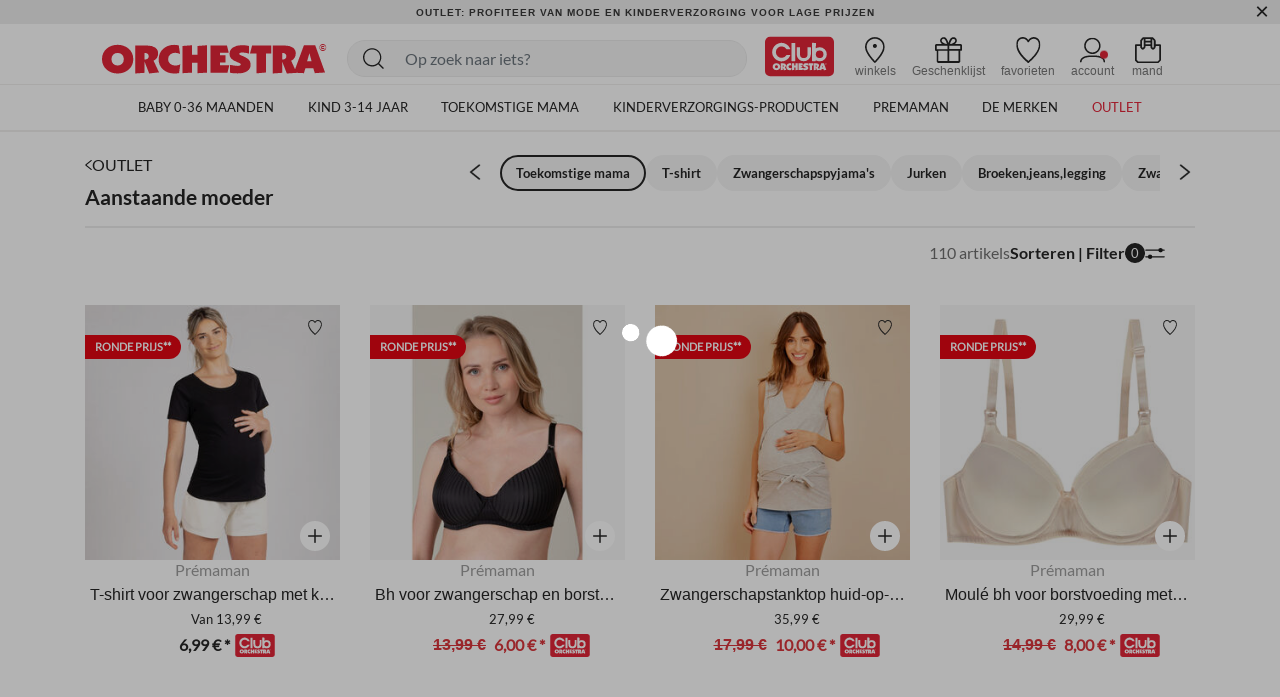

--- FILE ---
content_type: text/html;charset=UTF-8
request_url: https://be.shop-orchestra.com/nl/outlet/toekomstige-mama/
body_size: 35741
content:
<!DOCTYPE html>
<html lang="nl">
<head>
<!-- Inclusion du script AB Tasty -->


    <script type="text/javascript" src="https://try.abtasty.com/17a22f1eb748fbc4dfb166b593cd728c.js"></script>


<!--[if gt IE 9]><!-->
<script defer type="text/javascript" src="/on/demandware.static/Sites-BE-Site/-/nl_BE/v1769909846488/js/main.js"></script>

    <script defer type="text/javascript" src="/on/demandware.static/Sites-BE-Site/-/nl_BE/v1769909846488/js/search.js"
        
        >
    </script>

    <script defer type="text/javascript" src="/on/demandware.static/Sites-BE-Site/-/nl_BE/v1769909846488/js/productReviews.js"
        
        >
    </script>


<!--<![endif]-->

<meta charset=UTF-8>

<meta http-equiv="x-ua-compatible" content="ie=edge">

<meta name="viewport" content="width=device-width, initial-scale=1">


<title>
    Outlet Toekomstige mama - Kledingoutlet voor aanstaande mama's | Orchestra
</title>

<meta name="description"
    content="I➤ Ontdek onze selectie outletproducten voor toekomstige moeders met kleding en accessoires bij Orchestra 🔴 Profiteer van kortingen tot -20% met de Clubkaart ⭐ Gratis levering in de winkel! ✅" />

<meta http-equiv="Cache-control" content="public" />





<!-- FAVICON -->
<link rel="icon" href="/on/demandware.static/Sites-BE-Site/-/default/dwabdeb7c0/images/favicon.ico" />

<!--
<link rel="icon" type="image/png" href="/on/demandware.static/Sites-BE-Site/-/default/dw0544ed20/images/favicons/favicon-196x196.png" sizes="196x196" />
<link rel="icon" type="image/png" href="/on/demandware.static/Sites-BE-Site/-/default/dwe843196c/images/favicons/favicon-96x96.png" sizes="96x96" />
<link rel="icon" type="image/png" href="/on/demandware.static/Sites-BE-Site/-/default/dw286c448b/images/favicons/favicon-32x32.png" sizes="32x32" />
<link rel="icon" type="image/png" href="/on/demandware.static/Sites-BE-Site/-/default/dwf5259c23/images/favicons/favicon-16x16.png" sizes="16x16" />
<link rel="icon" type="image/png" href="/on/demandware.static/Sites-BE-Site/-/default/dw50d5aab0/images/favicons/favicon-128.png" sizes="128x128" />
-->


<link rel="stylesheet" href="/on/demandware.static/Sites-BE-Site/-/nl_BE/v1769909846488/css/global.css" />

    <link rel="stylesheet" href="/on/demandware.static/Sites-BE-Site/-/nl_BE/v1769909846488/css/search.css"  />



    <meta name="google-site-verification" content="_1ah00R2h0rdzMrYUJK9FMhDVv2z4DrLjNpw8FxIw7E" />





<link rel="stylesheet" href="/on/demandware.static/Sites-BE-Site/-/nl_BE/v1769909846488/css/bis.css" />
<script defer src="/on/demandware.static/Sites-BE-Site/-/nl_BE/v1769909846488/js/bis.js"></script>
<input type="hidden" id="bis-button-data" data-url="/on/demandware.store/Sites-BE-Site/nl_BE/BackInStock-ProdInfo" data-is-sfra="true" data-customerid=""/>

<!-- Marketing Cloud Analytics -->
<script type="text/javascript" src="//100009348.collect.igodigital.com/collect.js"></script>
<!-- End Marketing Cloud Analytics -->



<link rel="stylesheet" href="/on/demandware.static/Sites-BE-Site/-/nl_BE/v1769909846488/css/skin/skin.css" />


    <link rel="canonical" href="https://be.shop-orchestra.com/nl/outlet/toekomstige-mama/" />



    <link rel="next" href="https://be.shop-orchestra.com/nl/outlet/toekomstige-mama/?start=24&amp;sz=24" />




<!-- Inclusion du script GTM -->

    
    <script>
        window.GTMConstants = {"PAGE_CATEGORY_DEFAULT":"Other","PAGE_CATEGORY_PDP":"product","PAGE_CATEGORY_SEARCH":"searchresults","PAGE_CATEGORY_CATEGORY":"categorie","PAGE_CATEGORY_CHECKOUT":"checkout","PAGE_CATEGORY_LOGIN":"authentication","PAGE_CATEGORY_ACCOUNT":"compte client","PAGE_CATEGORY_WISHLIST":"mywishlist","PAGE_CATEGORY_CONFIRM":"orderconfirmation","PAGE_CATEGORY_NEWSLETTER":"newsletter","PAGE_CATEGORY_CLUBCARD":"club-orchestra","ECOMM_PAGE_TYPE_CART":"cart","ECOMM_PAGE_TYPE_HOMEPAGE":"homepage","ECOMM_PAGE_TYPE_CTS":"cts","ECOMM_PAGE_TYPE_YWL":"ywl","ECOMM_PAGE_TYPE_SEARCHRESULTS":"searchresults","ECOMM_PAGE_TYPE_UNIVERS":"univers","ECOMM_PAGE_TYPE_PANIER":"panier","ECOMM_PAGE_TYPE_THEME":"theme","ECOMM_PAGE_TYPE_STORELOCATOR":"storelocator","ECOMM_PAGE_TYPE_CLUBCARD":"carte club","ECOMM_PAGE_TYPE_LOGIN":"login","ECOMM_PAGE_TYPE_GUIDE":"le guide","ECOMM_PAGE_TYPE_BLOG":"blog","EVENT_TYPE_LOAD":"gtm.load","EVENT_TYPE_DOM":"gtm.dom","EVENT_TYPE_DETAILS":"detail","EVENT_TYPE_ADD_TO_CART":"addToCart","EVENT_TYPE_REMOVE_FROM_CART":"removeFromCart","EVENT_TYPE_WISHLIST":"add_to_wishlist","EVENT_TYPE_PRODUCT_CLICK":"productClick","EVENT_TYPE_PURCHASE":"purchase","EVENT_TYPE_NEWSLETTER":"newsletter","EVENT_TYPE_PRODUCT_DISPLAY":"impression","EVENT_TYPE_CHECKOUT":"checkout","EVENT_TYPE_CHECKOUT_OPTION":"checkout_option","EVENT_TYPE_SUBSCRIPTION":"subscription","EVENT_TYPE_ACCOUNT_CREATION":"creation compte","EVENT_TYPE_OPEN_FILTERS":"open_filters","EVENT_TYPE_CLOSE_FILTERS":"close_filters","CLIENT_WITHOUT_ACCOUNT":"NOIN","CLIENT_WITH_ACCOUNT":"CPPF","CLIENT_NEWSLETTER":"INRL","CLIENT_CLUB":"client_club","CLIENT_CLUB_EXPIRED":"client_club_expired","CLIENT_WEB":"client_web","CLIENT_PROSPECT":"client_prospect","DEVICE_TABLET":"Tablet","DEVICE_MOBILE":"Mobile","DEVICE_DESKTOP":"Desktop","DEVICE_APP_ANDROID":"App_Android","DEVICE_APP_IOS":"App_iOS","ENVIRONMENT_WEB":"Web","ENVIRONMENT_ANDROID":"Android","ENVIRONMENT_IOS":"IOS","ENVIRONMENT_OTHER":"Autre","LOCATION_INSCRIPTION":"creation compte","LOCATION_PREFERENCES":"changement préférences de contact","LOCATION_FOOTER":"footer","PAYMENT_METHOD_CREDIT_CARD":"CB","PAYMENT_METHOD_GIFT_CERTIFICATE":"Carte cadeau","PAYMENT_METHOD_BANK_TRANSFER":"Transfert bancaire","PAYMENT_METHOD_ANDROID":"Android Pay","PAYMENT_METHOD_APPLE":"Apple Pay","CLUB_CARD":"carteClub","NO_CLUB_CARD":"sansCarteClub","ERROR_EVENT":"error.page","ERROR_PAGETYPE":"erreur","ERROR_400":"La syntaxe de la requête est erronée.","ERROR_401":"Une authentification est nécessaire pour accéder à la ressource.","ERROR_403":"Accès refusé.","ERROR_404":"Ressource non trouvée.","ERROR_410":"La ressource n'est plus disponible et aucune adresse de redirection n’est connue.","ERROR_500":"Erreur interne du serveur."};
        window.CSConstants = {"CS_EMPTY":"","CS_PLP_POPIN_FILTERS":"?cs-popin_filtres","CS_ACCOUNT_LOGIN":"?cs-connexion","CS_ACCOUNT_CREATION":"?cs-creation_de_compte","CS_PLP_POPIN_ADD_TO_CART":"?cs-popin_ajouter_au_panier","CS_CHECKOUT_SHIPPING":"?cs-choix-livraison","CS_CHECKOUT_PAYMENT":"?cs-choix-paiement","CS_CHECKOUT_STEPS":["panier","connexion","livraison","paiement"]};
    </script>

    <script>
    gtmLoadEvent = {"event":"gtm.load","data":{"site":"production","nav":{"langage":"nl_BE","currency":"EUR","device":"Desktop","environment":"Web"},"user":{"statut_adherent":"client_prospect"}}};
</script>

    <script>
        var dataLayer = window.dataLayer || [];
        dataLayer.push(gtmLoadEvent);
        
            dataLayer.push({"event":"impression","ecommerce":{"impressions":[{"name":"T-shirt voor zwangerschap met korte mouwen effen","id":"HADBH7","category":"Merken/Prémaman","price":"13.99","brand":"Prémaman","variant":"Zwart","position":1,"dimension11":"L","dimension12":"Textile","dimension13":"HADBH7-NOI-LAR","list":"categorie"},{"name":"Bh voor zwangerschap en borstvoeding met jacquardstrepen","id":"HADBA5","category":"Merken/Prémaman","price":"27.99","brand":"Prémaman","variant":"Zwart","position":2,"dimension11":"100B","dimension12":"Textile","dimension13":"HADBA5-NOI-10B","list":"categorie"},{"name":"Zwangerschapstanktop huid-op-huid effen","id":"HADBEV","category":"Merken/Prémaman","price":"35.99","brand":"Prémaman","variant":"Grijs","position":3,"dimension11":"L","dimension12":"Textile","dimension13":"HADBEV-GRC-LAR","list":"categorie"},{"name":"Moulé bh voor borstvoeding met netstructuur","id":"HADBA1","category":"Black friday/Mode/Toekomstige mama/Zwangerschapslingerie","price":"29.99","brand":"Prémaman","variant":"Roze","position":4,"dimension11":"100B","dimension12":"Textile","dimension13":"HADBA1-ROC-10B","list":"categorie"},{"name":"Short de grossesse effet jean","id":"HADBAY","category":"Privé verkoop/Mode/Toekomstige mama/Rokken, shorts","price":"29.99","brand":"Prémaman","variant":"Bleu","position":5,"dimension11":"34","dimension12":"Textile","dimension13":"HADBAY-BLC-T34","list":"categorie"},{"name":"T-shirt met lange mouwen voor zwangerschap en borstvoeding met overslagkraag","id":"HADBIO","category":"Merken/Prémaman","price":"19.99","brand":"Prémaman","variant":"Groen","position":6,"dimension11":"M","dimension12":"Textile","dimension13":"HADBIO-VEF-MED","list":"categorie"},{"name":"Langarmige zwangerschaps T-shirt met strepen","id":"HADBIM","category":"Merken/Prémaman","price":"17.99","brand":"Prémaman","variant":"Ecru","position":7,"dimension11":"L","dimension12":"Textile","dimension13":"HADBIM-ECR-LAR","list":"categorie"},{"name":"Korte mouwen bloes met bloemenprint voor dames","id":"HADBHJ","category":"Privé verkoop/Mode/Toekomstige mama/Hemdjes, tunieken","price":"33.99","brand":"Prémaman","variant":"Geel","position":8,"dimension11":"L","dimension12":"Textile","dimension13":"HADBHJ-ORC-LAR","list":"categorie"},{"name":"T-shirt voor zwangerschap met korte mouwen effen","id":"HADBH7","category":"Merken/Prémaman","price":"13.99","brand":"Prémaman","variant":"Wit","position":9,"dimension11":"L","dimension12":"Textile","dimension13":"HADBH7-BLA-LAR","list":"categorie"},{"name":"Strakke lange jurk in effen geribbelde stof met lange mouwen, hoge hals en split aan de onderkant","id":"HADBKU","category":"SOLDEN/Mode/Toekomstige mama/Jurken","price":"39.99","brand":"Orchestra","variant":"Groen","position":10,"dimension11":"L","dimension12":"Textile","dimension13":"HADBKU-VEC-LAR","list":"categorie"},{"name":"Lange jurk zonder mouwen bedrukt jungle voor dames","id":"HADBHM","category":"Merken/Prémaman","price":"59.99","brand":"Prémaman","variant":"Groen","position":11,"dimension11":"L","dimension12":"Textile","dimension13":"HADBHM-VEM-LAR","list":"categorie"},{"name":"Blouse met lange mouwen van voile, met koord om te knopen, voor dames, met knopsluiting voor borstvoeding, effen groen, met hemdenkraag en contrasterende knopen","id":"HADBLE","category":"Merken/Prémaman","price":"35.99","brand":"Prémaman","variant":"Groen","position":12,"dimension11":"L","dimension12":"Textile","dimension13":"HADBLE-VEC-LAR","list":"categorie"},{"name":"Bh voor zwangerschap en borstvoeding zonder beugels in kant","id":"HADB4N","category":"OUTLET/Toekomstige mama/Zwangerschapslingerie","price":"29.99","brand":"Prémaman","variant":"Zwart","position":13,"dimension11":"105B","dimension12":"Textile","dimension13":"HADB4N-NOI-11B","list":"categorie"},{"name":"Zwangerschapsdebardeur met print voor vrouwen","id":"HADBH0","category":"Merken/Prémaman","price":"15.99","brand":"Prémaman","variant":"Roze","position":14,"dimension11":"M","dimension12":"Textile","dimension13":"HADBH0-ROC-MED","list":"categorie"},{"name":"Korte mouwen jurk met retro print voor vrouwen","id":"HADBEZ","category":"Merken/Prémaman","price":"59.99","brand":"Prémaman","variant":"Geel","position":15,"dimension11":"L","dimension12":"Textile","dimension13":"HADBEZ-JAC-LAR","list":"categorie"},{"name":"Tuniek met korte mouwen in crêpe met fantasiekraag voor dames","id":"HADBH9","category":"Privé verkoop/Mode/Toekomstige mama/Hemdjes, tunieken","price":"35.99","brand":"Prémaman","variant":"Wit","position":16,"dimension11":"L","dimension12":"Textile","dimension13":"HADBH9-BLA-LAR","list":"categorie"},{"name":"Handdoek voor het strand met bloemenprint van hibiscus","id":"AADADR","category":"Privé verkoop/Mode/Toekomstige mama/Badpakken","price":"29.99","brand":"Orchestra","variant":"Geel","position":17,"dimension11":"één maat","dimension12":"Textile","dimension13":"AADADR-BLA-UNQ","list":"categorie"},{"name":"Zwangerschapsjeansrok met hoge hoofdband","id":"HADBER","category":"Privé verkoop/Mode/Toekomstige mama/Rokken, shorts","price":"35.99","brand":"Prémaman","variant":"Blauw","position":18,"dimension11":"34","dimension12":"Textile","dimension13":"HADBER-BLM-T34","list":"categorie"},{"name":"Blousejurk met lange mouwen en taillekoord voor dames","id":"HADBHZ","category":"Merken/Prémaman","price":"45.99","brand":"Prémaman","variant":"Groen","position":19,"dimension11":"L","dimension12":"Textile","dimension13":"HADBHZ-VEF-LAR","list":"categorie"},{"name":"Zwangerschaps cargo broek met hoge hoofdband","id":"HADBJ5","category":"Merken/Prémaman","price":"45.99","brand":"Prémaman","variant":"Blauw","position":20,"dimension11":"34","dimension12":"Textile","dimension13":"HADBJ5-BLC-T34","list":"categorie"},{"name":"Korte mouwen zwangerschaps- en voedingsblouse met strik","id":"HADBJG","category":"Merken/Prémaman","price":"34.99","brand":"Prémaman","variant":"Ecru","position":21,"dimension11":"L","dimension12":"Textile","dimension13":"HADBJG-ECR-LAR","list":"categorie"},{"name":"Wijde zwangerschapsbroek met hoge elastische jerseyband","id":"HADBL0","category":"Merken/Prémaman","price":"49.99","brand":"Prémaman","variant":"Grijs","position":22,"dimension11":"36","dimension12":"Textile","dimension13":"HADBL0-GRM-T36","list":"categorie"},{"name":"Bh voor zwangerschap en borstvoeding met jacquard strepen","id":"HADB3A","category":"OUTLET/Toekomstige mama/Zwangerschapslingerie","price":"27.99","brand":"Prémaman","variant":"Zwart","position":23,"dimension11":"100B","dimension12":"Textile","dimension13":"HADB3A-NOI-10B","list":"categorie"},{"name":"Strakke lange jurk met lange mouwen in geribbelde stof met opstaande kraag en lange split aan de onderkant","id":"HADBL2","category":"SOLDEN/Mode/Toekomstige mama/Jurken","price":"35.99","brand":"Orchestra","variant":"Groen","position":24,"dimension11":"L","dimension12":"Textile","dimension13":"HADBL2-VEF-LAR","list":"categorie"}]}});
        
            dataLayer.push({"event":"gtm.load","categorypage":"outlet-future-maman","pagetype":"categorie"});
        
    </script>
    
    
        <!-- Google Tag Manager site-specific -->
        <script>
            (function(w,d,s,l,i){w[l]=w[l]||[];w[l].push({'gtm.start':
            new Date().getTime(),event:'gtm.js'});var f=d.getElementsByTagName(s)[0],
            j=d.createElement(s),dl=l!='dataLayer'?'&l='+l:'';j.async=true;j.src=
            'https://metrics.shop-orchestra.com/v8kvqv83dwvzzmu.js?aw='+i.replace(/^GTM-/, '')+dl;f.parentNode.insertBefore(j,f);
            })(window,document,'script','dataLayer','GTM-K6D65QQ');
        </script>
        <!-- End Google Tag Manager -->
    

    <!-- Google Tag Manager - ToHero AGEC -->
    
    
    
    <!-- End Google Tag Manager -->









<script type="text/javascript">//<!--
/* <![CDATA[ (head-active_data.js) */
var dw = (window.dw || {});
dw.ac = {
    _analytics: null,
    _events: [],
    _category: "",
    _searchData: "",
    _anact: "",
    _anact_nohit_tag: "",
    _analytics_enabled: "true",
    _timeZone: "Europe/Brussels",
    _capture: function(configs) {
        if (Object.prototype.toString.call(configs) === "[object Array]") {
            configs.forEach(captureObject);
            return;
        }
        dw.ac._events.push(configs);
    },
	capture: function() { 
		dw.ac._capture(arguments);
		// send to CQ as well:
		if (window.CQuotient) {
			window.CQuotient.trackEventsFromAC(arguments);
		}
	},
    EV_PRD_SEARCHHIT: "searchhit",
    EV_PRD_DETAIL: "detail",
    EV_PRD_RECOMMENDATION: "recommendation",
    EV_PRD_SETPRODUCT: "setproduct",
    applyContext: function(context) {
        if (typeof context === "object" && context.hasOwnProperty("category")) {
        	dw.ac._category = context.category;
        }
        if (typeof context === "object" && context.hasOwnProperty("searchData")) {
        	dw.ac._searchData = context.searchData;
        }
    },
    setDWAnalytics: function(analytics) {
        dw.ac._analytics = analytics;
    },
    eventsIsEmpty: function() {
        return 0 == dw.ac._events.length;
    }
};
/* ]]> */
// -->
</script>
<script type="text/javascript">//<!--
/* <![CDATA[ (head-cquotient.js) */
var CQuotient = window.CQuotient = {};
CQuotient.clientId = 'aaru-BE';
CQuotient.realm = 'AARU';
CQuotient.siteId = 'BE';
CQuotient.instanceType = 'prd';
CQuotient.locale = 'nl_BE';
CQuotient.fbPixelId = '__UNKNOWN__';
CQuotient.activities = [];
CQuotient.cqcid='';
CQuotient.cquid='';
CQuotient.cqeid='';
CQuotient.cqlid='';
CQuotient.apiHost='api.cquotient.com';
/* Turn this on to test against Staging Einstein */
/* CQuotient.useTest= true; */
CQuotient.useTest = ('true' === 'false');
CQuotient.initFromCookies = function () {
	var ca = document.cookie.split(';');
	for(var i=0;i < ca.length;i++) {
	  var c = ca[i];
	  while (c.charAt(0)==' ') c = c.substring(1,c.length);
	  if (c.indexOf('cqcid=') == 0) {
		CQuotient.cqcid=c.substring('cqcid='.length,c.length);
	  } else if (c.indexOf('cquid=') == 0) {
		  var value = c.substring('cquid='.length,c.length);
		  if (value) {
		  	var split_value = value.split("|", 3);
		  	if (split_value.length > 0) {
			  CQuotient.cquid=split_value[0];
		  	}
		  	if (split_value.length > 1) {
			  CQuotient.cqeid=split_value[1];
		  	}
		  	if (split_value.length > 2) {
			  CQuotient.cqlid=split_value[2];
		  	}
		  }
	  }
	}
}
CQuotient.getCQCookieId = function () {
	if(window.CQuotient.cqcid == '')
		window.CQuotient.initFromCookies();
	return window.CQuotient.cqcid;
};
CQuotient.getCQUserId = function () {
	if(window.CQuotient.cquid == '')
		window.CQuotient.initFromCookies();
	return window.CQuotient.cquid;
};
CQuotient.getCQHashedEmail = function () {
	if(window.CQuotient.cqeid == '')
		window.CQuotient.initFromCookies();
	return window.CQuotient.cqeid;
};
CQuotient.getCQHashedLogin = function () {
	if(window.CQuotient.cqlid == '')
		window.CQuotient.initFromCookies();
	return window.CQuotient.cqlid;
};
CQuotient.trackEventsFromAC = function (/* Object or Array */ events) {
try {
	if (Object.prototype.toString.call(events) === "[object Array]") {
		events.forEach(_trackASingleCQEvent);
	} else {
		CQuotient._trackASingleCQEvent(events);
	}
} catch(err) {}
};
CQuotient._trackASingleCQEvent = function ( /* Object */ event) {
	if (event && event.id) {
		if (event.type === dw.ac.EV_PRD_DETAIL) {
			CQuotient.trackViewProduct( {id:'', alt_id: event.id, type: 'raw_sku'} );
		} // not handling the other dw.ac.* events currently
	}
};
CQuotient.trackViewProduct = function(/* Object */ cqParamData){
	var cq_params = {};
	cq_params.cookieId = CQuotient.getCQCookieId();
	cq_params.userId = CQuotient.getCQUserId();
	cq_params.emailId = CQuotient.getCQHashedEmail();
	cq_params.loginId = CQuotient.getCQHashedLogin();
	cq_params.product = cqParamData.product;
	cq_params.realm = cqParamData.realm;
	cq_params.siteId = cqParamData.siteId;
	cq_params.instanceType = cqParamData.instanceType;
	cq_params.locale = CQuotient.locale;
	
	if(CQuotient.sendActivity) {
		CQuotient.sendActivity(CQuotient.clientId, 'viewProduct', cq_params);
	} else {
		CQuotient.activities.push({activityType: 'viewProduct', parameters: cq_params});
	}
};
/* ]]> */
// -->
</script>
<!-- Demandware Apple Pay -->

<style type="text/css">ISAPPLEPAY{display:inline}.dw-apple-pay-button,.dw-apple-pay-button:hover,.dw-apple-pay-button:active{background-color:black;background-image:-webkit-named-image(apple-pay-logo-white);background-position:50% 50%;background-repeat:no-repeat;background-size:75% 60%;border-radius:5px;border:1px solid black;box-sizing:border-box;margin:5px auto;min-height:30px;min-width:100px;padding:0}
.dw-apple-pay-button:after{content:'Apple Pay';visibility:hidden}.dw-apple-pay-button.dw-apple-pay-logo-white{background-color:white;border-color:white;background-image:-webkit-named-image(apple-pay-logo-black);color:black}.dw-apple-pay-button.dw-apple-pay-logo-white.dw-apple-pay-border{border-color:black}</style>


    
        <script type="application/ld+json">
            [{"@context":"https://schema.org","@type":"BreadcrumbList","itemListElement":[{"@type":"ListItem","position":1,"name":"Orchestra","item":"https://be.shop-orchestra.com/"},{"@type":"ListItem","position":2,"name":"OUTLET","item":"https://be.shop-orchestra.com/nl/outlet/"},{"@type":"ListItem","position":3,"name":"Toekomstige mama","item":"https://be.shop-orchestra.com/nl/outlet/toekomstige-mama/"}]},{"@context":"https://schema.org","@type":"Organization","name":"Orchestra","logo":"https://be.shop-orchestra.com/on/demandware.static/Sites-BE-Site/-/default/dw2e328f94/images/logo-orchestra-header.svg","url":"https://be.shop-orchestra.com/","hasMemberProgram":{"@type":"MemberProgram","name":"Club Orchestra","description":"Jusqu'à -50% sur toute l'année","url":"https://fr.shop-orchestra.com/fr/club-orchestra.html","hasTiers":{"@type":"MemberProgramTier","name":"club","url":"https://fr.shop-orchestra.com/fr/club-orchestra.html","hasTierBenefit":["https://schema.org/TierBenefitLoyaltyPrice"]}}},{"@context":"http://schema.org/","@type":"ItemList","itemListElement":[{"@type":"ListItem","position":1,"url":"https://be.shop-orchestra.com/nl/toekomstige-mama/kleding/t-shirts/t-shirt-met-korte-mouwen/t-shirt-voor-zwangerschap-met-korte-mouwen-effen-HADBH7%2DNOI%2DLAR.html"},{"@type":"ListItem","position":2,"url":"https://be.shop-orchestra.com/nl/toekomstige-mama/ondergoed-nachtgoed/zwangerschapslingerie/bhs/bh-voor-zwangerschap-en-borstvoeding-met-jacquardstrepen-HADBA5.html"},{"@type":"ListItem","position":3,"url":"https://be.shop-orchestra.com/nl/toekomstige-mama/kleding/t-shirts/tanktop/zwangerschapstanktop-huid-op-huid-effen-HADBEV.html"},{"@type":"ListItem","position":4,"url":"https://be.shop-orchestra.com/nl/toekomstige-mama/ondergoed-nachtgoed/zwangerschapslingerie/bhs/moule-bh-voor-borstvoeding-met-netstructuur-HADBA1.html"},{"@type":"ListItem","position":5,"url":"https://be.shop-orchestra.com/nl/toekomstige-mama/kleding/shortjes-rokken/shortjes/short-de-grossesse-effet-jean-HADBAY.html"},{"@type":"ListItem","position":6,"url":"https://be.shop-orchestra.com/nl/toekomstige-mama/kleding/t-shirts/t-shirt-met-lange-mouwen/t-shirt-met-lange-mouwen-voor-zwangerschap-en-borstvoeding-met-overslagkraag-HADBIO%2DVEF%2DMED.html"},{"@type":"ListItem","position":7,"url":"https://be.shop-orchestra.com/nl/toekomstige-mama/kleding/t-shirts/t-shirt-met-lange-mouwen/langarmige-zwangerschaps-t-shirt-met-strepen-HADBIM.html"},{"@type":"ListItem","position":8,"url":"https://be.shop-orchestra.com/nl/toekomstige-mama/kleding/hemdjes-tunieken/korte-mouwen-bloes-met-bloemenprint-voor-dames-HADBHJ.html"},{"@type":"ListItem","position":9,"url":"https://be.shop-orchestra.com/nl/toekomstige-mama/kleding/t-shirts/t-shirt-met-korte-mouwen/t-shirt-voor-zwangerschap-met-korte-mouwen-effen-HADBH7%2DBLA%2DLAR.html"},{"@type":"ListItem","position":10,"url":"https://be.shop-orchestra.com/nl/toekomstige-mama/kleding/jurken/strakke-lange-jurk-in-effen-geribbelde-stof-met-lange-mouwen--hoge-hals-en-split-aan-de-onderkant-HADBKU.html"},{"@type":"ListItem","position":11,"url":"https://be.shop-orchestra.com/nl/toekomstige-mama/kleding/jurken/lange-jurk-zonder-mouwen-bedrukt-jungle-voor-dames-HADBHM.html"},{"@type":"ListItem","position":12,"url":"https://be.shop-orchestra.com/nl/toekomstige-mama/kleding/hemdjes-tunieken/blouse-met-lange-mouwen-van-voile--met-koord-om-te-knopen--voor-dames--met-knopsluiting-voor-borstvoeding--effen-groen--met-hemdenkraag-en-contrasterende-knopen-HADBLE.html"},{"@type":"ListItem","position":13,"url":"https://be.shop-orchestra.com/nl/toekomstige-mama/ondergoed-nachtgoed/zwangerschapslingerie/bhs/bh-voor-zwangerschap-en-borstvoeding-zonder-beugels-in-kant-HADB4N%2DNOI%2D11B.html"},{"@type":"ListItem","position":14,"url":"https://be.shop-orchestra.com/nl/toekomstige-mama/kleding/t-shirts/tanktop/zwangerschapsdebardeur-met-print-voor-vrouwen-HADBH0%2DROC%2DMED.html"},{"@type":"ListItem","position":15,"url":"https://be.shop-orchestra.com/nl/toekomstige-mama/kleding/jurken/korte-mouwen-jurk-met-retro-print-voor-vrouwen-HADBEZ.html"},{"@type":"ListItem","position":16,"url":"https://be.shop-orchestra.com/nl/toekomstige-mama/kleding/hemdjes-tunieken/tuniek-met-korte-mouwen-in-crepe-met-fantasiekraag-voor-dames-HADBH9.html"},{"@type":"ListItem","position":17,"url":"https://be.shop-orchestra.com/nl/toekomstige-mama/kleding/badpakken-strand/handdoek-voor-het-strand-met-bloemenprint-van-hibiscus-AADADR.html"},{"@type":"ListItem","position":18,"url":"https://be.shop-orchestra.com/nl/toekomstige-mama/kleding/shortjes-rokken/rokken/zwangerschapsjeansrok-met-hoge-hoofdband-HADBER.html"},{"@type":"ListItem","position":19,"url":"https://be.shop-orchestra.com/nl/toekomstige-mama/kleding/jurken/blousejurk-met-lange-mouwen-en-taillekoord-voor-dames-HADBHZ%2DVEF%2DLAR.html"},{"@type":"ListItem","position":20,"url":"https://be.shop-orchestra.com/nl/toekomstige-mama/kleding/broeken-jeans-leggings/broeken/zwangerschaps-cargo-broek-met-hoge-hoofdband-HADBJ5.html"},{"@type":"ListItem","position":21,"url":"https://be.shop-orchestra.com/nl/toekomstige-mama/kleding/hemdjes-tunieken/korte-mouwen-zwangerschaps--en-voedingsblouse-met-strik-HADBJG.html"},{"@type":"ListItem","position":22,"url":"https://be.shop-orchestra.com/nl/toekomstige-mama/kleding/broeken-jeans-leggings/broeken/wijde-zwangerschapsbroek-met-hoge-elastische-jerseyband-HADBL0%2DGRM%2DT36.html"},{"@type":"ListItem","position":23,"url":"https://be.shop-orchestra.com/nl/toekomstige-mama/ondergoed-nachtgoed/zwangerschapslingerie/bhs/bh-voor-zwangerschap-en-borstvoeding-met-jacquard-strepen-HADB3A.html"},{"@type":"ListItem","position":24,"url":"https://be.shop-orchestra.com/nl/toekomstige-mama/kleding/jurken/strakke-lange-jurk-met-lange-mouwen-in-geribbelde-stof-met-opstaande-kraag-en-lange-split-aan-de-onderkant-HADBL2%2DVEF%2DLAR.html"}]}]
        </script>
    


</head>
<body>

    
        <!-- Google Tag Manager (noscript) -->
        <noscript>

            <iframe src="https://metrics.shop-orchestra.com/ns.html?id=GTM-K6D65QQ" height="0" width="0" style="display:none;visibility:hidden"
            ></iframe>

        </noscript>
        <!-- End Google Tag Manager (noscript) -->
    

    <!-- Google Tag Manager (noscript) - ToHero AGEC -->
    
    
    
    <!-- End Google Tag Manager (noscript) -->






<!-- SFRA Gift Registry -->

<!-- Orchestra Birth List -->

<div class="page" data-action="Search-Show" data-querystring="cgid=outlet-future-maman" >

<header class="site-header search-show">
    <div class="header-banner slide-up is-hidden">
        <div class="container-fluid">
            <div class="d-flex justify-content-between">
                <div class="d-none d-lg-block"></div>
                <div class="content">
                    
	 


	
    
        <!-- DEBUT CSS -->
<style>
    .carousel-inner a:hover {
        text-decoration: none;
    }
 
    .header-banner {
       display: flex;
       align-items: center;
       background-color: #EEEEEE;
       font-size: 10px;
       letter-spacing: 1px;
       font-weight: 800;
    }
    .header-banner .close-button .close {
       background-color: #EEEEEE;
       color: #262626;
    }
    .header-banner div:nth-child(1){
       align-items: center;
    }
    .color-black {
        color: #262626;
    }
    .text-underline {
        text-decoration: underline;
    }
    .close {
        text-shadow: none;
    }
    .header-banner .content {
       width: 100%;
    }
    @media screen and (max-width: 768px) {
        .header-banner{
            height: 3rem;
            font-size: 9px;
            letter-spacing: 0;
        }
    }
    @media screen and (max-width: 480px) {
        .header-banner{
            height: 3rem;
            font-size: 9px;
            letter-spacing: 0;
        }
    }
 </style>
    <!-- FIN CSS -->
 <div id="carouselExampleSlidesOnly" class="carousel slide" data-ride="carousel">
    <div class="carousel-inner">
        <!--<div class="carousel-item h-auto">
            <span class="text-center text-white text-uppercase m-0 px-md-0 d-block"><img alt="Apple Pay Icon" src="https://be.shop-orchestra.com/on/demandware.static/-/Library-Sites-OrchestraSharedLibrary/default/dwe8ee0cc6/icons/applepay-white.svg" height="14"/> BETALING BESCHIKBAAR</span>
        </div>-->
        <!--<div class="carousel-item h-auto active">
            <a href="https://be.shop-orchestra.com/nl/club-orchestra.html" class="text-center color-black text-uppercase px-4 m-0 px-md-0 d-block">€10 korting bij €30 aankopen bij Voor elk lidmaatschap van Club Orchestra online tot 30 september</a>
        </div>-->
        <!-- <div class="carousel-item h-auto active">
            <a href="https://be.shop-orchestra.com/on/demandware.store/Sites-BE-Site/nl_BE/Login-Show" class="text-center text-white text-uppercase px-5 m-0 px-md-0 d-block">Tot 30 september, €10 korting bij €30 aankopen bij lidmaatschap van Club Orchestra! Om hiervan te profiteren, <span class="text-underline">maak een account</span> aan of <span class="text-underline">log in</span>en voeg de clubkaart toe aan de winkelwagen.</a>
        </div> -->
        <!-- <div class="carousel-item h-auto">
            <a class="text-center text-white text-uppercase px-md-0 d-block">Gratis levering aan huis vanaf €69 voor clubleden*</a>
        </div> -->
        <!--<div class="carousel-item h-auto active">
            <a href="https://be.shop-orchestra.com/nl/prive-verkoop/" class="text-center text-white text-uppercase px-md-0 d-block">Privé verkoop: Clubleden Tot -70% op een selectie van artikelen*  => Ik ga ervoor!</a>
        </div>-->
        <!--<div class="carousel-item h-auto active">
            <a href="https://be.shop-orchestra.com/nl/babys-maand/" class="text-center text-white text-uppercase px-md-0 d-block">Maand van de baby's : tot 50% korting op een selectie*</a>
        </div>-->
        <!--<div class="carousel-item h-auto">
            <a href="https://be.shop-orchestra.com/nl/10-jaar-orchestra.html" class="text-center text-white text-uppercase px-md-0 d-block">10 jaar Orchestra België : Bezoek onze winkels en ontdek de vele verrassingen voor de gelegenhei</a>
        </div>-->
        <!--<div class="carousel-item h-auto">
            <a href="https://be.shop-orchestra.com/nl/kinderverzorgings-producten/wandeling/" class="text-center text-white text-uppercase px-md-0 d-block">Ontdek met de komst van het moodie weer onze selectie van eerste uitstapjes</a>
        </div>-->
        <!--<div class="carousel-item h-auto">
            <a href="https://be.shop-orchestra.com/nl/collectie/eerste-uitstap/" class="text-center text-white text-uppercase px-md-0 d-block">Ontdek met de komst van het mooie weer onze selectie van eerste uitstapjes</a>
        </div>-->
        <!--<div class="carousel-item h-auto">
            <span class="text-center text-white text-uppercase m-0 px-md-0 d-block"><img alt="Apple Pay Icon" src="https://be.shop-orchestra.com/on/demandware.static/-/Library-Sites-OrchestraSharedLibrary/default/dwe8ee0cc6/icons/applepay-white.svg" height="14"/> BETALING BESCHIKBAAR</span>
        </div>-->
        <!-- <div class="carousel-item h-auto active">
            <a href="https://be.shop-orchestra.com/nl/collectie/promo/" class="text-center color-black text-uppercase px-md-0 d-block"><b>Kerstmis komt eraan</b> ontdek onze selectie producten</a>
        </div> -->
        <!-- <div class="carousel-item h-auto">
            <a href="https://be.shop-orchestra.com/nl/black-friday/" class="text-center color-yellow text-uppercase px-5 m-0 px-md-0 d-block"><b>Black Friday</b> Tot -50% op een selectie artikelen</a>
        </div> -->
        <!-- <div class="carousel-item h-auto active">
            <a class="text-center color-black text-uppercase px-md-0 d-block"><b>Vanwege de nationale</b> staking kunnen de levertijden langer zijn.</a>
        </div> -->
        <!-- <div class="carousel-item h-auto active">
            <a href="https://be.shop-orchestra.com/nl/collectie-ceremonie/" class="text-center color-black text-uppercase px-md-0 d-block"><b>De goede tijden vieren</b>, ontdek onze Ceremoniecollectie</a>
        </div> -->
        <!-- <div class="carousel-item h-auto active">
            <a href="https://be.shop-orchestra.com/nl/collectie/familie-uitjes/" class="text-center color-black text-uppercase px-md-0 d-block">Familie-uitjes​ : alles wat je nodig hebt om jong en oud uit te rusten</a>
        </div> -->
        <!-- <div class="carousel-item h-auto">
            <a href="https://be.shop-orchestra.com/nl/carte-cadeau-orchestra.html" class="text-center text-uppercase px-5 px-md-0 d-block color-black">Maak iemand blij bij de komst van de mooie dagen met de cadeaukaart</a>
        </div> -->
        <!-- <div class="carousel-item h-auto active">
            <a href="https://be.shop-orchestra.com/nl/babys-maand/" class="text-center text-black text-uppercase px-5 m-0 px-md-0 d-block">MAAND VAN DE BABY'S: Tot 50% op een kinderverzorging selectie*!</a>
        </div> -->
       <!-- <div class="carousel-item h-auto active">
            <a href="https://be.shop-orchestra.com/nl/kinderverzorgings-producten/speelgoed/schoolmateriaal/" class="text-center text-black text-uppercase m-0 px-md-0 d-block">Terug naar school: onze onmisbare items voor een goed georganiseerde start✏️📚</a>
        </div>-->
        <!-- <div class="carousel-item h-auto">
            <a href="https://be.shop-orchestra.com/nl/kinderverzorgings-producten/speelgoed/buitenspellen/" class="text-center text-black text-uppercase px-5 m-0 px-md-0 d-block">Op naar buitenplezier – Ontdek onze selectie buitenspeelgoed!</a>
        </div> -->
        <!-- <div class="carousel-item h-auto">
            <a href="https://be.shop-orchestra.com/nl/nieuwe-collectie/" class="text-center text-black text-uppercase m-0 px-md-0 d-block">🌈 Outfits om in op te groeien, te dromen en te spelen – ontdek de nieuwe collectie</a>
         </div> -->
         <!-- <div class="carousel-item h-auto">
             <a href="https://be.shop-orchestra.com/nl/collectie/pink-oktober/" class="text-center text-black text-uppercase px-4 m-0 px-md-0 d-block"><b>Octobre Rose Collectie:</b> 100% van de winst wordt gedoneerd aan het ICM</a>
         </div> -->
         <div class="carousel-item h-auto active">
            <a href="https://be.shop-orchestra.com/nl/outlet/" class="text-center text-black text-uppercase m-0 px-md-0 d-block">OUTLET: profiteer van mode en kinderverzorging voor lage prijzen</a>
        </div>
       <div class="carousel-item h-auto">
          <a href="https://be.shop-orchestra.com/nl/nieuwe-collectie/" class="text-center text-black text-uppercase m-0 px-md-0 d-block">LAAT JE STIJL ZIEN : ONTDEK ONZE COLLECTIE</a>
       </div>
        <!-- <div class="carousel-item h-auto">
            <a href="https://be.shop-orchestra.com/nl/collectie/pink-oktober/" class="text-center color-black text-uppercase px-md-0 d-block"><b>Exclusieve Pink October Collectie</b> 100% van de verkoop gaat naar het ICM</a>
        </div> -->
        <!-- <div class="carousel-item h-auto active">
            <a href="https://be.shop-orchestra.com/nl/nieuwe-collectie/" class="text-center color-black text-uppercase px-md-0 d-block">Ontdek onze nieuwe collectie</a>
        </div> -->
        <!-- <div class="carousel-item h-auto">
            <a href="https://be.shop-orchestra.com/nl/club-orchestra.html" class="text-center color-black text-uppercase px-md-0 d-block">Gratis levering aan huis vanaf €69 voor clubleden*</a>
        </div> -->
    </div>
 </div>
    

 
	
                </div>
                <div class="close-button">
                    <button type="button" class="close" aria-label="Close">
                        <span aria-hidden="true">
                            &times;
                        </span>
                    </button>
                </div>
            </div>
        </div>
    </div>
    <nav role="navigation" id="navigation" class="navigation">
        <div class="header">
            <div class="row m-0">
                <div class="col-12 p-0">
                    <div class="navbar-header px-2 px-xl-0 center_xxxl">
                        <div class="logo-desktop">
                            <button class="navbar-toggler d-xl-none pl-0" type="button" aria-controls="sg-navbar-collapse" aria-expanded="false" aria-label="Toggle navigation">
                                <i class="toggle-menu-mobile icon-menu-burger"></i>
                                <span class="sr-only hidden-lg-down">
                                    menu
                                </span>
                            </button>
                            
                            
                                <div class="navbar-header brand hide-on-sticked-mobile aling-items-center">
                                    <span class="logo-home brand-logo link-cbo  d-flex aling-items-center" data-cbo="aHR0cHM6Ly9iZS5zaG9wLW9yY2hlc3RyYS5jb20vbmw=" title="Orchestra Receptie">
                                        <img src="https://be.shop-orchestra.com/on/demandware.static/-/Library-Sites-OrchestraSharedLibrary/default/dwd2d56c73/logo-orchestra-header.svg" alt="Logo Orchestra">
<!--<img src="https://be.shop-orchestra.com/on/demandware.static/-/Library-Sites-OrchestraSharedLibrary/default/dw71ace8d1/logo-orchestra-noel.svg" alt="Logo Orchestra">-->
<!-- <img src="https://be.shop-orchestra.com/on/demandware.static/-/Library-Sites-OrchestraSharedLibrary/default/dw27d9cd8c/logo-orchestra-octobre_rose.svg" alt="Logo Orchestra"> -->
                                    </span>
                                </div>
                            
                            <div class="show-on-sticked-mobile search-mobile">
                                <div class="site-search">
    <form role="search"
        action="/nl/Search-Show"
        method="get"
        name="simpleSearch"
        class="m-0"
    >
        <input class="form-control search-field general-search-input"
            type="text"
            name="q"
            value=""
            placeholder="Op zoek naar iets?"
            data-placeholder1="Op zoek naar iets?"
            data-placeholder2="Zoeken"
            role="combobox"
            aria-describedby="search-assistive-text"
            aria-haspopup="listbox"
            aria-owns="search-results"
            aria-expanded="false"
            aria-autocomplete="list"
            aria-activedescendant=""
            aria-controls="search-results"
            aria-label="Een trefwoord of artikelnummer invoeren"
            autocomplete="off" />
        <button type="reset" name="reset-button" class="reset-button d-none" aria-label="gezocht trefwoorden wissen">
            <i class="fa icon-close" aria-hidden="true"></i>
        </button>
        <button type="submit" name="search-button" class="search-submit" aria-label="zoek op dez etrefwoord">
            <i class="fa icon-recherche" aria-hidden="true"></i>
        </button>
        <input type="hidden" value="nl_BE" name="lang">
    </form>
</div>

                            </div>
                        </div>
                        <div class="p-0 hidden-lg-down search-desktop">
                            <div class="d-flex align-items-center justify-content-center h-100">
                                <div class="search w-100">
                                    <div class="site-search">
    <form role="search"
        action="/nl/Search-Show"
        method="get"
        name="simpleSearch"
        class="m-0"
    >
        <input class="form-control search-field general-search-input"
            type="text"
            name="q"
            value=""
            placeholder="Op zoek naar iets?"
            data-placeholder1="Op zoek naar iets?"
            data-placeholder2="Zoeken"
            role="combobox"
            aria-describedby="search-assistive-text"
            aria-haspopup="listbox"
            aria-owns="search-results"
            aria-expanded="false"
            aria-autocomplete="list"
            aria-activedescendant=""
            aria-controls="search-results"
            aria-label="Een trefwoord of artikelnummer invoeren"
            autocomplete="off" />
        <button type="reset" name="reset-button" class="reset-button d-none" aria-label="gezocht trefwoorden wissen">
            <i class="fa icon-close" aria-hidden="true"></i>
        </button>
        <button type="submit" name="search-button" class="search-submit" aria-label="zoek op dez etrefwoord">
            <i class="fa icon-recherche" aria-hidden="true"></i>
        </button>
        <input type="hidden" value="nl_BE" name="lang">
    </form>
</div>

                                </div>
                            </div>
                        </div>
                        <div class="p-1">
                            <div class="h-100 search-picto">
                                <div class="header-icon-wrapper header-card-club">
                                    <a class="d-flex header-card-club__link" href="/nl/club-orchestra.html">
                                        <i class="fa icon-ico-club icon-picto-header" aria-hidden="true"></i>
                                        <span class="sr-only" aria-hidden="true">
                                            mijn clubkaart
                                        </span>
                                    </a>
                                </div>
                                <div class="header-icon-wrapper header-store-locator hidden-sm-down">
                                    <a href="/nl/stores" class="text-decoration-none d-flex flex-column align-items-center">
                                        <i class="fa icon-ico-shopfinder icon-picto-header" aria-hidden="true"></i>
                                        <span class="icon-text hidden-lg-down" aria-hidden="true">
                                            winkels
                                        </span>
                                    </a>
                                </div>
                                
                                    <div class="header-icon-wrapper header-birth-list hidden-sm-down">
                                        <a href="/nl/liste-de-naissance-orchestra.html" class="text-decoration-none d-flex flex-column align-items-center">
                                            <i class="fa icon-ico_ln icon-picto-header" aria-hidden="true"></i>
                                            <span class="icon-text hidden-lg-down" aria-hidden="true">
                                                Geschenklijst
                                            </span>
                                        </a>
                                    </div>
                                
                                <div class="header-icon-wrapper header-wish-list" data-items-url="L29uL2RlbWFuZHdhcmUuc3RvcmUvU2l0ZXMtQkUtU2l0ZS9ubF9CRS9XaXNobGlzdC1HZXRMaXN0SnNvbg==">

                                    <a href="/nl/wishlist" class="text-decoration-none d-flex flex-column align-items-center header-wish-list__link">
                                        <i class="fa icon-ico-wish icon-picto-header" aria-hidden="true"></i>
                                        <span class="icon-text hidden-lg-down" aria-hidden="true">
                                            favorieten
                                        </span>
                                    </a>
                                </div>
                                <div class="header-icon-wrapper header-account">
                                    
    


    <div class="account-motivation-popin">
        <div class="account-motivation-popin-header">
            <p class="account-motivation-popin-text">
                Toegang tot je account<br>en voordelen
            </p>
            <button class="account-motivation-popin-close" type="button"
                aria-label="Sluiten"
            >
                <svg width="14" height="14" viewBox="0 0 24 24" fill="none" xmlns="http://www.w3.org/2000/svg">
                    <path
                        d="M3.11 0.86C2.78 0.54 2.34 0.36 1.87 0.37C1.41 0.37 0.97 0.55 0.65 0.88C0.32 1.21 0.13 1.65 0.13 2.11C0.13 2.57 0.3 3.01 0.62 3.34L9.26 11.97L0.5 20.75C0.18 21.09 0 21.53 0 21.99C0 22.46 0.18 22.9 0.5 23.24C0.86 23.52 1.31 23.67 1.77 23.65C2.22 23.64 2.66 23.46 2.99 23.14L11.73 14.43L20.82 23.5C21.15 23.82 21.6 24 22.06 24C22.53 24 22.97 23.82 23.31 23.5C23.63 23.15 23.81 22.69 23.81 22.21C23.81 21.73 23.63 21.27 23.31 20.92L14.24 11.91L23.19 2.99C23.52 2.66 23.7 2.21 23.7 1.74C23.7 1.28 23.52 0.83 23.19 0.5C22.86 0.17 22.41 -0.01 21.94 0C21.48 0 21.03 0.17 20.7 0.5L11.77 9.46L3.11 0.86Z"
                        fill="#262626" />
                </svg>
            </button>
        </div>
        <div class="account-motivation-popin-body">
            <a class="account-motivation-popin-cta" href="https://be.shop-orchestra.com/on/demandware.store/Sites-BE-Site/nl_BE/Login-Show"
                aria-label="Inloggen/Registreren"
                >
                Inloggen/Registreren
            </a>
        </div>
    </div>

    <div class="dotMenu"></div>


    <a href="https://be.shop-orchestra.com/on/demandware.store/Sites-BE-Site/nl_BE/Login-Show" class="text-decoration-none d-flex flex-column align-items-center">
        <i class="fa icon-ico_account icon-picto-header" aria-hidden="true"></i>
        <span class="user-message" data-isloggedin="false" data-isclubmember="false"
            aria-hidden="true"
        >
            Connexie
        </span>
        <span class="icon-text hidden-lg-down" aria-hidden="true">
            account
        </span>
    </a>


                                </div>
                                <div class="header-icon-wrapper minicart" data-action-url="L29uL2RlbWFuZHdhcmUuc3RvcmUvU2l0ZXMtQkUtU2l0ZS9ubF9CRS9DYXJ0LU1pbmlDYXJ0U2hvdw==">
                                    <div class="minicart-total hide-link-med">
    <span class="minicart-link cbo text-decoration-none d-flex flex-column align-items-center" data-cbo="aHR0cHM6Ly9iZS5zaG9wLW9yY2hlc3RyYS5jb20vbmwvQ2FydC1TaG93" title="0 artikelen in de mand" aria-label="0 artikelen in de mand" aria-haspopup="true">
        <i class="fa icon-ico_cart icon-picto-header" aria-hidden="true"></i>
        <span class="minicart-quantity d-none">
            0
        </span>
        <span class="icon-text hidden-lg-down" aria-hidden="true">
            mand
        </span>
    </span>
</div>

<div class="minicart-total hide-no-link">
    <i class="fa icon-ico_cart icon-picto-header" aria-hidden="true"></i>
    <span class="minicart-quantity">
        0
    </span>
</div>
<div class="popover popover-bottom"></div>

                                </div>
                            </div>
                        </div>
                    </div>
                </div>
            </div>
        </div>
        <div data-action="L29uL2RlbWFuZHdhcmUuc3RvcmUvU2l0ZXMtQkUtU2l0ZS9ubF9CRS9QYWdlLUhlYWRlck1lbnU/Y3VycmVudENhdGVnb3J5SUQ9b3V0bGV0LWZ1dHVyZS1tYW1hbiZyZW5kZXJTdWJDYXQ9dHJ1ZQ==" class="main-menu navbar-toggleable-lg menu-toggleable-left multilevel-dropdown d-none d-xl-block mt-xl-5" id="sg-navbar-collapse">
            

















<nav class="navbar navbar-expand-xl bg-inverse col-12" style="   ">
    <div class="close-menu d-xl-none">
        <div class="d-flex justify-content-between align-items-center">
            
            
                <div class="navbar-mobile-logo">
                    <a class="logo-home brand-logo link-cbo" data-cbo="aHR0cHM6Ly9iZS5zaG9wLW9yY2hlc3RyYS5jb20vbmw=" title="Orchestra Receptie">
                        <img src="https://be.shop-orchestra.com/on/demandware.static/-/Library-Sites-OrchestraSharedLibrary/default/dwd2d56c73/logo-orchestra-header.svg" alt="Logo Orchestra">
<!--<img src="https://be.shop-orchestra.com/on/demandware.static/-/Library-Sites-OrchestraSharedLibrary/default/dw71ace8d1/logo-orchestra-noel.svg" alt="Logo Orchestra">-->
<!-- <img src="https://be.shop-orchestra.com/on/demandware.static/-/Library-Sites-OrchestraSharedLibrary/default/dw27d9cd8c/logo-orchestra-octobre_rose.svg" alt="Logo Orchestra"> -->
                    </a>
                </div>
            
            <div class="close-button close-button-main">
                <button role="button" aria-label="menu sluiten">
                    <i class="fa icon-close" aria-hidden="true"></i>
                </button>
            </div>
        </div>
    </div>
    <div class="menu-group" role="navigation">
        <div class="d-xl-none">
            
	 

	
        </div>
        
        <ul class="nav navbar-nav justify-content-center category-level-1 p-0  " role="menu" >
            
                
                    
                    
                        <li class="nav-item dropdown" role="presentation">
                            <a style="    " href="https://be.shop-orchestra.com/nl/baby.html" id="bb" class="nav-link dropdown-toggle text-uppercase" role="button" data-toggle="dropdown" aria-haspopup="true" aria-expanded="false" tabindex="0">
                                
                                    <img src="[data-uri]" data-src="/on/demandware.static/-/Sites-orchestra-navigation-be/default/dwde5e7448/navigation/bebe.svg" title="Baby 0-36 maanden" alt="Baby 0-36 maanden" class="d-xl-none nav-item-icon lazyload"/>
                                
                                <span>
                                    Baby 0-36 maanden
                                </span>
                            </a>
                            
                        </li>
                    
                
                    
                    
                        <li class="nav-item dropdown" role="presentation">
                            <a style="    " href="https://be.shop-orchestra.com/nl/kind.html" id="enfant" class="nav-link dropdown-toggle text-uppercase" role="button" data-toggle="dropdown" aria-haspopup="true" aria-expanded="false" tabindex="0">
                                
                                    <img src="[data-uri]" data-src="/on/demandware.static/-/Sites-orchestra-navigation-be/default/dw0486edb5/navigation/enfant.svg" title="Kind 3-14 jaar" alt="Kind 3-14 jaar" class="d-xl-none nav-item-icon lazyload"/>
                                
                                <span>
                                    Kind 3-14 jaar
                                </span>
                            </a>
                            
                        </li>
                    
                
                    
                    
                        <li class="nav-item dropdown" role="presentation">
                            <a style="    " href="https://be.shop-orchestra.com/nl/toekomstige-mama.html" id="fm" class="nav-link dropdown-toggle text-uppercase" role="button" data-toggle="dropdown" aria-haspopup="true" aria-expanded="false" tabindex="0">
                                
                                    <img src="[data-uri]" data-src="/on/demandware.static/-/Sites-orchestra-navigation-be/default/dw3eb540eb/navigation/future-maman.svg" title="Toekomstige mama" alt="Toekomstige mama" class="d-xl-none nav-item-icon lazyload"/>
                                
                                <span>
                                    Toekomstige mama
                                </span>
                            </a>
                            
                        </li>
                    
                
                    
                    
                        <li class="nav-item dropdown" role="presentation">
                            <a style="    " href="https://be.shop-orchestra.com/nl/kinderverzorging.html" id="boutique-puericulture" class="nav-link dropdown-toggle text-uppercase" role="button" data-toggle="dropdown" aria-haspopup="true" aria-expanded="false" tabindex="0">
                                
                                    <img src="[data-uri]" data-src="/on/demandware.static/-/Sites-orchestra-navigation-be/default/dwcc4a796d/navigation/puericulture.svg" title="Kinderverzorgings-producten" alt="Kinderverzorgings-producten" class="d-xl-none nav-item-icon lazyload"/>
                                
                                <span>
                                    Kinderverzorgings-producten
                                </span>
                            </a>
                            
                        </li>
                    
                
                    
                    
                        <li class="nav-item dropdown" role="presentation">
                            <a style="--skin-menu-color-2:#262626;    " href="https://be.shop-orchestra.com/nl/premaman.html" id="menu-premaman" class="nav-link dropdown-toggle text-uppercase" role="button" data-toggle="dropdown" aria-haspopup="true" aria-expanded="false" tabindex="0">
                                
                                    <img src="[data-uri]" data-src="/on/demandware.static/-/Sites-orchestra-navigation-be/default/dw76d05c6a/navigation/premaman.svg" title="Premaman" alt="Premaman" class="d-xl-none nav-item-icon lazyload"/>
                                
                                <span>
                                    Premaman
                                </span>
                            </a>
                            
                        </li>
                    
                
                    
                    
                        <li class="nav-item dropdown" role="presentation">
                            <a style="    " href="https://be.shop-orchestra.com/nl/merk.html" id="marques" class="nav-link dropdown-toggle text-uppercase" role="button" data-toggle="dropdown" aria-haspopup="true" aria-expanded="false" tabindex="0">
                                
                                    <img src="[data-uri]" data-src="/on/demandware.static/-/Sites-orchestra-navigation-be/default/dw06d276cc/navigation/marques.svg" title="De merken" alt="De merken" class="d-xl-none nav-item-icon lazyload"/>
                                
                                <span>
                                    De merken
                                </span>
                            </a>
                            
                        </li>
                    
                
                    
                    
                        <li class="nav-item dropdown" role="presentation">
                            <a style="--skin-menu-color-2:#e32438;    " href="/nl/outlet/" id="outlet" class="nav-link dropdown-toggle text-uppercase" role="button" data-toggle="dropdown" aria-haspopup="true" aria-expanded="false" tabindex="0">
                                
                                    <img src="[data-uri]" data-src="/on/demandware.static/-/Sites-orchestra-navigation-be/default/dwb24fe712/navigation/promo.svg" title="OUTLET" alt="OUTLET" class="d-xl-none nav-item-icon lazyload"/>
                                
                                <span>
                                    OUTLET
                                </span>
                            </a>
                            
                        </li>
                    
                
            
            
            <li class="account-nav-item d-xl-none">
                
    
    <div class="content-asset"><!-- dwMarker="content" dwContentID="09bba3f2b4ad913c7b82d94f8d" -->
        <style>
    .main-menu.menu-toggleable-left {margin-top: 0 !important;}
</style>

<ul class="header-mobile-nav list-inline d-xl-none">
    <li class="nav-item mobile-nav-item" role="presentation"><a href="https://be.shop-orchestra.com/nl/Account-Show" title="MON COMPTE" class="nav-link">MIJN ACCOUNT</a></li>
    <li class="nav-item mobile-nav-item" role="presentation"><a href="https://be.shop-orchestra.com/nl/club-orchestra.html" title="DE CLUB" class="nav-link">DE CLUB</a></li>
    <li class="nav-item mobile-nav-item" role="presentation"><a href="https://be.shop-orchestra.com/nl/liste-de-naissance-orchestra.html" title="GEBOORTELIJST" class="nav-link">GEBOORTELIJST</a></li>
    <li class="nav-item mobile-nav-item" role="presentation"><a href="https://be.shop-orchestra.com/nl/stores" title="NOS MAGASINS" class="nav-link">ONZE WINKELS</a></li>
    <li class="nav-item mobile-nav-item" role="presentation"><a href="https://be.shop-orchestra.com/nl/carte-cadeau-orchestra.html" title="LA CARTE CADEAU" class="nav-link">DE CADEAUKAART</a></li>
    <li class="nav-item mobile-nav-item" role="presentation"><a href="https://be.shop-orchestra.com/nl/FAQ.html" title="NOUS CONTACTER" class="nav-link">CONTACTEER ONS</a></li>
</ul>
    </div> <!-- End content-asset -->



                <div class="country-selector">
                    
	 


	
    
        <style>

    .main-menu.menu-toggleable-left .navbar .cat-level-3 .view-all-categories,
    .main-menu.menu-toggleable-left .navbar .cat-level-3 .dropdown-sub-title-anchor {
        font-size: 14px;
        text-decoration: underline;
        font-family: 'Lato-Bold', sans-serif;
        line-height: 14px;
    }

	.main-menu.menu-toggleable-left .header-mobile-nav {
		width: 100%;
		margin: 0;
	}

    #dropdownCountrySelectorMobile {
        display: none;
    }

    .main-menu.menu-toggleable-left.in .nav-item.mobile-nav-item .nav-link {
        padding: 0.75rem 2.25rem;
    }

    .main-menu.menu-toggleable-left .footer-country-slector a {
        padding: 1rem 2.25rem;
    }

    .footer-country-slector {
        margin: 0;
        width: 100%;
        max-width: none;
    }

    .footer .category-section {
        width: 100%;
    }

    .content-asset > .footer-country-slector {
        display: flex;
        justify-content: center;
    }
    
    .footer-country-slector .country-selector-container {
        max-width: none;
    }

    .footer-country-slector .country-selector-container .country-selector-selectbox {
        border-radius: 50px;
        margin-bottom: 20px;
        padding: 10px;
        min-width: 250px;
        border: 1px solid #707070;
    }

    .footer-country-slector .country-selector-container .country-flag {
        border-radius: 2px;
    }

    .country-selector-list {
        margin-bottom: 45px!important ;
    }

    .footer-country-slector .country-selector-container .country-selector-list-items ul {
        border-radius: 20px;
        border: 1px solid #d9d9d9;
        min-width: 250px;
        background: rgba(255, 255, 255, .9);
    }

    .footer-country-slector .country-selector-container .country-selector-list-items ul li {
        padding: 15px 10px;
    }

    @media screen and (min-width: 780px) {
        .footer-country-slector .country-selector-container {max-width: 250px;}
    }

</style>



<div class="row text-center footer-country-slector" style="background-color: #EEEEEE;">
    <div class="country-selector-container">
        <a class="country-selector-selectbox" href="javascript:void(0)">
            <img alt="flag-icon" title="flag-icon" class="country-flag" src="https://be.shop-orchestra.com/on/demandware.static/-/Library-Sites-OrchestraSharedLibrary/default/dwae7fb856/country_selector/belgium-flag.png" />
            <span class="footer-country-names">Belgique - NL</span>
            <img alt="down-arrow" title="down-arrow" class="down-arrow" src="https://be.shop-orchestra.com/on/demandware.static/-/Library-Sites-OrchestraSharedLibrary/default/dw5ebd95ef/chevron-down.svg" />
        </a>
        <div class="country-selector-list-items">
            <ul class="country-selector-list m-0">
                <li>
                    <span data-cbo="aHR0cHM6Ly9mci5zaG9wLW9yY2hlc3RyYS5jb20v" class="minicart-link cbo">
                        <span class="country-selector-options">
                            <img alt="flag-icon" title="flag-icon" class="country-flag" src="https://be.shop-orchestra.com/on/demandware.static/-/Library-Sites-OrchestraSharedLibrary/default/dw12d93166/country_selector/france-flag.png" title="" /> 
                            <span class="footer-country-names">France</span>
                        </span>
                    </span>
                </li>
                <li>
                    <span data-cbo="aHR0cHM6Ly9iZS5zaG9wLW9yY2hlc3RyYS5jb20v" class="minicart-link cbo">
                        <span class="country-selector-options">
                            <img alt="flag-icon" title="flag-icon" class="country-flag" src="https://be.shop-orchestra.com/on/demandware.static/-/Library-Sites-OrchestraSharedLibrary/default/dwae7fb856/country_selector/belgium-flag.png" title="" /> 
                            <span class="footer-country-names">Belgique - FR</span>
                        </span>
                    </span>
                </li>
                <li>
                    <span data-cbo="aHR0cHM6Ly9nci5zaG9wLW9yY2hlc3RyYS5jb20v" class="minicart-link cbo">
                        <span class="country-selector-options">
                            <img alt="flag-icon" title="flag-icon" class="country-flag" src="https://be.shop-orchestra.com/on/demandware.static/-/Library-Sites-OrchestraSharedLibrary/default/dwd3484db3/country_selector/greece-flag.png" title="" /> 
                            <span class="footer-country-names">Ελλάδα</span>
                        </span>
                    </span>
                </li>
                <li>
                    <span data-cbo="aHR0cHM6Ly9lcy5zaG9wLW9yY2hlc3RyYS5jb20v" class="minicart-link cbo">
                        <span class="country-selector-options">	
                            <img alt="flag-icon" title="flag-icon" class="country-flag" src="https://be.shop-orchestra.com/on/demandware.static/-/Library-Sites-OrchestraSharedLibrary/default/dwf077baa9/country_selector/spain-flag.png" title="" /> 
                            <span class="footer-country-names">Espa&ntilde;a</span>
                        </span>
                    </span>
                </li>
                <li>
                    <span data-cbo="aHR0cHM6Ly93d3cub3JjaGVzdHJhLmNoL2ZyLw==" class="minicart-link cbo">
                        <span class="country-selector-options">	
                            <img alt="flag-icon" title="flag-icon" class="country-flag" src="https://be.shop-orchestra.com/on/demandware.static/-/Library-Sites-OrchestraSharedLibrary/default/dw5cd05cd9/country_selector/suisse-flag.png" title="" /> 
                            <span class="footer-country-names">Suisse</span>
                        </span>
                    </span>
                </li>    
                <li>
                    <span data-cbo="aHR0cHM6Ly93d3cub3JjaGVzdHJhLm1hL2ZyLw==" class="minicart-link cbo">
                        <span class="country-selector-options">	
                            <img alt="flag-icon" title="flag-icon" class="country-flag" src="https://be.shop-orchestra.com/on/demandware.static/-/Library-Sites-OrchestraSharedLibrary/default/dw22d41da2/country_selector/maroc-flag.png" title="" /> 
                            <span class="footer-country-names">Maroc</span>
                        </span>
                    </span>
                </li>
            </ul>
        </div>
    </div>
</div>
    

 
	
                </div>
            </li>
            
    <li class="menu-item dropdown country-selector d-md-none" data-url="/on/demandware.store/Sites-BE-Site/nl_BE/Page-SetLocale">
        <span class="btn dropdown-toggle" id="dropdownCountrySelectorMobile" data-toggle="dropdown" aria-haspopup="true" aria-expanded="false">
            <i class="flag-icon flag-icon-be"></i>
            Nederlands (Belgi&euml;)
        </span>
        <div class="dropdown-menu dropdown-country-selector" aria-labelledby="dropdownCountrySelectorMobile">
            
                <a class="dropdown-item" href="#" data-locale="fr_BE" data-currencyCode="EUR" >
                    <i class="flag-icon flag-icon-be"></i>
                    fran&ccedil;ais (Belgique)
                </a>
            
        </div>
    </li>


        </ul>
    </div>
</nav>

        </div>
        <div class="container px-2 search-mobile hide-on-sticked-mobile d-xl-none pb-3">
            <div class="site-search">
    <form role="search"
        action="/nl/Search-Show"
        method="get"
        name="simpleSearch"
        class="m-0"
    >
        <input class="form-control search-field general-search-input"
            type="text"
            name="q"
            value=""
            placeholder="Op zoek naar iets?"
            data-placeholder1="Op zoek naar iets?"
            data-placeholder2="Zoeken"
            role="combobox"
            aria-describedby="search-assistive-text"
            aria-haspopup="listbox"
            aria-owns="search-results"
            aria-expanded="false"
            aria-autocomplete="list"
            aria-activedescendant=""
            aria-controls="search-results"
            aria-label="Een trefwoord of artikelnummer invoeren"
            autocomplete="off" />
        <button type="reset" name="reset-button" class="reset-button d-none" aria-label="gezocht trefwoorden wissen">
            <i class="fa icon-close" aria-hidden="true"></i>
        </button>
        <button type="submit" name="search-button" class="search-submit" aria-label="zoek op dez etrefwoord">
            <i class="fa icon-recherche" aria-hidden="true"></i>
        </button>
        <input type="hidden" value="nl_BE" name="lang">
    </form>
</div>

        </div>
        <div class="suggestions-wrapper" data-url="/on/demandware.store/Sites-BE-Site/nl_BE/SearchServices-GetSuggestions?q="></div>
    </nav>
</header>

<div role="main" id="maincontent">

    

    

    














<div class="d-none " id="incompatible-shipping-methods-message-holder">
    
    
    <div class="content-asset"><!-- dwMarker="content" dwContentID="dcd8a17916818bee6768c3905d" -->
        <style>
    .txt-global-incomp {
        color: #fff;
        background-color: #e94659;
        text-align: center;
        font-size: 16px;
    }
</style>
<div class="w-100 py-4">
    <p class="txt-global-incomp m-0 px-3 py-4">De wijze van levering van dit artikel is niet compatibel met die van uw artikelen die zich al in het winkelmandje bevinden. Gelieve twee afzonderlijke bestellingen te doen.</p>
</div>
    </div> <!-- End content-asset -->



</div>
<div class="search-results">

    
    <div class="d-none">
        <div class="row mx-0 ">
    <div class="col d-flex p-0 justify-content-between" role="navigation" aria-label="Breadcrumb">
        <ol class="breadcrumb">
            
                <li class="breadcrumb-hidden d-none">
                    
                        <a href="https://be.shop-orchestra.com">
                            Orchestra
                        </a>
                    
                </li>
            
                <li class="breadcrumb-item">
                    
                        <a href="/nl/outlet/">
                            OUTLET
                        </a>
                    
                </li>
            
                <li class="breadcrumb-item">
                    
                        <span aria-current="page">
                            Toekomstige mama
                        </span>
                    
                </li>
            
        </ol>
    </div>
</div>

    </div>

    

    <div class="tab-content col-12 p-0">
        <div class="tab-pane active" id="product-search-results" role="tabpanel"
            aria-labelledby="product-tab"
        >
            



    
    <div class="d-none">
        <div class="row mx-0 ">
    <div class="col d-flex p-0 justify-content-between" role="navigation" aria-label="Breadcrumb">
        <ol class="breadcrumb">
            
                <li class="breadcrumb-hidden d-none">
                    
                        <a href="https://be.shop-orchestra.com">
                            Orchestra
                        </a>
                    
                </li>
            
                <li class="breadcrumb-item">
                    
                        <a href="/nl/outlet/">
                            OUTLET
                        </a>
                    
                </li>
            
                <li class="breadcrumb-item">
                    
                        <span aria-current="page">
                            Toekomstige mama
                        </span>
                    
                </li>
            
        </ol>
    </div>
</div>

    </div>




    
        <div class="d-flex grid-header">
            
            <div class="container">
                <div class="row">
                    <div class="grid-header-elements col-12 col-lg-4">
    
    

    
        <div class="breadcrumb-hidden d-none">
            <div class="row mx-0 ">
    <div class="col d-flex p-0 justify-content-between" role="navigation" aria-label="Breadcrumb">
        <ol class="breadcrumb">
            
                <li class="breadcrumb-hidden d-none">
                    
                        <a href="https://be.shop-orchestra.com">
                            Orchestra
                        </a>
                    
                </li>
            
                <li class="breadcrumb-item">
                    
                        <a href="/nl/outlet/">
                            OUTLET
                        </a>
                    
                </li>
            
                <li class="breadcrumb-item">
                    
                        <span aria-current="page">
                            Toekomstige mama
                        </span>
                    
                </li>
            
        </ol>
    </div>
</div>

        </div>
        
    
    <div class="sub-category-title">
        <div class="back-button">
            <a class="link-primary"
                href="https://be.shop-orchestra.com/nl/outlet/"
                title="OUTLET"
            >
                <i class="fa chevron-left"></i>
                <span>
                    OUTLET
                </span>
            </a>
        </div>
        <h1 class="category-title">
            Aanstaande moeder
        </h1>
    </div>


    
</div>


    <div class="quick-access-container col-12 col-lg-8">
        
        















    
    
    
    

    <span class="scroll-btn left-btn d-none"></span>
    <div class="categories-container">
        
            <h2 class="current-cat">
                


    <a type="button"
        
            href="/nl/outlet/toekomstige-mama/"
        
        
        class="m-generic-tab-item selected"
        aria-label="Toekomstige mama"
        
    >
        Toekomstige mama
    </a>


            </h2>
            
                
                    <h2>
                        
                        


    <a type="button"
        
            href="/nl/outlet/toekomstige-mama/t-shirt/"
        
        
        class="m-generic-tab-item "
        aria-label="T-shirt"
        
    >
        T-shirt
    </a>


                    </h2>
                
            
                
                    <h2>
                        
                        


    <a type="button"
        
            href="/nl/outlet/toekomstige-mama/zwangerschapspyjamas/"
        
        
        class="m-generic-tab-item "
        aria-label="Zwangerschapspyjama's"
        
    >
        Zwangerschapspyjama&#39;s
    </a>


                    </h2>
                
            
                
                    <h2>
                        
                        


    <a type="button"
        
            href="/nl/outlet/toekomstige-mama/jurken/"
        
        
        class="m-generic-tab-item "
        aria-label="Jurken"
        
    >
        Jurken
    </a>


                    </h2>
                
            
                
                    <h2>
                        
                        


    <a type="button"
        
            href="/nl/outlet/toekomstige-mama/broeken-jeans-legging/"
        
        
        class="m-generic-tab-item "
        aria-label="Broeken,jeans,legging"
        
    >
        Broeken,jeans,legging
    </a>


                    </h2>
                
            
                
                    <h2>
                        
                        


    <a type="button"
        
            href="/nl/outlet/toekomstige-mama/zwangerschapslingerie/"
        
        
        class="m-generic-tab-item "
        aria-label="Zwangerschapslingerie"
        
    >
        Zwangerschapslingerie
    </a>


                    </h2>
                
            
                
                    <h2>
                        
                        


    <a type="button"
        
            href="/nl/outlet/toekomstige-mama/truien-sweatshirts-vestjes/"
        
        
        class="m-generic-tab-item "
        aria-label="Truien,sweatshirts,vestjes"
        
    >
        Truien,sweatshirts,vestjes
    </a>


                    </h2>
                
            
                
                    <h2>
                        
                        


    <a type="button"
        
            href="/nl/outlet/toekomstige-mama/hemdjes-tunieken/"
        
        
        class="m-generic-tab-item "
        aria-label="Hemdjes,tunieken"
        
    >
        Hemdjes,tunieken
    </a>


                    </h2>
                
            
                
                    <h2>
                        
                        


    <a type="button"
        
            href="/nl/outlet/toekomstige-mama/rokken-shorts/"
        
        
        class="m-generic-tab-item "
        aria-label="Rokken,shorts"
        
    >
        Rokken,shorts
    </a>


                    </h2>
                
            
                
                    <h2>
                        
                        


    <a type="button"
        
            href="/nl/outlet/toekomstige-mama/accessoires/"
        
        
        class="m-generic-tab-item "
        aria-label="Accessoires"
        
    >
        Accessoires
    </a>


                    </h2>
                
            
                
            
                
                    <h2>
                        
                        


    <a type="button"
        
            href="/nl/outlet/toekomstige-mama/badpakken/"
        
        
        class="m-generic-tab-item "
        aria-label="Badpakken"
        
    >
        Badpakken
    </a>


                    </h2>
                
            
                
                    <h2>
                        
                        


    <a type="button"
        
            href="/nl/outlet/toekomstige-mama/pantys/"
        
        
        class="m-generic-tab-item "
        aria-label="Panty's"
        
    >
        Panty&#39;s
    </a>


                    </h2>
                
            
                
                    <h2>
                        
                        


    <a type="button"
        
            href="/nl/outlet/toekomstige-mama/borstvoeding/"
        
        
        class="m-generic-tab-item "
        aria-label="Borstvoeding"
        
    >
        Borstvoeding
    </a>


                    </h2>
                
            
        
    </div>
    <span class="scroll-btn right-btn d-none"></span>


    </div>


                    <div class="col-12">
                        <div class="grid-header-divider"></div>
                    </div>
                </div>
            </div>
        </div>
    

    
        <div class="container p-0">
            <div class="popup  " id="refinements-popup">

    <div class="back-layer">

    </div>
    <div class="container mobile-refinements-container pt-3  pb-2">

        <!--Filters header-->
        <div class="row">
            <div class="col filters-title d-flex justify-content-center align-items-center px-0">
                <span class=" text-uppercase ml-3">
                    Filter
                </span>
                <button class="btn btn-close ml-auto" aria-controls="refinements-popup">
                    <i class="icon icon-close"></i>
                </button>



            </div>
        </div>
        <div class="row current-filters">
            <div class="col">
                
<span class="selected-filter-values">
    
</span>

                <div class="row">
    <div class="col">
        <button class="reset btn btn-sm text-muted p-0 d-none" data-href="/on/demandware.store/Sites-BE-Site/nl_BE/Search-ShowAjax?cgid=outlet-future-maman">
            Alles verwijderen
        </button>
    </div>
</div>
            </div>
        </div>
        <!-- refinements-->
        <div class="refinements">
            

    <div class="card collapsible-xl refinement my-0">
        <div class="card-header col-sm-12 p-0">
            <button class="title btn text-left btn-block  px-0"
                aria-controls="refinement-generic"
                aria-expanded="false"
            >
                <span class="text-uppercase">
                    Sorteren op
                </span>
                <i class="icon icon-chevron-down"></i>
            </button>
        </div>

        <div class="card-body content value p-0" id="refinement-generic">

            <ul class="sort-values" name="sort-order">
                
                    <li class="w-100 py-0 Prix croissants" value="https://be.shop-orchestra.com/on/demandware.store/Sites-BE-Site/nl_BE/Search-UpdateGrid?cgid=outlet-future-maman&amp;srule=Prix%20croissants&amp;start=0&amp;sz=24" data-id="Prix croissants" >

                        <button data-href="https://be.shop-orchestra.com/on/demandware.store/Sites-BE-Site/nl_BE/Search-UpdateGrid?cgid=outlet-future-maman&amp;srule=Prix%20croissants&amp;start=0&amp;sz=24" class="sort-btn">
                            
                            
                                <i class="icon icon-circle"></i>
                            

                            
                            <span class="" aria-hidden="true">
                                Prijs oplopend
                            </span>

                            <span class="sr-only selected-assistive-text">
                                
                                Prijs oplopend
                            </span>
                        </button>

                    </li>

                
                    <li class="w-100 py-0 Prix d&eacute;croissants" value="https://be.shop-orchestra.com/on/demandware.store/Sites-BE-Site/nl_BE/Search-UpdateGrid?cgid=outlet-future-maman&amp;srule=Prix%20d%C3%A9croissants&amp;start=0&amp;sz=24" data-id="Prix d&eacute;croissants" >

                        <button data-href="https://be.shop-orchestra.com/on/demandware.store/Sites-BE-Site/nl_BE/Search-UpdateGrid?cgid=outlet-future-maman&amp;srule=Prix%20d%C3%A9croissants&amp;start=0&amp;sz=24" class="sort-btn">
                            
                            
                                <i class="icon icon-circle"></i>
                            

                            
                            <span class="" aria-hidden="true">
                                Prijs aflopend
                            </span>

                            <span class="sr-only selected-assistive-text">
                                
                                Prijs aflopend
                            </span>
                        </button>

                    </li>

                
            </ul>
        </div>
    </div>



            
                
                    <div class="card collapsible-xl my-0  refinement refinement-kleuren">
                        <div class="card-header col-sm-12 px-0">
                            <button class="title btn text-left btn-block  px-0"
                                aria-controls="refinement-kleuren"
                                aria-expanded="false"
                            >
                                <span class="text-uppercase refinement-name">
                                    Kleuren
                                </span>

                                
                                

                                <i class="icon icon-chevron-down"></i>
                            </button>

                        </div>
                        <div class="card-body content value px-0" id="refinement-kleuren">
                            
                            

                            
                            
                                <ul class="values content">

    

        
            <li class="color-attribute ">
    <button data-href="/on/demandware.store/Sites-BE-Site/nl_BE/Search-ShowAjax?cgid=outlet-future-maman&amp;prefn1=orc_refinementColor&amp;prefv1=Meerkleurig" data-filter-value="Meerkleurig" class="d-flex flex-column mx-1 filter-btn">
        <span class="swatch-circle-multicolore swatch-circle color-value swatch-mark
                
                "
        >
        </span>
        <span class="swatch-title">
            Meerkleurig
        </span>
        <span id="swatch-circle-meerkleurig-assistive"
            class="sr-only selected-assistive-text"
        >
            
            Verfijn op Kleuren: Meerkleurig
        </span>
    </button>
</li>
        
    

        
            <li class="color-attribute ">
    <button data-href="/on/demandware.store/Sites-BE-Site/nl_BE/Search-ShowAjax?cgid=outlet-future-maman&amp;prefn1=orc_refinementColor&amp;prefv1=Oranje" data-filter-value="Oranje" class="d-flex flex-column mx-1 filter-btn">
        <span class="swatch-circle-orange swatch-circle color-value swatch-mark
                
                "
        >
        </span>
        <span class="swatch-title">
            Oranje
        </span>
        <span id="swatch-circle-oranje-assistive"
            class="sr-only selected-assistive-text"
        >
            
            Verfijn op Kleuren: Oranje
        </span>
    </button>
</li>
        
    

        
            <li class="color-attribute ">
    <button data-href="/on/demandware.store/Sites-BE-Site/nl_BE/Search-ShowAjax?cgid=outlet-future-maman&amp;prefn1=orc_refinementColor&amp;prefv1=Paars" data-filter-value="Paars" class="d-flex flex-column mx-1 filter-btn">
        <span class="swatch-circle-violet swatch-circle color-value swatch-mark
                
                "
        >
        </span>
        <span class="swatch-title">
            Paars
        </span>
        <span id="swatch-circle-paars-assistive"
            class="sr-only selected-assistive-text"
        >
            
            Verfijn op Kleuren: Paars
        </span>
    </button>
</li>
        
    

        
            <li class="color-attribute ">
    <button data-href="/on/demandware.store/Sites-BE-Site/nl_BE/Search-ShowAjax?cgid=outlet-future-maman&amp;prefn1=orc_refinementColor&amp;prefv1=Rood" data-filter-value="Rood" class="d-flex flex-column mx-1 filter-btn">
        <span class="swatch-circle-rouge swatch-circle color-value swatch-mark
                
                "
        >
        </span>
        <span class="swatch-title">
            Rood
        </span>
        <span id="swatch-circle-rood-assistive"
            class="sr-only selected-assistive-text"
        >
            
            Verfijn op Kleuren: Rood
        </span>
    </button>
</li>
        
    

        
            <li class="color-attribute ">
    <button data-href="/on/demandware.store/Sites-BE-Site/nl_BE/Search-ShowAjax?cgid=outlet-future-maman&amp;prefn1=orc_refinementColor&amp;prefv1=Beige" data-filter-value="Beige" class="d-flex flex-column mx-1 filter-btn">
        <span class="swatch-circle-beige swatch-circle color-value swatch-mark
                
                "
        >
        </span>
        <span class="swatch-title">
            Beige
        </span>
        <span id="swatch-circle-beige-assistive"
            class="sr-only selected-assistive-text"
        >
            
            Verfijn op Kleuren: Beige
        </span>
    </button>
</li>
        
    

        
            <li class="color-attribute ">
    <button data-href="/on/demandware.store/Sites-BE-Site/nl_BE/Search-ShowAjax?cgid=outlet-future-maman&amp;prefn1=orc_refinementColor&amp;prefv1=Geel" data-filter-value="Geel" class="d-flex flex-column mx-1 filter-btn">
        <span class="swatch-circle-jaune swatch-circle color-value swatch-mark
                
                "
        >
        </span>
        <span class="swatch-title">
            Geel
        </span>
        <span id="swatch-circle-geel-assistive"
            class="sr-only selected-assistive-text"
        >
            
            Verfijn op Kleuren: Geel
        </span>
    </button>
</li>
        
    

        
            <li class="color-attribute ">
    <button data-href="/on/demandware.store/Sites-BE-Site/nl_BE/Search-ShowAjax?cgid=outlet-future-maman&amp;prefn1=orc_refinementColor&amp;prefv1=Ecru" data-filter-value="Ecru" class="d-flex flex-column mx-1 filter-btn">
        <span class="swatch-circle-ecru swatch-circle color-value swatch-mark
                
                "
        >
        </span>
        <span class="swatch-title">
            Ecru
        </span>
        <span id="swatch-circle-ecru-assistive"
            class="sr-only selected-assistive-text"
        >
            
            Verfijn op Kleuren: Ecru
        </span>
    </button>
</li>
        
    

        
            <li class="color-attribute ">
    <button data-href="/on/demandware.store/Sites-BE-Site/nl_BE/Search-ShowAjax?cgid=outlet-future-maman&amp;prefn1=orc_refinementColor&amp;prefv1=Roze" data-filter-value="Roze" class="d-flex flex-column mx-1 filter-btn">
        <span class="swatch-circle-rose swatch-circle color-value swatch-mark
                
                "
        >
        </span>
        <span class="swatch-title">
            Roze
        </span>
        <span id="swatch-circle-roze-assistive"
            class="sr-only selected-assistive-text"
        >
            
            Verfijn op Kleuren: Roze
        </span>
    </button>
</li>
        
    

        
            <li class="color-attribute ">
    <button data-href="/on/demandware.store/Sites-BE-Site/nl_BE/Search-ShowAjax?cgid=outlet-future-maman&amp;prefn1=orc_refinementColor&amp;prefv1=Gestreept" data-filter-value="Gestreept" class="d-flex flex-column mx-1 filter-btn">
        <span class="swatch-circle-rayures swatch-circle color-value swatch-mark
                
                "
        >
        </span>
        <span class="swatch-title">
            Gestreept
        </span>
        <span id="swatch-circle-gestreept-assistive"
            class="sr-only selected-assistive-text"
        >
            
            Verfijn op Kleuren: Gestreept
        </span>
    </button>
</li>
        
    

        
            <li class="color-attribute ">
    <button data-href="/on/demandware.store/Sites-BE-Site/nl_BE/Search-ShowAjax?cgid=outlet-future-maman&amp;prefn1=orc_refinementColor&amp;prefv1=Groen" data-filter-value="Groen" class="d-flex flex-column mx-1 filter-btn">
        <span class="swatch-circle-vert swatch-circle color-value swatch-mark
                
                "
        >
        </span>
        <span class="swatch-title">
            Groen
        </span>
        <span id="swatch-circle-groen-assistive"
            class="sr-only selected-assistive-text"
        >
            
            Verfijn op Kleuren: Groen
        </span>
    </button>
</li>
        
    

        
            <li class="color-attribute ">
    <button data-href="/on/demandware.store/Sites-BE-Site/nl_BE/Search-ShowAjax?cgid=outlet-future-maman&amp;prefn1=orc_refinementColor&amp;prefv1=Print" data-filter-value="Print" class="d-flex flex-column mx-1 filter-btn">
        <span class="swatch-circle-imprim&eacute; swatch-circle color-value swatch-mark
                
                "
        >
        </span>
        <span class="swatch-title">
            Print
        </span>
        <span id="swatch-circle-print-assistive"
            class="sr-only selected-assistive-text"
        >
            
            Verfijn op Kleuren: Print
        </span>
    </button>
</li>
        
    

        
            <li class="color-attribute ">
    <button data-href="/on/demandware.store/Sites-BE-Site/nl_BE/Search-ShowAjax?cgid=outlet-future-maman&amp;prefn1=orc_refinementColor&amp;prefv1=Zwart" data-filter-value="Zwart" class="d-flex flex-column mx-1 filter-btn">
        <span class="swatch-circle-noir swatch-circle color-value swatch-mark
                
                "
        >
        </span>
        <span class="swatch-title">
            Zwart
        </span>
        <span id="swatch-circle-zwart-assistive"
            class="sr-only selected-assistive-text"
        >
            
            Verfijn op Kleuren: Zwart
        </span>
    </button>
</li>
        
    

        
            <li class="color-attribute ">
    <button data-href="/on/demandware.store/Sites-BE-Site/nl_BE/Search-ShowAjax?cgid=outlet-future-maman&amp;prefn1=orc_refinementColor&amp;prefv1=Wit" data-filter-value="Wit" class="d-flex flex-column mx-1 filter-btn">
        <span class="swatch-circle-blanc swatch-circle color-value swatch-mark
                
                "
        >
        </span>
        <span class="swatch-title">
            Wit
        </span>
        <span id="swatch-circle-wit-assistive"
            class="sr-only selected-assistive-text"
        >
            
            Verfijn op Kleuren: Wit
        </span>
    </button>
</li>
        
    

        
            <li class="color-attribute ">
    <button data-href="/on/demandware.store/Sites-BE-Site/nl_BE/Search-ShowAjax?cgid=outlet-future-maman&amp;prefn1=orc_refinementColor&amp;prefv1=Blauw" data-filter-value="Blauw" class="d-flex flex-column mx-1 filter-btn">
        <span class="swatch-circle-bleu swatch-circle color-value swatch-mark
                
                "
        >
        </span>
        <span class="swatch-title">
            Blauw
        </span>
        <span id="swatch-circle-blauw-assistive"
            class="sr-only selected-assistive-text"
        >
            
            Verfijn op Kleuren: Blauw
        </span>
    </button>
</li>
        
    

        
            <li class="color-attribute ">
    <button data-href="/on/demandware.store/Sites-BE-Site/nl_BE/Search-ShowAjax?cgid=outlet-future-maman&amp;prefn1=orc_refinementColor&amp;prefv1=Grijs" data-filter-value="Grijs" class="d-flex flex-column mx-1 filter-btn">
        <span class="swatch-circle-gris swatch-circle color-value swatch-mark
                
                "
        >
        </span>
        <span class="swatch-title">
            Grijs
        </span>
        <span id="swatch-circle-grijs-assistive"
            class="sr-only selected-assistive-text"
        >
            
            Verfijn op Kleuren: Grijs
        </span>
    </button>
</li>
        
    
</ul>
                            

                            
                            
                        </div>
                    </div>
                
            
                
                    <div class="card collapsible-xl my-0  refinement refinement-maat">
                        <div class="card-header col-sm-12 px-0">
                            <button class="title btn text-left btn-block  px-0"
                                aria-controls="refinement-maat"
                                aria-expanded="false"
                            >
                                <span class="text-uppercase refinement-name">
                                    Maat
                                </span>

                                
                                

                                <i class="icon icon-chevron-down"></i>
                            </button>

                        </div>
                        <div class="card-body content value px-0" id="refinement-maat">
                            
                            

                            
                            
                                <ul class="values content">

    

        
            <li class="col-sm-4 col-md-12 ">
    <button data-href="/on/demandware.store/Sites-BE-Site/nl_BE/Search-ShowAjax?cgid=outlet-future-maman&amp;prefn1=orc_size&amp;prefv1=%c3%a9%c3%a9n%20maat" class="filter-btn " 
    >
        
        
            <i class="icon icon-circle"></i>
        

        
        <span class=""
            aria-hidden="true"
        >
            &eacute;&eacute;n maat
        </span>

        <span class="sr-only selected-assistive-text">
            
            Verfijn op Maat: &eacute;&eacute;n maat
        </span>
    </button>
</li>
        
    

        
            <li class="col-sm-4 col-md-12 ">
    <button data-href="/on/demandware.store/Sites-BE-Site/nl_BE/Search-ShowAjax?cgid=outlet-future-maman&amp;prefn1=orc_size&amp;prefv1=6%20maanden%20-%2067%20cm" class="filter-btn " 
    >
        
        
            <i class="icon icon-circle"></i>
        

        
        <span class=""
            aria-hidden="true"
        >
            6 maanden - 67 cm
        </span>

        <span class="sr-only selected-assistive-text">
            
            Verfijn op Maat: 6 maanden - 67 cm
        </span>
    </button>
</li>
        
    

        
            <li class="col-sm-4 col-md-12 ">
    <button data-href="/on/demandware.store/Sites-BE-Site/nl_BE/Search-ShowAjax?cgid=outlet-future-maman&amp;prefn1=orc_size&amp;prefv1=9%20maanden%20-%2071%20cm" class="filter-btn " 
    >
        
        
            <i class="icon icon-circle"></i>
        

        
        <span class=""
            aria-hidden="true"
        >
            9 maanden - 71 cm
        </span>

        <span class="sr-only selected-assistive-text">
            
            Verfijn op Maat: 9 maanden - 71 cm
        </span>
    </button>
</li>
        
    

        
            <li class="col-sm-4 col-md-12 ">
    <button data-href="/on/demandware.store/Sites-BE-Site/nl_BE/Search-ShowAjax?cgid=outlet-future-maman&amp;prefn1=orc_size&amp;prefv1=40" class="filter-btn " 
    >
        
        
            <i class="icon icon-circle"></i>
        

        
        <span class=""
            aria-hidden="true"
        >
            40
        </span>

        <span class="sr-only selected-assistive-text">
            
            Verfijn op Maat: 40
        </span>
    </button>
</li>
        
    

        
            <li class="col-sm-4 col-md-12 ">
    <button data-href="/on/demandware.store/Sites-BE-Site/nl_BE/Search-ShowAjax?cgid=outlet-future-maman&amp;prefn1=orc_size&amp;prefv1=42" class="filter-btn " 
    >
        
        
            <i class="icon icon-circle"></i>
        

        
        <span class=""
            aria-hidden="true"
        >
            42
        </span>

        <span class="sr-only selected-assistive-text">
            
            Verfijn op Maat: 42
        </span>
    </button>
</li>
        
    

        
            <li class="col-sm-4 col-md-12 ">
    <button data-href="/on/demandware.store/Sites-BE-Site/nl_BE/Search-ShowAjax?cgid=outlet-future-maman&amp;prefn1=orc_size&amp;prefv1=44" class="filter-btn " 
    >
        
        
            <i class="icon icon-circle"></i>
        

        
        <span class=""
            aria-hidden="true"
        >
            44
        </span>

        <span class="sr-only selected-assistive-text">
            
            Verfijn op Maat: 44
        </span>
    </button>
</li>
        
    

        
            <li class="col-sm-4 col-md-12 ">
    <button data-href="/on/demandware.store/Sites-BE-Site/nl_BE/Search-ShowAjax?cgid=outlet-future-maman&amp;prefn1=orc_size&amp;prefv1=34" class="filter-btn " 
    >
        
        
            <i class="icon icon-circle"></i>
        

        
        <span class=""
            aria-hidden="true"
        >
            34
        </span>

        <span class="sr-only selected-assistive-text">
            
            Verfijn op Maat: 34
        </span>
    </button>
</li>
        
    

        
            <li class="col-sm-4 col-md-12 ">
    <button data-href="/on/demandware.store/Sites-BE-Site/nl_BE/Search-ShowAjax?cgid=outlet-future-maman&amp;prefn1=orc_size&amp;prefv1=36" class="filter-btn " 
    >
        
        
            <i class="icon icon-circle"></i>
        

        
        <span class=""
            aria-hidden="true"
        >
            36
        </span>

        <span class="sr-only selected-assistive-text">
            
            Verfijn op Maat: 36
        </span>
    </button>
</li>
        
    

        
            <li class="col-sm-4 col-md-12 ">
    <button data-href="/on/demandware.store/Sites-BE-Site/nl_BE/Search-ShowAjax?cgid=outlet-future-maman&amp;prefn1=orc_size&amp;prefv1=38" class="filter-btn " 
    >
        
        
            <i class="icon icon-circle"></i>
        

        
        <span class=""
            aria-hidden="true"
        >
            38
        </span>

        <span class="sr-only selected-assistive-text">
            
            Verfijn op Maat: 38
        </span>
    </button>
</li>
        
    

        
            <li class="col-sm-4 col-md-12 ">
    <button data-href="/on/demandware.store/Sites-BE-Site/nl_BE/Search-ShowAjax?cgid=outlet-future-maman&amp;prefn1=orc_size&amp;prefv1=34-XS" class="filter-btn " 
    >
        
        
            <i class="icon icon-circle"></i>
        

        
        <span class=""
            aria-hidden="true"
        >
            34-XS
        </span>

        <span class="sr-only selected-assistive-text">
            
            Verfijn op Maat: 34-XS
        </span>
    </button>
</li>
        
    

        
            <li class="col-sm-4 col-md-12 ">
    <button data-href="/on/demandware.store/Sites-BE-Site/nl_BE/Search-ShowAjax?cgid=outlet-future-maman&amp;prefn1=orc_size&amp;prefv1=36-S" class="filter-btn " 
    >
        
        
            <i class="icon icon-circle"></i>
        

        
        <span class=""
            aria-hidden="true"
        >
            36-S
        </span>

        <span class="sr-only selected-assistive-text">
            
            Verfijn op Maat: 36-S
        </span>
    </button>
</li>
        
    

        
            <li class="col-sm-4 col-md-12 ">
    <button data-href="/on/demandware.store/Sites-BE-Site/nl_BE/Search-ShowAjax?cgid=outlet-future-maman&amp;prefn1=orc_size&amp;prefv1=38-M" class="filter-btn " 
    >
        
        
            <i class="icon icon-circle"></i>
        

        
        <span class=""
            aria-hidden="true"
        >
            38-M
        </span>

        <span class="sr-only selected-assistive-text">
            
            Verfijn op Maat: 38-M
        </span>
    </button>
</li>
        
    

        
            <li class="col-sm-4 col-md-12 ">
    <button data-href="/on/demandware.store/Sites-BE-Site/nl_BE/Search-ShowAjax?cgid=outlet-future-maman&amp;prefn1=orc_size&amp;prefv1=40-L" class="filter-btn " 
    >
        
        
            <i class="icon icon-circle"></i>
        

        
        <span class=""
            aria-hidden="true"
        >
            40-L
        </span>

        <span class="sr-only selected-assistive-text">
            
            Verfijn op Maat: 40-L
        </span>
    </button>
</li>
        
    

        
            <li class="col-sm-4 col-md-12 ">
    <button data-href="/on/demandware.store/Sites-BE-Site/nl_BE/Search-ShowAjax?cgid=outlet-future-maman&amp;prefn1=orc_size&amp;prefv1=42-XL" class="filter-btn " 
    >
        
        
            <i class="icon icon-circle"></i>
        

        
        <span class=""
            aria-hidden="true"
        >
            42-XL
        </span>

        <span class="sr-only selected-assistive-text">
            
            Verfijn op Maat: 42-XL
        </span>
    </button>
</li>
        
    

        
            <li class="col-sm-4 col-md-12 ">
    <button data-href="/on/demandware.store/Sites-BE-Site/nl_BE/Search-ShowAjax?cgid=outlet-future-maman&amp;prefn1=orc_size&amp;prefv1=44-XXL" class="filter-btn " 
    >
        
        
            <i class="icon icon-circle"></i>
        

        
        <span class=""
            aria-hidden="true"
        >
            44-XXL
        </span>

        <span class="sr-only selected-assistive-text">
            
            Verfijn op Maat: 44-XXL
        </span>
    </button>
</li>
        
    

        
            <li class="col-sm-4 col-md-12 ">
    <button data-href="/on/demandware.store/Sites-BE-Site/nl_BE/Search-ShowAjax?cgid=outlet-future-maman&amp;prefn1=orc_size&amp;prefv1=46-3XL" class="filter-btn " 
    >
        
        
            <i class="icon icon-circle"></i>
        

        
        <span class=""
            aria-hidden="true"
        >
            46-3XL
        </span>

        <span class="sr-only selected-assistive-text">
            
            Verfijn op Maat: 46-3XL
        </span>
    </button>
</li>
        
    

        
            <li class="col-sm-4 col-md-12 ">
    <button data-href="/on/demandware.store/Sites-BE-Site/nl_BE/Search-ShowAjax?cgid=outlet-future-maman&amp;prefn1=orc_size&amp;prefv1=48-3XL" class="filter-btn " 
    >
        
        
            <i class="icon icon-circle"></i>
        

        
        <span class=""
            aria-hidden="true"
        >
            48-3XL
        </span>

        <span class="sr-only selected-assistive-text">
            
            Verfijn op Maat: 48-3XL
        </span>
    </button>
</li>
        
    

        
            <li class="col-sm-4 col-md-12 ">
    <button data-href="/on/demandware.store/Sites-BE-Site/nl_BE/Search-ShowAjax?cgid=outlet-future-maman&amp;prefn1=orc_size&amp;prefv1=85B" class="filter-btn " 
    >
        
        
            <i class="icon icon-circle"></i>
        

        
        <span class=""
            aria-hidden="true"
        >
            85B
        </span>

        <span class="sr-only selected-assistive-text">
            
            Verfijn op Maat: 85B
        </span>
    </button>
</li>
        
    

        
            <li class="col-sm-4 col-md-12 ">
    <button data-href="/on/demandware.store/Sites-BE-Site/nl_BE/Search-ShowAjax?cgid=outlet-future-maman&amp;prefn1=orc_size&amp;prefv1=85C" class="filter-btn " 
    >
        
        
            <i class="icon icon-circle"></i>
        

        
        <span class=""
            aria-hidden="true"
        >
            85C
        </span>

        <span class="sr-only selected-assistive-text">
            
            Verfijn op Maat: 85C
        </span>
    </button>
</li>
        
    

        
            <li class="col-sm-4 col-md-12 ">
    <button data-href="/on/demandware.store/Sites-BE-Site/nl_BE/Search-ShowAjax?cgid=outlet-future-maman&amp;prefn1=orc_size&amp;prefv1=90B" class="filter-btn " 
    >
        
        
            <i class="icon icon-circle"></i>
        

        
        <span class=""
            aria-hidden="true"
        >
            90B
        </span>

        <span class="sr-only selected-assistive-text">
            
            Verfijn op Maat: 90B
        </span>
    </button>
</li>
        
    

        
            <li class="col-sm-4 col-md-12 ">
    <button data-href="/on/demandware.store/Sites-BE-Site/nl_BE/Search-ShowAjax?cgid=outlet-future-maman&amp;prefn1=orc_size&amp;prefv1=90C" class="filter-btn " 
    >
        
        
            <i class="icon icon-circle"></i>
        

        
        <span class=""
            aria-hidden="true"
        >
            90C
        </span>

        <span class="sr-only selected-assistive-text">
            
            Verfijn op Maat: 90C
        </span>
    </button>
</li>
        
    

        
            <li class="col-sm-4 col-md-12 ">
    <button data-href="/on/demandware.store/Sites-BE-Site/nl_BE/Search-ShowAjax?cgid=outlet-future-maman&amp;prefn1=orc_size&amp;prefv1=90D" class="filter-btn " 
    >
        
        
            <i class="icon icon-circle"></i>
        

        
        <span class=""
            aria-hidden="true"
        >
            90D
        </span>

        <span class="sr-only selected-assistive-text">
            
            Verfijn op Maat: 90D
        </span>
    </button>
</li>
        
    

        
            <li class="col-sm-4 col-md-12 ">
    <button data-href="/on/demandware.store/Sites-BE-Site/nl_BE/Search-ShowAjax?cgid=outlet-future-maman&amp;prefn1=orc_size&amp;prefv1=95D" class="filter-btn " 
    >
        
        
            <i class="icon icon-circle"></i>
        

        
        <span class=""
            aria-hidden="true"
        >
            95D
        </span>

        <span class="sr-only selected-assistive-text">
            
            Verfijn op Maat: 95D
        </span>
    </button>
</li>
        
    

        
            <li class="col-sm-4 col-md-12 ">
    <button data-href="/on/demandware.store/Sites-BE-Site/nl_BE/Search-ShowAjax?cgid=outlet-future-maman&amp;prefn1=orc_size&amp;prefv1=100D" class="filter-btn " 
    >
        
        
            <i class="icon icon-circle"></i>
        

        
        <span class=""
            aria-hidden="true"
        >
            100D
        </span>

        <span class="sr-only selected-assistive-text">
            
            Verfijn op Maat: 100D
        </span>
    </button>
</li>
        
    

        
            <li class="col-sm-4 col-md-12 ">
    <button data-href="/on/demandware.store/Sites-BE-Site/nl_BE/Search-ShowAjax?cgid=outlet-future-maman&amp;prefn1=orc_size&amp;prefv1=105D" class="filter-btn " 
    >
        
        
            <i class="icon icon-circle"></i>
        

        
        <span class=""
            aria-hidden="true"
        >
            105D
        </span>

        <span class="sr-only selected-assistive-text">
            
            Verfijn op Maat: 105D
        </span>
    </button>
</li>
        
    

        
            <li class="col-sm-4 col-md-12 ">
    <button data-href="/on/demandware.store/Sites-BE-Site/nl_BE/Search-ShowAjax?cgid=outlet-future-maman&amp;prefn1=orc_size&amp;prefv1=100B" class="filter-btn " 
    >
        
        
            <i class="icon icon-circle"></i>
        

        
        <span class=""
            aria-hidden="true"
        >
            100B
        </span>

        <span class="sr-only selected-assistive-text">
            
            Verfijn op Maat: 100B
        </span>
    </button>
</li>
        
    

        
            <li class="col-sm-4 col-md-12 ">
    <button data-href="/on/demandware.store/Sites-BE-Site/nl_BE/Search-ShowAjax?cgid=outlet-future-maman&amp;prefn1=orc_size&amp;prefv1=100C" class="filter-btn " 
    >
        
        
            <i class="icon icon-circle"></i>
        

        
        <span class=""
            aria-hidden="true"
        >
            100C
        </span>

        <span class="sr-only selected-assistive-text">
            
            Verfijn op Maat: 100C
        </span>
    </button>
</li>
        
    

        
            <li class="col-sm-4 col-md-12 ">
    <button data-href="/on/demandware.store/Sites-BE-Site/nl_BE/Search-ShowAjax?cgid=outlet-future-maman&amp;prefn1=orc_size&amp;prefv1=100E" class="filter-btn " 
    >
        
        
            <i class="icon icon-circle"></i>
        

        
        <span class=""
            aria-hidden="true"
        >
            100E
        </span>

        <span class="sr-only selected-assistive-text">
            
            Verfijn op Maat: 100E
        </span>
    </button>
</li>
        
    

        
            <li class="col-sm-4 col-md-12 ">
    <button data-href="/on/demandware.store/Sites-BE-Site/nl_BE/Search-ShowAjax?cgid=outlet-future-maman&amp;prefn1=orc_size&amp;prefv1=105B" class="filter-btn " 
    >
        
        
            <i class="icon icon-circle"></i>
        

        
        <span class=""
            aria-hidden="true"
        >
            105B
        </span>

        <span class="sr-only selected-assistive-text">
            
            Verfijn op Maat: 105B
        </span>
    </button>
</li>
        
    

        
            <li class="col-sm-4 col-md-12 ">
    <button data-href="/on/demandware.store/Sites-BE-Site/nl_BE/Search-ShowAjax?cgid=outlet-future-maman&amp;prefn1=orc_size&amp;prefv1=105C" class="filter-btn " 
    >
        
        
            <i class="icon icon-circle"></i>
        

        
        <span class=""
            aria-hidden="true"
        >
            105C
        </span>

        <span class="sr-only selected-assistive-text">
            
            Verfijn op Maat: 105C
        </span>
    </button>
</li>
        
    

        
            <li class="col-sm-4 col-md-12 ">
    <button data-href="/on/demandware.store/Sites-BE-Site/nl_BE/Search-ShowAjax?cgid=outlet-future-maman&amp;prefn1=orc_size&amp;prefv1=105E" class="filter-btn " 
    >
        
        
            <i class="icon icon-circle"></i>
        

        
        <span class=""
            aria-hidden="true"
        >
            105E
        </span>

        <span class="sr-only selected-assistive-text">
            
            Verfijn op Maat: 105E
        </span>
    </button>
</li>
        
    

        
            <li class="col-sm-4 col-md-12 ">
    <button data-href="/on/demandware.store/Sites-BE-Site/nl_BE/Search-ShowAjax?cgid=outlet-future-maman&amp;prefn1=orc_size&amp;prefv1=95B" class="filter-btn " 
    >
        
        
            <i class="icon icon-circle"></i>
        

        
        <span class=""
            aria-hidden="true"
        >
            95B
        </span>

        <span class="sr-only selected-assistive-text">
            
            Verfijn op Maat: 95B
        </span>
    </button>
</li>
        
    

        
            <li class="col-sm-4 col-md-12 ">
    <button data-href="/on/demandware.store/Sites-BE-Site/nl_BE/Search-ShowAjax?cgid=outlet-future-maman&amp;prefn1=orc_size&amp;prefv1=95C" class="filter-btn " 
    >
        
        
            <i class="icon icon-circle"></i>
        

        
        <span class=""
            aria-hidden="true"
        >
            95C
        </span>

        <span class="sr-only selected-assistive-text">
            
            Verfijn op Maat: 95C
        </span>
    </button>
</li>
        
    

        
            <li class="col-sm-4 col-md-12 ">
    <button data-href="/on/demandware.store/Sites-BE-Site/nl_BE/Search-ShowAjax?cgid=outlet-future-maman&amp;prefn1=orc_size&amp;prefv1=95E" class="filter-btn " 
    >
        
        
            <i class="icon icon-circle"></i>
        

        
        <span class=""
            aria-hidden="true"
        >
            95E
        </span>

        <span class="sr-only selected-assistive-text">
            
            Verfijn op Maat: 95E
        </span>
    </button>
</li>
        
    
</ul>
                            

                            
                            
                        </div>
                    </div>
                
            
                
                    <div class="card collapsible-xl my-0  refinement refinement-afdeling">
                        <div class="card-header col-sm-12 px-0">
                            <button class="title btn text-left btn-block  px-0"
                                aria-controls="refinement-afdeling"
                                aria-expanded="false"
                            >
                                <span class="text-uppercase refinement-name">
                                    Afdeling
                                </span>

                                
                                

                                <i class="icon icon-chevron-down"></i>
                            </button>

                        </div>
                        <div class="card-body content value px-0" id="refinement-afdeling">
                            
                            

                            
                            
                                <ul class="values content">

    

        
            <li class="col-sm-4 col-md-12 ">
    <button data-href="/on/demandware.store/Sites-BE-Site/nl_BE/Search-ShowAjax?cgid=outlet-future-maman&amp;prefn1=orc_categoryShelf&amp;prefv1=Toekomstige%20mama" class="filter-btn " 
    >
        
        
            <i class="icon icon-circle"></i>
        

        
        <span class=""
            aria-hidden="true"
        >
            Toekomstige mama
        </span>

        <span class="sr-only selected-assistive-text">
            
            Verfijn op Afdeling: Toekomstige mama
        </span>
    </button>
</li>
        
    

        
            <li class="col-sm-4 col-md-12 ">
    <button data-href="/on/demandware.store/Sites-BE-Site/nl_BE/Search-ShowAjax?cgid=outlet-future-maman&amp;prefn1=orc_categoryShelf&amp;prefv1=Bad" class="filter-btn " 
    >
        
        
            <i class="icon icon-circle"></i>
        

        
        <span class=""
            aria-hidden="true"
        >
            Bad
        </span>

        <span class="sr-only selected-assistive-text">
            
            Verfijn op Afdeling: Bad
        </span>
    </button>
</li>
        
    
</ul>
                            

                            
                            
                        </div>
                    </div>
                
            
                
                    <div class="card collapsible-xl my-0  refinement refinement-prijs">
                        <div class="card-header col-sm-12 px-0">
                            <button class="title btn text-left btn-block  px-0"
                                aria-controls="refinement-prijs"
                                aria-expanded="false"
                            >
                                <span class="text-uppercase refinement-name">
                                    Prijs
                                </span>

                                
                                

                                <i class="icon icon-chevron-down"></i>
                            </button>

                        </div>
                        <div class="card-body content value px-0" id="refinement-prijs">
                            
                            

                            
                            

                            
                            
                                <ul class="values content">
    
        <li class="col-sm-4 col-md-12">
            <button data-href="/on/demandware.store/Sites-BE-Site/nl_BE/Search-ShowAjax?cgid=outlet-future-maman&amp;pmin=0%2c00&amp;pmax=20%2c00" class="filter-btn">
                
                    <i class="icon icon-circle"></i>
                

                <span aria-hidden="true">
                    0 - 20.00
                </span>
                <span class="sr-only selected-assistive-text">
                    
                    Verfijn op Prijs: 0 - 20.00
                </span>
            </button>
        </li>
    
        <li class="col-sm-4 col-md-12">
            <button data-href="/on/demandware.store/Sites-BE-Site/nl_BE/Search-ShowAjax?cgid=outlet-future-maman&amp;pmin=20%2c00&amp;pmax=30%2c00" class="filter-btn">
                
                    <i class="icon icon-circle"></i>
                

                <span aria-hidden="true">
                    20.00 - 30.00
                </span>
                <span class="sr-only selected-assistive-text">
                    
                    Verfijn op Prijs: 20.00 - 30.00
                </span>
            </button>
        </li>
    
</ul>
                            
                        </div>
                    </div>
                
            
        </div>
        <!-- refinements-->
        <div class="row">
            <div class="col px-5">
                <button class="btn btn-block btn-dark btn-refine py-2" aria-controls="refinements-popup">
                    Bekijk 110 artikelen
                </button>
            </div>
        </div>
    </div>

</div>
        </div>
    



    <div class="container">
        
        
            <div class="row">
    <div class="col-12">
        <div class="filters-selector js-filters-selector display-refinements">
            <div class="filters-selector__article-count">
                <span class="search-result-count">
                    110 artikels
                </span>
            </div>
            <a href="javascript:void(0);" class="filters-selector__filter-trigger js-trigger-filter-popin">
                <span class="filters-selector__label">
                    Sorteren | Filter
                </span>
                <span class="filters-selector__filter-count badge badge-dark">
                    0
                </span>
                <i class="icon icon-filters"></i>
            </a>
        </div>
    </div>
</div>

            
<div class="sticky-filter-link sticky-display-refinements">
    <div class="container">
        <div class="row">
            <div class="col-12">
                <div class="filters-selector">
                    <div class="filters-selector__article-count">
                        <span class="search-result-count">
                            110 artikels
                        </span>
                    </div>
                    <a href="javascript:void(0);" class="filters-selector__filter-trigger js-trigger-filter-popin">
                        <span class="filters-selector__label">
                            Sorteren | Filter
                        </span>
                        <span class="filters-selector__filter-count badge badge-dark">
                            0
                        </span>
                        <i class="icon icon-filters"></i>
                    </a>
                </div>
            </div>
        </div>
    </div>
</div>

        

        
            
            
	 

	
        

        

    </div>


            <div class="search-results-container" data-pagetype="categorie">
                
                    
                        
                        <div class="container">
                            <div class="row product-grid" itemtype="http://schema.org/SomeProducts" itemid="#product">
                                
    
    <script>
        var dataLayer = window.dataLayer || [];
        
    </script>



    


    <div class="col-6 col-sm-4 col-md-3 product-grid-region" data-position="0">
        <!-- CQuotient Activity Tracking (viewCategory-cquotient.js) -->
<script type="text/javascript">//<!--
/* <![CDATA[ */
(function(){
try {
    if(window.CQuotient) {
	var cq_params = {};
	
	cq_params.cookieId = window.CQuotient.getCQCookieId();
	cq_params.userId = window.CQuotient.getCQUserId();
	cq_params.emailId = CQuotient.getCQHashedEmail();
	cq_params.loginId = CQuotient.getCQHashedLogin();
	cq_params.accumulate = true;
	cq_params.products = [{
	    id: 'HADBH7-NOI-LAR',
	    sku: ''
	}];
	cq_params.categoryId = 'outlet-future-maman';
	cq_params.refinements = '[{\"name\":\"Category\",\"value\":\"outlet-future-maman\"}]';
	cq_params.personalized = 'false';
	cq_params.sortingRule = 'DEFAULT';
	cq_params.imageUUID = '__UNDEFINED__';
	cq_params.realm = "AARU";
	cq_params.siteId = "BE";
	cq_params.instanceType = "prd";
	cq_params.queryLocale = "nl_BE";
	cq_params.locale = window.CQuotient.locale;
	
	if(window.CQuotient.sendActivity)
	    window.CQuotient.sendActivity(CQuotient.clientId, 'viewCategory', cq_params);
	else
	    window.CQuotient.activities.push({
	    	activityType: 'viewCategory',
	    	parameters: cq_params
	    });
  }
} catch(err) {}
})();
/* ]]> */
// -->
</script>
<script type="text/javascript">//<!--
/* <![CDATA[ (viewCategoryProduct-active_data.js) */
(function(){
try {
	if (dw.ac) {
		var search_params = {};
		search_params.persd = 'false';
		search_params.refs = '[{\"name\":\"Category\",\"value\":\"outlet-future-maman\"}]';
		search_params.sort = 'DEFAULT';
		search_params.imageUUID = '';
		search_params.searchID = '0b34c7ef-d7c6-4332-9578-13b296936e71';
		search_params.locale = 'nl_BE';
		search_params.queryLocale = 'nl_BE';
		search_params.showProducts = 'true';
		dw.ac.applyContext({category: "outlet-future-maman", searchData: search_params});
		if (typeof dw.ac._scheduleDataSubmission === "function") {
			dw.ac._scheduleDataSubmission();
		}
	}
} catch(err) {}
})();
/* ]]> */
// -->
</script>
<script type="text/javascript">//<!--
/* <![CDATA[ (viewProduct-active_data.js) */
dw.ac._capture({id: "HADBH7-NOI-LAR", type: "searchhit"});
/* ]]> */
// -->
</script>
            
                

<div class="product" data-pid="HADBH7-NOI-LAR">
    
<div class="product-tile" data-product-gtm="{&quot;event&quot;:&quot;productClick&quot;,&quot;ecommerce&quot;:{&quot;detail&quot;:{&quot;actionField&quot;:{&quot;list&quot;:&quot;categorie&quot;},&quot;products&quot;:[{&quot;name&quot;:&quot;T-shirt voor zwangerschap met korte mouwen effen&quot;,&quot;id&quot;:&quot;HADBH7&quot;,&quot;price&quot;:13.99,&quot;category&quot;:&quot;Toekomstige mama/Kleding/T-shirts/T-shirt met korte mouwen&quot;,&quot;brand&quot;:&quot;Pr&eacute;maman&quot;,&quot;variant&quot;:&quot;Zwart&quot;,&quot;dimension11&quot;:&quot;L&quot;,&quot;dimension12&quot;:&quot;Textile&quot;,&quot;dimension13&quot;:&quot;HADBH7-NOI-LAR&quot;}]}}}">
    <!-- dwMarker="product" dwContentID="d6670a971557213c52ff1beb9d" -->
    <div class="tile-body">
        <a class="link link-primary text-decoration-none" href="/nl/toekomstige-mama/kleding/t-shirts/t-shirt-met-korte-mouwen/t-shirt-voor-zwangerschap-met-korte-mouwen-effen-HADBH7.html?dwvar_HADBH7_orc_color=NOI&amp;dwvar_HADBH7_orc_size=WEB-0000585">
            <div class="d-none d-md-block text-center">
                

<div class="image-container">
    
















    
        <div class="product-badge">
            
    
    <div class="content-asset"><!-- dwMarker="content" dwContentID="0648e7d64c3a3216634e7e6680" -->
        <style>
.labelSoldesPr{
   color: #ffffff;
   background-color: #e30613;
   text-transform: uppercase;
   font-weight: 900;
   margin-top: 10px;
}
</style>
<span class="labelSoldesPr">ronde prijs**</span>
    </div> <!-- End content-asset -->



        </div>
    


    


    <div class="product-badge discount-label d-none">
        


    </div>


    <span class="images-hover">
        

            
            
            <img class="tile-desktop-image lazyload" data-src="https://be.shop-orchestra.com/dw/image/v2/AARU_PRD/on/demandware.static/-/Sites-orchestra-master/default/dwfa855682/images/view/H/A/D/B/H/HADBH7_NOI_1_X.jpg?sw=300&amp;sh=300"
                src="[data-uri]"
                alt='T-shirt voor zwangerschap met korte mouwen effen '
                title='T-shirt voor zwangerschap met korte mouwen effen  Main' />

            
            
            <img class="tile-hover-image lazyload"
                data-src="https://be.shop-orchestra.com/dw/image/v2/AARU_PRD/on/demandware.static/-/Sites-orchestra-master/default/dwfa855682/images/view/H/A/D/B/H/HADBH7_NOI_1_X.jpg?sw=300&amp;sh=300"
                src="[data-uri]"
                alt='T-shirt voor zwangerschap met korte mouwen effen '
                title='T-shirt voor zwangerschap met korte mouwen effen  Main' />
        
        <div class="tile-slider-nav">
            
                
                    <div>
                        
                        
                        <img class="tile-image lazyload" data-src="https://be.shop-orchestra.com/dw/image/v2/AARU_PRD/on/demandware.static/-/Sites-orchestra-master/default/dwfa855682/images/view/H/A/D/B/H/HADBH7_NOI_1_X.jpg?sw=300&amp;sh=300"
                            src="[data-uri]"
                            alt='T-shirt voor zwangerschap met korte mouwen effen '
                            title='T-shirt voor zwangerschap met korte mouwen effen  Main' />
                    </div>
                
            
        </div>
    </span>

    
        <div class="productTilesIcons">
            <div class="wishList-giftRegistry">
                
                <span class="wishlistHeart addTowishlist ajax-cbo"
                    data-cbo="L29uL2RlbWFuZHdhcmUuc3RvcmUvU2l0ZXMtQkUtU2l0ZS9ubF9CRS9XaXNobGlzdC1BZGRQcm9kdWN0"
                    data-pid="HADBH7-NOI-LAR" title="Verlanglijstje."
                    data-removewishlist="/on/demandware.store/Sites-BE-Site/nl_BE/Wishlist-RemoveProduct"
                >
                    <i class="fa fa-heart-icon" aria-hidden="true"></i>
                    <span class="sr-only" aria-hidden="true">
                        Verlanglijstje.
                    </span>
                </span>
            </div>

            
                <span class="ajax-cbo quickview quickview-HADBH7-NOI-LAR" data-cbo="L29uL2RlbWFuZHdhcmUuc3RvcmUvU2l0ZXMtQkUtU2l0ZS9ubF9CRS9Qcm9kdWN0LVNob3dRdWlja1ZpZXc/cGlkPUhBREJINyZkd3Zhcl9IQURCSDdfb3JjX2NvbG9yPU5PSSZkd3Zhcl9IQURCSDdfb3JjX3NpemU9V0VCLTAwMDA1ODU=" data-toggle="modal"
                    data-target="#quickViewModal"
                    title="Snel overzicht"
                    aria-label="Snel overzicht"
                >
                    
                        <i class="fa fa-product-tile-quick-buy" aria-hidden="true"></i>
                    
                    <span class="sr-only" aria-hidden="true">
                        Snel overzicht
                    </span>
                </span>
            
        </div>
    

    



















</div>

                
<div class="pdp-link">
    
        <p class="brand-name">
            Pr&eacute;maman
        </p>
    
    <span class="product-name">
        T-shirt voor zwangerschap met korte mouwen effen
    </span>
</div>

            </div>
        </a>
        <div class="d-flex flex-row justify-content-center align-items-stretch tile-footer">
            <a class="link link-primary change text-decoration-none tile-body__link" href="/nl/toekomstige-mama/kleding/t-shirts/t-shirt-met-korte-mouwen/t-shirt-voor-zwangerschap-met-korte-mouwen-effen-HADBH7.html?dwvar_HADBH7_orc_color=NOI&amp;dwvar_HADBH7_orc_size=WEB-0000585">
                <div class="tile-Infos">
                    <div class="d-md-none">
                        

<div class="image-container">
    
















    
        <div class="product-badge">
            
    
    <div class="content-asset"><!-- dwMarker="content" dwContentID="0648e7d64c3a3216634e7e6680" -->
        <style>
.labelSoldesPr{
   color: #ffffff;
   background-color: #e30613;
   text-transform: uppercase;
   font-weight: 900;
   margin-top: 10px;
}
</style>
<span class="labelSoldesPr">ronde prijs**</span>
    </div> <!-- End content-asset -->



        </div>
    


    


    <div class="product-badge discount-label d-none">
        


    </div>


    <span class="images-hover">
        

            
            
            <img class="tile-desktop-image lazyload" data-src="https://be.shop-orchestra.com/dw/image/v2/AARU_PRD/on/demandware.static/-/Sites-orchestra-master/default/dwfa855682/images/view/H/A/D/B/H/HADBH7_NOI_1_X.jpg?sw=300&amp;sh=300"
                src="[data-uri]"
                alt='T-shirt voor zwangerschap met korte mouwen effen '
                title='T-shirt voor zwangerschap met korte mouwen effen  Main' />

            
            
            <img class="tile-hover-image lazyload"
                data-src="https://be.shop-orchestra.com/dw/image/v2/AARU_PRD/on/demandware.static/-/Sites-orchestra-master/default/dwfa855682/images/view/H/A/D/B/H/HADBH7_NOI_1_X.jpg?sw=300&amp;sh=300"
                src="[data-uri]"
                alt='T-shirt voor zwangerschap met korte mouwen effen '
                title='T-shirt voor zwangerschap met korte mouwen effen  Main' />
        
        <div class="tile-slider-nav">
            
                
                    <div>
                        
                        
                        <img class="tile-image lazyload" data-src="https://be.shop-orchestra.com/dw/image/v2/AARU_PRD/on/demandware.static/-/Sites-orchestra-master/default/dwfa855682/images/view/H/A/D/B/H/HADBH7_NOI_1_X.jpg?sw=300&amp;sh=300"
                            src="[data-uri]"
                            alt='T-shirt voor zwangerschap met korte mouwen effen '
                            title='T-shirt voor zwangerschap met korte mouwen effen  Main' />
                    </div>
                
            
        </div>
    </span>

    
        <div class="productTilesIcons">
            <div class="wishList-giftRegistry">
                
                <span class="wishlistHeart addTowishlist ajax-cbo"
                    data-cbo="L29uL2RlbWFuZHdhcmUuc3RvcmUvU2l0ZXMtQkUtU2l0ZS9ubF9CRS9XaXNobGlzdC1BZGRQcm9kdWN0"
                    data-pid="HADBH7-NOI-LAR" title="Verlanglijstje."
                    data-removewishlist="/on/demandware.store/Sites-BE-Site/nl_BE/Wishlist-RemoveProduct"
                >
                    <i class="fa fa-heart-icon" aria-hidden="true"></i>
                    <span class="sr-only" aria-hidden="true">
                        Verlanglijstje.
                    </span>
                </span>
            </div>

            
                <span class="ajax-cbo quickview quickview-HADBH7-NOI-LAR" data-cbo="L29uL2RlbWFuZHdhcmUuc3RvcmUvU2l0ZXMtQkUtU2l0ZS9ubF9CRS9Qcm9kdWN0LVNob3dRdWlja1ZpZXc/cGlkPUhBREJINyZkd3Zhcl9IQURCSDdfb3JjX2NvbG9yPU5PSSZkd3Zhcl9IQURCSDdfb3JjX3NpemU9V0VCLTAwMDA1ODU=" data-toggle="modal"
                    data-target="#quickViewModal"
                    title="Snel overzicht"
                    aria-label="Snel overzicht"
                >
                    
                        <i class="fa fa-product-tile-quick-buy" aria-hidden="true"></i>
                    
                    <span class="sr-only" aria-hidden="true">
                        Snel overzicht
                    </span>
                </span>
            
        </div>
    

    



















</div>

                        
<div class="pdp-link">
    
        <p class="brand-name">
            Pr&eacute;maman
        </p>
    
    <span class="product-name">
        T-shirt voor zwangerschap met korte mouwen effen
    </span>
</div>

                    </div>


                    

                    <div class="px-0 pt-1 justify-content-start variant-price-difference d-none">
                        Van
                    </div>

                    
                    
                        
    
        <div class="price">
            <span>
    
    
    
    

    <!-- Display Standard Prices -->
    
    
        
        
            <div class="standard-pricing">
                <span class="list standard-list">
                    <span class="value" content="13.99">
                        <span class="sr-only">
                            tot
                        </span>
                        
                            <span class=" ">
                                
                                    Van
                                
                                13,99 &euro;
                            </span>
                        
                        <span class="sr-only">
                            van
                        </span>
                    </span>
                </span>
            </div>
        
    

    <!-- Display Club Prices -->
    
        
        
        
            <div class="club-list-pricing">
                <span class="list club-list">
                    <span class="value" content="6.99">
                        <span class="sr-only">
                            tot
                        </span>
                        
                            <span class="">
                                6,99 &euro; *
                            </span>
                        
                        <span class="sr-only">
                            van
                        </span>
                    </span>
                </span>
                <span class="club-label icon-ico_club-rouge"></span>
            </div>
        
    

</span>

        </div>
    



                    
                </div>
            </a>
        </div>
        <!-- Applicable Promotions -->
        

    
        <div class="product-tile-promotions-item">
            <span class="mb-0">
                
            </span>
        </div>
    


    </div>
    <!-- END_dwmarker -->
</div>

</div>

            
        
    </div>

    <div class="col-6 col-sm-4 col-md-3 product-grid-region" data-position="1">
        <!-- CQuotient Activity Tracking (viewCategory-cquotient.js) -->
<script type="text/javascript">//<!--
/* <![CDATA[ */
(function(){
try {
    if(window.CQuotient) {
	var cq_params = {};
	
	cq_params.cookieId = window.CQuotient.getCQCookieId();
	cq_params.userId = window.CQuotient.getCQUserId();
	cq_params.emailId = CQuotient.getCQHashedEmail();
	cq_params.loginId = CQuotient.getCQHashedLogin();
	cq_params.accumulate = true;
	cq_params.products = [{
	    id: 'HADBA5',
	    sku: ''
	}];
	cq_params.categoryId = 'outlet-future-maman';
	cq_params.refinements = '[{\"name\":\"Category\",\"value\":\"outlet-future-maman\"}]';
	cq_params.personalized = 'false';
	cq_params.sortingRule = 'DEFAULT';
	cq_params.imageUUID = '__UNDEFINED__';
	cq_params.realm = "AARU";
	cq_params.siteId = "BE";
	cq_params.instanceType = "prd";
	cq_params.queryLocale = "nl_BE";
	cq_params.locale = window.CQuotient.locale;
	
	if(window.CQuotient.sendActivity)
	    window.CQuotient.sendActivity(CQuotient.clientId, 'viewCategory', cq_params);
	else
	    window.CQuotient.activities.push({
	    	activityType: 'viewCategory',
	    	parameters: cq_params
	    });
  }
} catch(err) {}
})();
/* ]]> */
// -->
</script>
<script type="text/javascript">//<!--
/* <![CDATA[ (viewCategoryProduct-active_data.js) */
(function(){
try {
	if (dw.ac) {
		var search_params = {};
		search_params.persd = 'false';
		search_params.refs = '[{\"name\":\"Category\",\"value\":\"outlet-future-maman\"}]';
		search_params.sort = 'DEFAULT';
		search_params.imageUUID = '';
		search_params.searchID = '0b34c7ef-d7c6-4332-9578-13b296936e71';
		search_params.locale = 'nl_BE';
		search_params.queryLocale = 'nl_BE';
		search_params.showProducts = 'true';
		dw.ac.applyContext({category: "outlet-future-maman", searchData: search_params});
		if (typeof dw.ac._scheduleDataSubmission === "function") {
			dw.ac._scheduleDataSubmission();
		}
	}
} catch(err) {}
})();
/* ]]> */
// -->
</script>
<script type="text/javascript">//<!--
/* <![CDATA[ (viewProduct-active_data.js) */
dw.ac._capture({id: "HADBA5", type: "searchhit"});
/* ]]> */
// -->
</script>
            
                

<div class="product" data-pid="HADBA5">
    
<div class="product-tile" data-product-gtm="{&quot;event&quot;:&quot;productClick&quot;,&quot;ecommerce&quot;:{&quot;detail&quot;:{&quot;actionField&quot;:{&quot;list&quot;:&quot;categorie&quot;},&quot;products&quot;:[{&quot;name&quot;:&quot;Bh voor zwangerschap en borstvoeding met jacquardstrepen&quot;,&quot;id&quot;:&quot;HADBA5&quot;,&quot;price&quot;:27.99,&quot;category&quot;:&quot;Toekomstige mama/Ondergoed &amp; nachtgoed/Zwangerschapslingerie/BH's&quot;,&quot;brand&quot;:&quot;Pr&eacute;maman&quot;,&quot;variant&quot;:&quot;Zwart&quot;,&quot;dimension11&quot;:&quot;85B&quot;,&quot;dimension12&quot;:&quot;Textile&quot;,&quot;dimension13&quot;:&quot;&quot;}]}}}">
    <!-- dwMarker="product" dwContentID="89907c1be07cbfe1b8befcfd4b" -->
    <div class="tile-body">
        <a class="link link-primary text-decoration-none" href="/nl/toekomstige-mama/ondergoed-nachtgoed/zwangerschapslingerie/bhs/bh-voor-zwangerschap-en-borstvoeding-met-jacquardstrepen-HADBA5.html?dwvar_HADBA5_orc_color=NOI&amp;dwvar_HADBA5_orc_size=WEB-0000359">
            <div class="d-none d-md-block text-center">
                

<div class="image-container">
    
















    
        <div class="product-badge">
            
    
    <div class="content-asset"><!-- dwMarker="content" dwContentID="0648e7d64c3a3216634e7e6680" -->
        <style>
.labelSoldesPr{
   color: #ffffff;
   background-color: #e30613;
   text-transform: uppercase;
   font-weight: 900;
   margin-top: 10px;
}
</style>
<span class="labelSoldesPr">ronde prijs**</span>
    </div> <!-- End content-asset -->



        </div>
    


    


    <div class="product-badge discount-label ">
        


    </div>


    <span class="images-hover">
        

            
            
            <img class="tile-desktop-image lazyload" data-src="https://be.shop-orchestra.com/dw/image/v2/AARU_PRD/on/demandware.static/-/Sites-orchestra-master/default/dw760ee2e4/images/view/H/A/D/B/A/HADBA5_NOI_1_X.jpg?sw=300&amp;sh=300"
                src="[data-uri]"
                alt='Bh voor zwangerschap en borstvoeding met jacquardstrepen '
                title='Bh voor zwangerschap en borstvoeding met jacquardstrepen  Main' />

            
            
            <img class="tile-hover-image lazyload"
                data-src="https://be.shop-orchestra.com/dw/image/v2/AARU_PRD/on/demandware.static/-/Sites-orchestra-master/default/dw328c32d3/images/view/H/A/D/B/A/HADBA5_NOI_3_X.jpg?sw=300&amp;sh=300"
                src="[data-uri]"
                alt='Bh voor zwangerschap en borstvoeding met jacquardstrepen '
                title='Bh voor zwangerschap en borstvoeding met jacquardstrepen  Main' />
        
        <div class="tile-slider-nav">
            
                
                    <div>
                        
                        
                        <img class="tile-image lazyload" data-src="https://be.shop-orchestra.com/dw/image/v2/AARU_PRD/on/demandware.static/-/Sites-orchestra-master/default/dw760ee2e4/images/view/H/A/D/B/A/HADBA5_NOI_1_X.jpg?sw=300&amp;sh=300"
                            src="[data-uri]"
                            alt='Bh voor zwangerschap en borstvoeding met jacquardstrepen '
                            title='Bh voor zwangerschap en borstvoeding met jacquardstrepen  Main' />
                    </div>
                
            
        </div>
    </span>

    
        <div class="productTilesIcons">
            <div class="wishList-giftRegistry">
                
                <span class="wishlistHeart addTowishlist ajax-cbo"
                    data-cbo="L29uL2RlbWFuZHdhcmUuc3RvcmUvU2l0ZXMtQkUtU2l0ZS9ubF9CRS9XaXNobGlzdC1BZGRQcm9kdWN0"
                    data-pid="HADBA5-NOI-10B" title="Verlanglijstje."
                    data-removewishlist="/on/demandware.store/Sites-BE-Site/nl_BE/Wishlist-RemoveProduct"
                >
                    <i class="fa fa-heart-icon" aria-hidden="true"></i>
                    <span class="sr-only" aria-hidden="true">
                        Verlanglijstje.
                    </span>
                </span>
            </div>

            
                <span class="ajax-cbo quickview quickview-HADBA5" data-cbo="L29uL2RlbWFuZHdhcmUuc3RvcmUvU2l0ZXMtQkUtU2l0ZS9ubF9CRS9Qcm9kdWN0LVNob3dRdWlja1ZpZXc/cGlkPUhBREJBNSZkd3Zhcl9IQURCQTVfb3JjX2NvbG9yPU5PSSZkd3Zhcl9IQURCQTVfb3JjX3NpemU9V0VCLTAwMDAzNTk=" data-toggle="modal"
                    data-target="#quickViewModal"
                    title="Snel overzicht"
                    aria-label="Snel overzicht"
                >
                    
                        <i class="fa fa-product-tile-quick-buy" aria-hidden="true"></i>
                    
                    <span class="sr-only" aria-hidden="true">
                        Snel overzicht
                    </span>
                </span>
            
        </div>
    

    



















</div>

                
<div class="pdp-link">
    
        <p class="brand-name">
            Pr&eacute;maman
        </p>
    
    <span class="product-name">
        Bh voor zwangerschap en borstvoeding met jacquardstrepen
    </span>
</div>

            </div>
        </a>
        <div class="d-flex flex-row justify-content-center align-items-stretch tile-footer">
            <a class="link link-primary change text-decoration-none tile-body__link" href="/nl/toekomstige-mama/ondergoed-nachtgoed/zwangerschapslingerie/bhs/bh-voor-zwangerschap-en-borstvoeding-met-jacquardstrepen-HADBA5.html?dwvar_HADBA5_orc_color=NOI&amp;dwvar_HADBA5_orc_size=WEB-0000359">
                <div class="tile-Infos">
                    <div class="d-md-none">
                        

<div class="image-container">
    
















    
        <div class="product-badge">
            
    
    <div class="content-asset"><!-- dwMarker="content" dwContentID="0648e7d64c3a3216634e7e6680" -->
        <style>
.labelSoldesPr{
   color: #ffffff;
   background-color: #e30613;
   text-transform: uppercase;
   font-weight: 900;
   margin-top: 10px;
}
</style>
<span class="labelSoldesPr">ronde prijs**</span>
    </div> <!-- End content-asset -->



        </div>
    


    


    <div class="product-badge discount-label ">
        


    </div>


    <span class="images-hover">
        

            
            
            <img class="tile-desktop-image lazyload" data-src="https://be.shop-orchestra.com/dw/image/v2/AARU_PRD/on/demandware.static/-/Sites-orchestra-master/default/dw760ee2e4/images/view/H/A/D/B/A/HADBA5_NOI_1_X.jpg?sw=300&amp;sh=300"
                src="[data-uri]"
                alt='Bh voor zwangerschap en borstvoeding met jacquardstrepen '
                title='Bh voor zwangerschap en borstvoeding met jacquardstrepen  Main' />

            
            
            <img class="tile-hover-image lazyload"
                data-src="https://be.shop-orchestra.com/dw/image/v2/AARU_PRD/on/demandware.static/-/Sites-orchestra-master/default/dw328c32d3/images/view/H/A/D/B/A/HADBA5_NOI_3_X.jpg?sw=300&amp;sh=300"
                src="[data-uri]"
                alt='Bh voor zwangerschap en borstvoeding met jacquardstrepen '
                title='Bh voor zwangerschap en borstvoeding met jacquardstrepen  Main' />
        
        <div class="tile-slider-nav">
            
                
                    <div>
                        
                        
                        <img class="tile-image lazyload" data-src="https://be.shop-orchestra.com/dw/image/v2/AARU_PRD/on/demandware.static/-/Sites-orchestra-master/default/dw760ee2e4/images/view/H/A/D/B/A/HADBA5_NOI_1_X.jpg?sw=300&amp;sh=300"
                            src="[data-uri]"
                            alt='Bh voor zwangerschap en borstvoeding met jacquardstrepen '
                            title='Bh voor zwangerschap en borstvoeding met jacquardstrepen  Main' />
                    </div>
                
            
        </div>
    </span>

    
        <div class="productTilesIcons">
            <div class="wishList-giftRegistry">
                
                <span class="wishlistHeart addTowishlist ajax-cbo"
                    data-cbo="L29uL2RlbWFuZHdhcmUuc3RvcmUvU2l0ZXMtQkUtU2l0ZS9ubF9CRS9XaXNobGlzdC1BZGRQcm9kdWN0"
                    data-pid="HADBA5-NOI-10B" title="Verlanglijstje."
                    data-removewishlist="/on/demandware.store/Sites-BE-Site/nl_BE/Wishlist-RemoveProduct"
                >
                    <i class="fa fa-heart-icon" aria-hidden="true"></i>
                    <span class="sr-only" aria-hidden="true">
                        Verlanglijstje.
                    </span>
                </span>
            </div>

            
                <span class="ajax-cbo quickview quickview-HADBA5" data-cbo="L29uL2RlbWFuZHdhcmUuc3RvcmUvU2l0ZXMtQkUtU2l0ZS9ubF9CRS9Qcm9kdWN0LVNob3dRdWlja1ZpZXc/cGlkPUhBREJBNSZkd3Zhcl9IQURCQTVfb3JjX2NvbG9yPU5PSSZkd3Zhcl9IQURCQTVfb3JjX3NpemU9V0VCLTAwMDAzNTk=" data-toggle="modal"
                    data-target="#quickViewModal"
                    title="Snel overzicht"
                    aria-label="Snel overzicht"
                >
                    
                        <i class="fa fa-product-tile-quick-buy" aria-hidden="true"></i>
                    
                    <span class="sr-only" aria-hidden="true">
                        Snel overzicht
                    </span>
                </span>
            
        </div>
    

    



















</div>

                        
<div class="pdp-link">
    
        <p class="brand-name">
            Pr&eacute;maman
        </p>
    
    <span class="product-name">
        Bh voor zwangerschap en borstvoeding met jacquardstrepen
    </span>
</div>

                    </div>


                    

                    <div class="px-0 pt-1 justify-content-start variant-price-difference d-none">
                        Van
                    </div>

                    
                    
                        
    
        <div class="price">
            <span>
    
    
    
    

    <!-- Display Standard Prices -->
    
    
        
        
            <div class="standard-pricing">
                <span class="list standard-list">
                    <span class="value" content="27.99">
                        <span class="sr-only">
                            tot
                        </span>
                        
                            <span class=" ">
                                
                                27,99 &euro;
                            </span>
                        
                        <span class="sr-only">
                            van
                        </span>
                    </span>
                </span>
            </div>
        
    

    <!-- Display Club Prices -->
    
        
        
        
            <div class="club-sales-pricing">
                <del>
                    <span class="list club-list" style="color:null">
                        <span class="value" content="13.99">
                            <span class="sr-only">
                                tot
                            </span>
                            13,99 &euro;
                            <span class="sr-only">
                                van
                            </span>
                        </span>
                    </span>
                </del>
                
                <span class=" sales club-sales pl-2">
                    6,00 &euro; *
                </span>
                <span class="club-label icon-ico_club-rouge"></span>
            </div>
        
    

</span>

        </div>
    



                    
                </div>
            </a>
        </div>
        <!-- Applicable Promotions -->
        

    
        <div class="product-tile-promotions-item">
            <span class="mb-0">
                
            </span>
        </div>
    


    </div>
    <!-- END_dwmarker -->
</div>

</div>

            
        
    </div>

    <div class="col-6 col-sm-4 col-md-3 product-grid-region" data-position="2">
        <!-- CQuotient Activity Tracking (viewCategory-cquotient.js) -->
<script type="text/javascript">//<!--
/* <![CDATA[ */
(function(){
try {
    if(window.CQuotient) {
	var cq_params = {};
	
	cq_params.cookieId = window.CQuotient.getCQCookieId();
	cq_params.userId = window.CQuotient.getCQUserId();
	cq_params.emailId = CQuotient.getCQHashedEmail();
	cq_params.loginId = CQuotient.getCQHashedLogin();
	cq_params.accumulate = true;
	cq_params.products = [{
	    id: 'HADBEV',
	    sku: ''
	}];
	cq_params.categoryId = 'outlet-future-maman';
	cq_params.refinements = '[{\"name\":\"Category\",\"value\":\"outlet-future-maman\"}]';
	cq_params.personalized = 'false';
	cq_params.sortingRule = 'DEFAULT';
	cq_params.imageUUID = '__UNDEFINED__';
	cq_params.realm = "AARU";
	cq_params.siteId = "BE";
	cq_params.instanceType = "prd";
	cq_params.queryLocale = "nl_BE";
	cq_params.locale = window.CQuotient.locale;
	
	if(window.CQuotient.sendActivity)
	    window.CQuotient.sendActivity(CQuotient.clientId, 'viewCategory', cq_params);
	else
	    window.CQuotient.activities.push({
	    	activityType: 'viewCategory',
	    	parameters: cq_params
	    });
  }
} catch(err) {}
})();
/* ]]> */
// -->
</script>
<script type="text/javascript">//<!--
/* <![CDATA[ (viewCategoryProduct-active_data.js) */
(function(){
try {
	if (dw.ac) {
		var search_params = {};
		search_params.persd = 'false';
		search_params.refs = '[{\"name\":\"Category\",\"value\":\"outlet-future-maman\"}]';
		search_params.sort = 'DEFAULT';
		search_params.imageUUID = '';
		search_params.searchID = '0b34c7ef-d7c6-4332-9578-13b296936e71';
		search_params.locale = 'nl_BE';
		search_params.queryLocale = 'nl_BE';
		search_params.showProducts = 'true';
		dw.ac.applyContext({category: "outlet-future-maman", searchData: search_params});
		if (typeof dw.ac._scheduleDataSubmission === "function") {
			dw.ac._scheduleDataSubmission();
		}
	}
} catch(err) {}
})();
/* ]]> */
// -->
</script>
<script type="text/javascript">//<!--
/* <![CDATA[ (viewProduct-active_data.js) */
dw.ac._capture({id: "HADBEV", type: "searchhit"});
/* ]]> */
// -->
</script>
            
                

<div class="product" data-pid="HADBEV">
    
<div class="product-tile" data-product-gtm="{&quot;event&quot;:&quot;productClick&quot;,&quot;ecommerce&quot;:{&quot;detail&quot;:{&quot;actionField&quot;:{&quot;list&quot;:&quot;categorie&quot;},&quot;products&quot;:[{&quot;name&quot;:&quot;Zwangerschapstanktop huid-op-huid effen&quot;,&quot;id&quot;:&quot;HADBEV&quot;,&quot;price&quot;:35.99,&quot;category&quot;:&quot;Toekomstige mama/Kleding/T-shirts/Tanktop&quot;,&quot;brand&quot;:&quot;Pr&eacute;maman&quot;,&quot;variant&quot;:&quot;Grijs&quot;,&quot;dimension11&quot;:&quot;XS&quot;,&quot;dimension12&quot;:&quot;Textile&quot;,&quot;dimension13&quot;:&quot;&quot;}]}}}">
    <!-- dwMarker="product" dwContentID="7e07908f2e65f9a33233de08b3" -->
    <div class="tile-body">
        <a class="link link-primary text-decoration-none" href="/nl/toekomstige-mama/kleding/t-shirts/tanktop/zwangerschapstanktop-huid-op-huid-effen-HADBEV.html?dwvar_HADBEV_orc_color=GRC&amp;dwvar_HADBEV_orc_size=WEB-0000585">
            <div class="d-none d-md-block text-center">
                

<div class="image-container">
    
















    
        <div class="product-badge">
            
    
    <div class="content-asset"><!-- dwMarker="content" dwContentID="0648e7d64c3a3216634e7e6680" -->
        <style>
.labelSoldesPr{
   color: #ffffff;
   background-color: #e30613;
   text-transform: uppercase;
   font-weight: 900;
   margin-top: 10px;
}
</style>
<span class="labelSoldesPr">ronde prijs**</span>
    </div> <!-- End content-asset -->



        </div>
    


    


    <div class="product-badge discount-label ">
        


    </div>


    <span class="images-hover">
        

            
            
            <img class="tile-desktop-image lazyload" data-src="https://be.shop-orchestra.com/dw/image/v2/AARU_PRD/on/demandware.static/-/Sites-orchestra-master/default/dwc8efadcb/images/view/H/A/D/B/E/HADBEV_GRC_1_X.jpg?sw=300&amp;sh=300"
                src="[data-uri]"
                alt='Zwangerschapstanktop huid-op-huid effen '
                title='Zwangerschapstanktop huid-op-huid effen  Main' />

            
            
            <img class="tile-hover-image lazyload"
                data-src="https://be.shop-orchestra.com/dw/image/v2/AARU_PRD/on/demandware.static/-/Sites-orchestra-master/default/dw7fba5496/images/view/H/A/D/B/E/HADBEV_GRC_3_X.jpg?sw=300&amp;sh=300"
                src="[data-uri]"
                alt='Zwangerschapstanktop huid-op-huid effen '
                title='Zwangerschapstanktop huid-op-huid effen  Main' />
        
        <div class="tile-slider-nav">
            
                
                    <div>
                        
                        
                        <img class="tile-image lazyload" data-src="https://be.shop-orchestra.com/dw/image/v2/AARU_PRD/on/demandware.static/-/Sites-orchestra-master/default/dwc8efadcb/images/view/H/A/D/B/E/HADBEV_GRC_1_X.jpg?sw=300&amp;sh=300"
                            src="[data-uri]"
                            alt='Zwangerschapstanktop huid-op-huid effen '
                            title='Zwangerschapstanktop huid-op-huid effen  Main' />
                    </div>
                
            
        </div>
    </span>

    
        <div class="productTilesIcons">
            <div class="wishList-giftRegistry">
                
                <span class="wishlistHeart addTowishlist ajax-cbo"
                    data-cbo="L29uL2RlbWFuZHdhcmUuc3RvcmUvU2l0ZXMtQkUtU2l0ZS9ubF9CRS9XaXNobGlzdC1BZGRQcm9kdWN0"
                    data-pid="HADBEV-GRC-LAR" title="Verlanglijstje."
                    data-removewishlist="/on/demandware.store/Sites-BE-Site/nl_BE/Wishlist-RemoveProduct"
                >
                    <i class="fa fa-heart-icon" aria-hidden="true"></i>
                    <span class="sr-only" aria-hidden="true">
                        Verlanglijstje.
                    </span>
                </span>
            </div>

            
                <span class="ajax-cbo quickview quickview-HADBEV" data-cbo="L29uL2RlbWFuZHdhcmUuc3RvcmUvU2l0ZXMtQkUtU2l0ZS9ubF9CRS9Qcm9kdWN0LVNob3dRdWlja1ZpZXc/cGlkPUhBREJFViZkd3Zhcl9IQURCRVZfb3JjX2NvbG9yPUdSQyZkd3Zhcl9IQURCRVZfb3JjX3NpemU9V0VCLTAwMDA1ODU=" data-toggle="modal"
                    data-target="#quickViewModal"
                    title="Snel overzicht"
                    aria-label="Snel overzicht"
                >
                    
                        <i class="fa fa-product-tile-quick-buy" aria-hidden="true"></i>
                    
                    <span class="sr-only" aria-hidden="true">
                        Snel overzicht
                    </span>
                </span>
            
        </div>
    

    



















</div>

                
<div class="pdp-link">
    
        <p class="brand-name">
            Pr&eacute;maman
        </p>
    
    <span class="product-name">
        Zwangerschapstanktop huid-op-huid effen
    </span>
</div>

            </div>
        </a>
        <div class="d-flex flex-row justify-content-center align-items-stretch tile-footer">
            <a class="link link-primary change text-decoration-none tile-body__link" href="/nl/toekomstige-mama/kleding/t-shirts/tanktop/zwangerschapstanktop-huid-op-huid-effen-HADBEV.html?dwvar_HADBEV_orc_color=GRC&amp;dwvar_HADBEV_orc_size=WEB-0000585">
                <div class="tile-Infos">
                    <div class="d-md-none">
                        

<div class="image-container">
    
















    
        <div class="product-badge">
            
    
    <div class="content-asset"><!-- dwMarker="content" dwContentID="0648e7d64c3a3216634e7e6680" -->
        <style>
.labelSoldesPr{
   color: #ffffff;
   background-color: #e30613;
   text-transform: uppercase;
   font-weight: 900;
   margin-top: 10px;
}
</style>
<span class="labelSoldesPr">ronde prijs**</span>
    </div> <!-- End content-asset -->



        </div>
    


    


    <div class="product-badge discount-label ">
        


    </div>


    <span class="images-hover">
        

            
            
            <img class="tile-desktop-image lazyload" data-src="https://be.shop-orchestra.com/dw/image/v2/AARU_PRD/on/demandware.static/-/Sites-orchestra-master/default/dwc8efadcb/images/view/H/A/D/B/E/HADBEV_GRC_1_X.jpg?sw=300&amp;sh=300"
                src="[data-uri]"
                alt='Zwangerschapstanktop huid-op-huid effen '
                title='Zwangerschapstanktop huid-op-huid effen  Main' />

            
            
            <img class="tile-hover-image lazyload"
                data-src="https://be.shop-orchestra.com/dw/image/v2/AARU_PRD/on/demandware.static/-/Sites-orchestra-master/default/dw7fba5496/images/view/H/A/D/B/E/HADBEV_GRC_3_X.jpg?sw=300&amp;sh=300"
                src="[data-uri]"
                alt='Zwangerschapstanktop huid-op-huid effen '
                title='Zwangerschapstanktop huid-op-huid effen  Main' />
        
        <div class="tile-slider-nav">
            
                
                    <div>
                        
                        
                        <img class="tile-image lazyload" data-src="https://be.shop-orchestra.com/dw/image/v2/AARU_PRD/on/demandware.static/-/Sites-orchestra-master/default/dwc8efadcb/images/view/H/A/D/B/E/HADBEV_GRC_1_X.jpg?sw=300&amp;sh=300"
                            src="[data-uri]"
                            alt='Zwangerschapstanktop huid-op-huid effen '
                            title='Zwangerschapstanktop huid-op-huid effen  Main' />
                    </div>
                
            
        </div>
    </span>

    
        <div class="productTilesIcons">
            <div class="wishList-giftRegistry">
                
                <span class="wishlistHeart addTowishlist ajax-cbo"
                    data-cbo="L29uL2RlbWFuZHdhcmUuc3RvcmUvU2l0ZXMtQkUtU2l0ZS9ubF9CRS9XaXNobGlzdC1BZGRQcm9kdWN0"
                    data-pid="HADBEV-GRC-LAR" title="Verlanglijstje."
                    data-removewishlist="/on/demandware.store/Sites-BE-Site/nl_BE/Wishlist-RemoveProduct"
                >
                    <i class="fa fa-heart-icon" aria-hidden="true"></i>
                    <span class="sr-only" aria-hidden="true">
                        Verlanglijstje.
                    </span>
                </span>
            </div>

            
                <span class="ajax-cbo quickview quickview-HADBEV" data-cbo="L29uL2RlbWFuZHdhcmUuc3RvcmUvU2l0ZXMtQkUtU2l0ZS9ubF9CRS9Qcm9kdWN0LVNob3dRdWlja1ZpZXc/cGlkPUhBREJFViZkd3Zhcl9IQURCRVZfb3JjX2NvbG9yPUdSQyZkd3Zhcl9IQURCRVZfb3JjX3NpemU9V0VCLTAwMDA1ODU=" data-toggle="modal"
                    data-target="#quickViewModal"
                    title="Snel overzicht"
                    aria-label="Snel overzicht"
                >
                    
                        <i class="fa fa-product-tile-quick-buy" aria-hidden="true"></i>
                    
                    <span class="sr-only" aria-hidden="true">
                        Snel overzicht
                    </span>
                </span>
            
        </div>
    

    



















</div>

                        
<div class="pdp-link">
    
        <p class="brand-name">
            Pr&eacute;maman
        </p>
    
    <span class="product-name">
        Zwangerschapstanktop huid-op-huid effen
    </span>
</div>

                    </div>


                    

                    <div class="px-0 pt-1 justify-content-start variant-price-difference d-none">
                        Van
                    </div>

                    
                    
                        
    
        <div class="price">
            <span>
    
    
    
    

    <!-- Display Standard Prices -->
    
    
        
        
            <div class="standard-pricing">
                <span class="list standard-list">
                    <span class="value" content="35.99">
                        <span class="sr-only">
                            tot
                        </span>
                        
                            <span class=" ">
                                
                                35,99 &euro;
                            </span>
                        
                        <span class="sr-only">
                            van
                        </span>
                    </span>
                </span>
            </div>
        
    

    <!-- Display Club Prices -->
    
        
        
        
            <div class="club-sales-pricing">
                <del>
                    <span class="list club-list" style="color:null">
                        <span class="value" content="17.99">
                            <span class="sr-only">
                                tot
                            </span>
                            17,99 &euro;
                            <span class="sr-only">
                                van
                            </span>
                        </span>
                    </span>
                </del>
                
                <span class=" sales club-sales pl-2">
                    10,00 &euro; *
                </span>
                <span class="club-label icon-ico_club-rouge"></span>
            </div>
        
    

</span>

        </div>
    



                    
                </div>
            </a>
        </div>
        <!-- Applicable Promotions -->
        

    
        <div class="product-tile-promotions-item">
            <span class="mb-0">
                
            </span>
        </div>
    


    </div>
    <!-- END_dwmarker -->
</div>

</div>

            
        
    </div>

    <div class="col-6 col-sm-4 col-md-3 product-grid-region" data-position="3">
        <!-- CQuotient Activity Tracking (viewCategory-cquotient.js) -->
<script type="text/javascript">//<!--
/* <![CDATA[ */
(function(){
try {
    if(window.CQuotient) {
	var cq_params = {};
	
	cq_params.cookieId = window.CQuotient.getCQCookieId();
	cq_params.userId = window.CQuotient.getCQUserId();
	cq_params.emailId = CQuotient.getCQHashedEmail();
	cq_params.loginId = CQuotient.getCQHashedLogin();
	cq_params.accumulate = true;
	cq_params.products = [{
	    id: 'HADBA1',
	    sku: ''
	}];
	cq_params.categoryId = 'outlet-future-maman';
	cq_params.refinements = '[{\"name\":\"Category\",\"value\":\"outlet-future-maman\"}]';
	cq_params.personalized = 'false';
	cq_params.sortingRule = 'DEFAULT';
	cq_params.imageUUID = '__UNDEFINED__';
	cq_params.realm = "AARU";
	cq_params.siteId = "BE";
	cq_params.instanceType = "prd";
	cq_params.queryLocale = "nl_BE";
	cq_params.locale = window.CQuotient.locale;
	
	if(window.CQuotient.sendActivity)
	    window.CQuotient.sendActivity(CQuotient.clientId, 'viewCategory', cq_params);
	else
	    window.CQuotient.activities.push({
	    	activityType: 'viewCategory',
	    	parameters: cq_params
	    });
  }
} catch(err) {}
})();
/* ]]> */
// -->
</script>
<script type="text/javascript">//<!--
/* <![CDATA[ (viewCategoryProduct-active_data.js) */
(function(){
try {
	if (dw.ac) {
		var search_params = {};
		search_params.persd = 'false';
		search_params.refs = '[{\"name\":\"Category\",\"value\":\"outlet-future-maman\"}]';
		search_params.sort = 'DEFAULT';
		search_params.imageUUID = '';
		search_params.searchID = '0b34c7ef-d7c6-4332-9578-13b296936e71';
		search_params.locale = 'nl_BE';
		search_params.queryLocale = 'nl_BE';
		search_params.showProducts = 'true';
		dw.ac.applyContext({category: "outlet-future-maman", searchData: search_params});
		if (typeof dw.ac._scheduleDataSubmission === "function") {
			dw.ac._scheduleDataSubmission();
		}
	}
} catch(err) {}
})();
/* ]]> */
// -->
</script>
<script type="text/javascript">//<!--
/* <![CDATA[ (viewProduct-active_data.js) */
dw.ac._capture({id: "HADBA1", type: "searchhit"});
/* ]]> */
// -->
</script>
            
                

<div class="product" data-pid="HADBA1">
    
<div class="product-tile" data-product-gtm="{&quot;event&quot;:&quot;productClick&quot;,&quot;ecommerce&quot;:{&quot;detail&quot;:{&quot;actionField&quot;:{&quot;list&quot;:&quot;categorie&quot;},&quot;products&quot;:[{&quot;name&quot;:&quot;Moul&eacute; bh voor borstvoeding met netstructuur&quot;,&quot;id&quot;:&quot;HADBA1&quot;,&quot;price&quot;:29.99,&quot;category&quot;:&quot;Toekomstige mama/Ondergoed &amp; nachtgoed/Zwangerschapslingerie/BH's&quot;,&quot;brand&quot;:&quot;Pr&eacute;maman&quot;,&quot;variant&quot;:&quot;Zwart&quot;,&quot;dimension11&quot;:&quot;85B&quot;,&quot;dimension12&quot;:&quot;Textile&quot;,&quot;dimension13&quot;:&quot;&quot;}]}}}">
    <!-- dwMarker="product" dwContentID="39b7cc0d82450b5466beee75ea" -->
    <div class="tile-body">
        <a class="link link-primary text-decoration-none" href="/nl/toekomstige-mama/ondergoed-nachtgoed/zwangerschapslingerie/bhs/moule-bh-voor-borstvoeding-met-netstructuur-HADBA1.html?dwvar_HADBA1_orc_color=ROC&amp;dwvar_HADBA1_orc_size=WEB-0000357">
            <div class="d-none d-md-block text-center">
                

<div class="image-container">
    
















    
        <div class="product-badge">
            
    
    <div class="content-asset"><!-- dwMarker="content" dwContentID="0648e7d64c3a3216634e7e6680" -->
        <style>
.labelSoldesPr{
   color: #ffffff;
   background-color: #e30613;
   text-transform: uppercase;
   font-weight: 900;
   margin-top: 10px;
}
</style>
<span class="labelSoldesPr">ronde prijs**</span>
    </div> <!-- End content-asset -->



        </div>
    


    


    <div class="product-badge discount-label ">
        


    </div>


    <span class="images-hover">
        

            
            
            <img class="tile-desktop-image lazyload" data-src="https://be.shop-orchestra.com/dw/image/v2/AARU_PRD/on/demandware.static/-/Sites-orchestra-master/default/dwcc8dd807/images/view/H/A/D/B/A/HADBA1_ROC_1_X.jpg?sw=300&amp;sh=300"
                src="[data-uri]"
                alt='Moulé bh voor borstvoeding met netstructuur '
                title='Moulé bh voor borstvoeding met netstructuur  Main' />

            
            
            <img class="tile-hover-image lazyload"
                data-src="https://be.shop-orchestra.com/dw/image/v2/AARU_PRD/on/demandware.static/-/Sites-orchestra-master/default/dwcc8dd807/images/view/H/A/D/B/A/HADBA1_ROC_1_X.jpg?sw=300&amp;sh=300"
                src="[data-uri]"
                alt='Moulé bh voor borstvoeding met netstructuur '
                title='Moulé bh voor borstvoeding met netstructuur  Main' />
        
        <div class="tile-slider-nav">
            
                
                    <div>
                        
                        
                        <img class="tile-image lazyload" data-src="https://be.shop-orchestra.com/dw/image/v2/AARU_PRD/on/demandware.static/-/Sites-orchestra-master/default/dwcc8dd807/images/view/H/A/D/B/A/HADBA1_ROC_1_X.jpg?sw=300&amp;sh=300"
                            src="[data-uri]"
                            alt='Moulé bh voor borstvoeding met netstructuur '
                            title='Moulé bh voor borstvoeding met netstructuur  Main' />
                    </div>
                
            
        </div>
    </span>

    
        <div class="productTilesIcons">
            <div class="wishList-giftRegistry">
                
                <span class="wishlistHeart addTowishlist ajax-cbo"
                    data-cbo="L29uL2RlbWFuZHdhcmUuc3RvcmUvU2l0ZXMtQkUtU2l0ZS9ubF9CRS9XaXNobGlzdC1BZGRQcm9kdWN0"
                    data-pid="HADBA1-NOI-10B" title="Verlanglijstje."
                    data-removewishlist="/on/demandware.store/Sites-BE-Site/nl_BE/Wishlist-RemoveProduct"
                >
                    <i class="fa fa-heart-icon" aria-hidden="true"></i>
                    <span class="sr-only" aria-hidden="true">
                        Verlanglijstje.
                    </span>
                </span>
            </div>

            
                <span class="ajax-cbo quickview quickview-HADBA1" data-cbo="L29uL2RlbWFuZHdhcmUuc3RvcmUvU2l0ZXMtQkUtU2l0ZS9ubF9CRS9Qcm9kdWN0LVNob3dRdWlja1ZpZXc/cGlkPUhBREJBMSZkd3Zhcl9IQURCQTFfb3JjX2NvbG9yPVJPQyZkd3Zhcl9IQURCQTFfb3JjX3NpemU9V0VCLTAwMDAzNTc=" data-toggle="modal"
                    data-target="#quickViewModal"
                    title="Snel overzicht"
                    aria-label="Snel overzicht"
                >
                    
                        <i class="fa fa-product-tile-quick-buy" aria-hidden="true"></i>
                    
                    <span class="sr-only" aria-hidden="true">
                        Snel overzicht
                    </span>
                </span>
            
        </div>
    

    



















</div>

                
<div class="pdp-link">
    
        <p class="brand-name">
            Pr&eacute;maman
        </p>
    
    <span class="product-name">
        Moulé bh voor borstvoeding met netstructuur
    </span>
</div>

            </div>
        </a>
        <div class="d-flex flex-row justify-content-center align-items-stretch tile-footer">
            <a class="link link-primary change text-decoration-none tile-body__link" href="/nl/toekomstige-mama/ondergoed-nachtgoed/zwangerschapslingerie/bhs/moule-bh-voor-borstvoeding-met-netstructuur-HADBA1.html?dwvar_HADBA1_orc_color=ROC&amp;dwvar_HADBA1_orc_size=WEB-0000357">
                <div class="tile-Infos">
                    <div class="d-md-none">
                        

<div class="image-container">
    
















    
        <div class="product-badge">
            
    
    <div class="content-asset"><!-- dwMarker="content" dwContentID="0648e7d64c3a3216634e7e6680" -->
        <style>
.labelSoldesPr{
   color: #ffffff;
   background-color: #e30613;
   text-transform: uppercase;
   font-weight: 900;
   margin-top: 10px;
}
</style>
<span class="labelSoldesPr">ronde prijs**</span>
    </div> <!-- End content-asset -->



        </div>
    


    


    <div class="product-badge discount-label ">
        


    </div>


    <span class="images-hover">
        

            
            
            <img class="tile-desktop-image lazyload" data-src="https://be.shop-orchestra.com/dw/image/v2/AARU_PRD/on/demandware.static/-/Sites-orchestra-master/default/dwcc8dd807/images/view/H/A/D/B/A/HADBA1_ROC_1_X.jpg?sw=300&amp;sh=300"
                src="[data-uri]"
                alt='Moulé bh voor borstvoeding met netstructuur '
                title='Moulé bh voor borstvoeding met netstructuur  Main' />

            
            
            <img class="tile-hover-image lazyload"
                data-src="https://be.shop-orchestra.com/dw/image/v2/AARU_PRD/on/demandware.static/-/Sites-orchestra-master/default/dwcc8dd807/images/view/H/A/D/B/A/HADBA1_ROC_1_X.jpg?sw=300&amp;sh=300"
                src="[data-uri]"
                alt='Moulé bh voor borstvoeding met netstructuur '
                title='Moulé bh voor borstvoeding met netstructuur  Main' />
        
        <div class="tile-slider-nav">
            
                
                    <div>
                        
                        
                        <img class="tile-image lazyload" data-src="https://be.shop-orchestra.com/dw/image/v2/AARU_PRD/on/demandware.static/-/Sites-orchestra-master/default/dwcc8dd807/images/view/H/A/D/B/A/HADBA1_ROC_1_X.jpg?sw=300&amp;sh=300"
                            src="[data-uri]"
                            alt='Moulé bh voor borstvoeding met netstructuur '
                            title='Moulé bh voor borstvoeding met netstructuur  Main' />
                    </div>
                
            
        </div>
    </span>

    
        <div class="productTilesIcons">
            <div class="wishList-giftRegistry">
                
                <span class="wishlistHeart addTowishlist ajax-cbo"
                    data-cbo="L29uL2RlbWFuZHdhcmUuc3RvcmUvU2l0ZXMtQkUtU2l0ZS9ubF9CRS9XaXNobGlzdC1BZGRQcm9kdWN0"
                    data-pid="HADBA1-NOI-10B" title="Verlanglijstje."
                    data-removewishlist="/on/demandware.store/Sites-BE-Site/nl_BE/Wishlist-RemoveProduct"
                >
                    <i class="fa fa-heart-icon" aria-hidden="true"></i>
                    <span class="sr-only" aria-hidden="true">
                        Verlanglijstje.
                    </span>
                </span>
            </div>

            
                <span class="ajax-cbo quickview quickview-HADBA1" data-cbo="L29uL2RlbWFuZHdhcmUuc3RvcmUvU2l0ZXMtQkUtU2l0ZS9ubF9CRS9Qcm9kdWN0LVNob3dRdWlja1ZpZXc/cGlkPUhBREJBMSZkd3Zhcl9IQURCQTFfb3JjX2NvbG9yPVJPQyZkd3Zhcl9IQURCQTFfb3JjX3NpemU9V0VCLTAwMDAzNTc=" data-toggle="modal"
                    data-target="#quickViewModal"
                    title="Snel overzicht"
                    aria-label="Snel overzicht"
                >
                    
                        <i class="fa fa-product-tile-quick-buy" aria-hidden="true"></i>
                    
                    <span class="sr-only" aria-hidden="true">
                        Snel overzicht
                    </span>
                </span>
            
        </div>
    

    



















</div>

                        
<div class="pdp-link">
    
        <p class="brand-name">
            Pr&eacute;maman
        </p>
    
    <span class="product-name">
        Moulé bh voor borstvoeding met netstructuur
    </span>
</div>

                    </div>


                    

                    <div class="px-0 pt-1 justify-content-start variant-price-difference d-none">
                        Van
                    </div>

                    
                    
                        
    
        <div class="price">
            <span>
    
    
    
    

    <!-- Display Standard Prices -->
    
    
        
        
            <div class="standard-pricing">
                <span class="list standard-list">
                    <span class="value" content="29.99">
                        <span class="sr-only">
                            tot
                        </span>
                        
                            <span class=" ">
                                
                                29,99 &euro;
                            </span>
                        
                        <span class="sr-only">
                            van
                        </span>
                    </span>
                </span>
            </div>
        
    

    <!-- Display Club Prices -->
    
        
        
        
            <div class="club-sales-pricing">
                <del>
                    <span class="list club-list" style="color:null">
                        <span class="value" content="14.99">
                            <span class="sr-only">
                                tot
                            </span>
                            14,99 &euro;
                            <span class="sr-only">
                                van
                            </span>
                        </span>
                    </span>
                </del>
                
                <span class=" sales club-sales pl-2">
                    8,00 &euro; *
                </span>
                <span class="club-label icon-ico_club-rouge"></span>
            </div>
        
    

</span>

        </div>
    



                    
                </div>
            </a>
        </div>
        <!-- Applicable Promotions -->
        

    
        <div class="product-tile-promotions-item">
            <span class="mb-0">
                
            </span>
        </div>
    


    </div>
    <!-- END_dwmarker -->
</div>

</div>

            
        
    </div>

    <div class="col-6 col-sm-4 col-md-3 product-grid-region" data-position="4">
        <!-- CQuotient Activity Tracking (viewCategory-cquotient.js) -->
<script type="text/javascript">//<!--
/* <![CDATA[ */
(function(){
try {
    if(window.CQuotient) {
	var cq_params = {};
	
	cq_params.cookieId = window.CQuotient.getCQCookieId();
	cq_params.userId = window.CQuotient.getCQUserId();
	cq_params.emailId = CQuotient.getCQHashedEmail();
	cq_params.loginId = CQuotient.getCQHashedLogin();
	cq_params.accumulate = true;
	cq_params.products = [{
	    id: 'HADBAY',
	    sku: ''
	}];
	cq_params.categoryId = 'outlet-future-maman';
	cq_params.refinements = '[{\"name\":\"Category\",\"value\":\"outlet-future-maman\"}]';
	cq_params.personalized = 'false';
	cq_params.sortingRule = 'DEFAULT';
	cq_params.imageUUID = '__UNDEFINED__';
	cq_params.realm = "AARU";
	cq_params.siteId = "BE";
	cq_params.instanceType = "prd";
	cq_params.queryLocale = "nl_BE";
	cq_params.locale = window.CQuotient.locale;
	
	if(window.CQuotient.sendActivity)
	    window.CQuotient.sendActivity(CQuotient.clientId, 'viewCategory', cq_params);
	else
	    window.CQuotient.activities.push({
	    	activityType: 'viewCategory',
	    	parameters: cq_params
	    });
  }
} catch(err) {}
})();
/* ]]> */
// -->
</script>
<script type="text/javascript">//<!--
/* <![CDATA[ (viewCategoryProduct-active_data.js) */
(function(){
try {
	if (dw.ac) {
		var search_params = {};
		search_params.persd = 'false';
		search_params.refs = '[{\"name\":\"Category\",\"value\":\"outlet-future-maman\"}]';
		search_params.sort = 'DEFAULT';
		search_params.imageUUID = '';
		search_params.searchID = '0b34c7ef-d7c6-4332-9578-13b296936e71';
		search_params.locale = 'nl_BE';
		search_params.queryLocale = 'nl_BE';
		search_params.showProducts = 'true';
		dw.ac.applyContext({category: "outlet-future-maman", searchData: search_params});
		if (typeof dw.ac._scheduleDataSubmission === "function") {
			dw.ac._scheduleDataSubmission();
		}
	}
} catch(err) {}
})();
/* ]]> */
// -->
</script>
<script type="text/javascript">//<!--
/* <![CDATA[ (viewProduct-active_data.js) */
dw.ac._capture({id: "HADBAY", type: "searchhit"});
/* ]]> */
// -->
</script>
            
                

<div class="product" data-pid="HADBAY">
    
<div class="product-tile" data-product-gtm="{&quot;event&quot;:&quot;productClick&quot;,&quot;ecommerce&quot;:{&quot;detail&quot;:{&quot;actionField&quot;:{&quot;list&quot;:&quot;categorie&quot;},&quot;products&quot;:[{&quot;name&quot;:&quot;Short de grossesse effet jean&quot;,&quot;id&quot;:&quot;HADBAY&quot;,&quot;price&quot;:29.99,&quot;category&quot;:&quot;Toekomstige mama/Kleding/Shortjes,rokken/Shortjes&quot;,&quot;brand&quot;:&quot;Pr&eacute;maman&quot;,&quot;variant&quot;:&quot;Bleu&quot;,&quot;dimension11&quot;:&quot;34&quot;,&quot;dimension12&quot;:&quot;Textile&quot;,&quot;dimension13&quot;:&quot;&quot;}]}}}">
    <!-- dwMarker="product" dwContentID="4ae6328a252af4db54d6653149" -->
    <div class="tile-body">
        <a class="link link-primary text-decoration-none" href="/nl/toekomstige-mama/kleding/shortjes-rokken/shortjes/short-de-grossesse-effet-jean-HADBAY.html?dwvar_HADBAY_orc_color=BLC&amp;dwvar_HADBAY_orc_size=WEB-0000153">
            <div class="d-none d-md-block text-center">
                

<div class="image-container">
    
















    
        <div class="product-badge">
            
    
    <div class="content-asset"><!-- dwMarker="content" dwContentID="0648e7d64c3a3216634e7e6680" -->
        <style>
.labelSoldesPr{
   color: #ffffff;
   background-color: #e30613;
   text-transform: uppercase;
   font-weight: 900;
   margin-top: 10px;
}
</style>
<span class="labelSoldesPr">ronde prijs**</span>
    </div> <!-- End content-asset -->



        </div>
    


    


    <div class="product-badge discount-label ">
        


    </div>


    <span class="images-hover">
        

            
            
            <img class="tile-desktop-image lazyload" data-src="https://be.shop-orchestra.com/dw/image/v2/AARU_PRD/on/demandware.static/-/Sites-orchestra-master/default/dwa4bb6886/images/view/H/A/D/B/A/HADBAY_BLC_1_X.jpg?sw=300&amp;sh=300"
                src="[data-uri]"
                alt='Short de grossesse effet jean '
                title='Short de grossesse effet jean  Main' />

            
            
            <img class="tile-hover-image lazyload"
                data-src="https://be.shop-orchestra.com/dw/image/v2/AARU_PRD/on/demandware.static/-/Sites-orchestra-master/default/dwa4bb6886/images/view/H/A/D/B/A/HADBAY_BLC_1_X.jpg?sw=300&amp;sh=300"
                src="[data-uri]"
                alt='Short de grossesse effet jean '
                title='Short de grossesse effet jean  Main' />
        
        <div class="tile-slider-nav">
            
                
                    <div>
                        
                        
                        <img class="tile-image lazyload" data-src="https://be.shop-orchestra.com/dw/image/v2/AARU_PRD/on/demandware.static/-/Sites-orchestra-master/default/dwa4bb6886/images/view/H/A/D/B/A/HADBAY_BLC_1_X.jpg?sw=300&amp;sh=300"
                            src="[data-uri]"
                            alt='Short de grossesse effet jean '
                            title='Short de grossesse effet jean  Main' />
                    </div>
                
            
        </div>
    </span>

    
        <div class="productTilesIcons">
            <div class="wishList-giftRegistry">
                
                <span class="wishlistHeart addTowishlist ajax-cbo"
                    data-cbo="L29uL2RlbWFuZHdhcmUuc3RvcmUvU2l0ZXMtQkUtU2l0ZS9ubF9CRS9XaXNobGlzdC1BZGRQcm9kdWN0"
                    data-pid="HADBAY-BLC-T34" title="Verlanglijstje."
                    data-removewishlist="/on/demandware.store/Sites-BE-Site/nl_BE/Wishlist-RemoveProduct"
                >
                    <i class="fa fa-heart-icon" aria-hidden="true"></i>
                    <span class="sr-only" aria-hidden="true">
                        Verlanglijstje.
                    </span>
                </span>
            </div>

            
                <span class="ajax-cbo quickview quickview-HADBAY" data-cbo="L29uL2RlbWFuZHdhcmUuc3RvcmUvU2l0ZXMtQkUtU2l0ZS9ubF9CRS9Qcm9kdWN0LVNob3dRdWlja1ZpZXc/cGlkPUhBREJBWSZkd3Zhcl9IQURCQVlfb3JjX2NvbG9yPUJMQyZkd3Zhcl9IQURCQVlfb3JjX3NpemU9V0VCLTAwMDAxNTM=" data-toggle="modal"
                    data-target="#quickViewModal"
                    title="Snel overzicht"
                    aria-label="Snel overzicht"
                >
                    
                        <i class="fa fa-product-tile-quick-buy" aria-hidden="true"></i>
                    
                    <span class="sr-only" aria-hidden="true">
                        Snel overzicht
                    </span>
                </span>
            
        </div>
    

    



















</div>

                
<div class="pdp-link">
    
        <p class="brand-name">
            Pr&eacute;maman
        </p>
    
    <span class="product-name">
        Short de grossesse effet jean
    </span>
</div>

            </div>
        </a>
        <div class="d-flex flex-row justify-content-center align-items-stretch tile-footer">
            <a class="link link-primary change text-decoration-none tile-body__link" href="/nl/toekomstige-mama/kleding/shortjes-rokken/shortjes/short-de-grossesse-effet-jean-HADBAY.html?dwvar_HADBAY_orc_color=BLC&amp;dwvar_HADBAY_orc_size=WEB-0000153">
                <div class="tile-Infos">
                    <div class="d-md-none">
                        

<div class="image-container">
    
















    
        <div class="product-badge">
            
    
    <div class="content-asset"><!-- dwMarker="content" dwContentID="0648e7d64c3a3216634e7e6680" -->
        <style>
.labelSoldesPr{
   color: #ffffff;
   background-color: #e30613;
   text-transform: uppercase;
   font-weight: 900;
   margin-top: 10px;
}
</style>
<span class="labelSoldesPr">ronde prijs**</span>
    </div> <!-- End content-asset -->



        </div>
    


    


    <div class="product-badge discount-label ">
        


    </div>


    <span class="images-hover">
        

            
            
            <img class="tile-desktop-image lazyload" data-src="https://be.shop-orchestra.com/dw/image/v2/AARU_PRD/on/demandware.static/-/Sites-orchestra-master/default/dwa4bb6886/images/view/H/A/D/B/A/HADBAY_BLC_1_X.jpg?sw=300&amp;sh=300"
                src="[data-uri]"
                alt='Short de grossesse effet jean '
                title='Short de grossesse effet jean  Main' />

            
            
            <img class="tile-hover-image lazyload"
                data-src="https://be.shop-orchestra.com/dw/image/v2/AARU_PRD/on/demandware.static/-/Sites-orchestra-master/default/dwa4bb6886/images/view/H/A/D/B/A/HADBAY_BLC_1_X.jpg?sw=300&amp;sh=300"
                src="[data-uri]"
                alt='Short de grossesse effet jean '
                title='Short de grossesse effet jean  Main' />
        
        <div class="tile-slider-nav">
            
                
                    <div>
                        
                        
                        <img class="tile-image lazyload" data-src="https://be.shop-orchestra.com/dw/image/v2/AARU_PRD/on/demandware.static/-/Sites-orchestra-master/default/dwa4bb6886/images/view/H/A/D/B/A/HADBAY_BLC_1_X.jpg?sw=300&amp;sh=300"
                            src="[data-uri]"
                            alt='Short de grossesse effet jean '
                            title='Short de grossesse effet jean  Main' />
                    </div>
                
            
        </div>
    </span>

    
        <div class="productTilesIcons">
            <div class="wishList-giftRegistry">
                
                <span class="wishlistHeart addTowishlist ajax-cbo"
                    data-cbo="L29uL2RlbWFuZHdhcmUuc3RvcmUvU2l0ZXMtQkUtU2l0ZS9ubF9CRS9XaXNobGlzdC1BZGRQcm9kdWN0"
                    data-pid="HADBAY-BLC-T34" title="Verlanglijstje."
                    data-removewishlist="/on/demandware.store/Sites-BE-Site/nl_BE/Wishlist-RemoveProduct"
                >
                    <i class="fa fa-heart-icon" aria-hidden="true"></i>
                    <span class="sr-only" aria-hidden="true">
                        Verlanglijstje.
                    </span>
                </span>
            </div>

            
                <span class="ajax-cbo quickview quickview-HADBAY" data-cbo="L29uL2RlbWFuZHdhcmUuc3RvcmUvU2l0ZXMtQkUtU2l0ZS9ubF9CRS9Qcm9kdWN0LVNob3dRdWlja1ZpZXc/cGlkPUhBREJBWSZkd3Zhcl9IQURCQVlfb3JjX2NvbG9yPUJMQyZkd3Zhcl9IQURCQVlfb3JjX3NpemU9V0VCLTAwMDAxNTM=" data-toggle="modal"
                    data-target="#quickViewModal"
                    title="Snel overzicht"
                    aria-label="Snel overzicht"
                >
                    
                        <i class="fa fa-product-tile-quick-buy" aria-hidden="true"></i>
                    
                    <span class="sr-only" aria-hidden="true">
                        Snel overzicht
                    </span>
                </span>
            
        </div>
    

    



















</div>

                        
<div class="pdp-link">
    
        <p class="brand-name">
            Pr&eacute;maman
        </p>
    
    <span class="product-name">
        Short de grossesse effet jean
    </span>
</div>

                    </div>


                    

                    <div class="px-0 pt-1 justify-content-start variant-price-difference d-none">
                        Van
                    </div>

                    
                    
                        
    
        <div class="price">
            <span>
    
    
    
    

    <!-- Display Standard Prices -->
    
    
        
        
            <div class="standard-pricing">
                <span class="list standard-list">
                    <span class="value" content="29.99">
                        <span class="sr-only">
                            tot
                        </span>
                        
                            <span class=" ">
                                
                                29,99 &euro;
                            </span>
                        
                        <span class="sr-only">
                            van
                        </span>
                    </span>
                </span>
            </div>
        
    

    <!-- Display Club Prices -->
    
        
        
        
            <div class="club-sales-pricing">
                <del>
                    <span class="list club-list" style="color:null">
                        <span class="value" content="14.99">
                            <span class="sr-only">
                                tot
                            </span>
                            14,99 &euro;
                            <span class="sr-only">
                                van
                            </span>
                        </span>
                    </span>
                </del>
                
                <span class=" sales club-sales pl-2">
                    6,00 &euro; *
                </span>
                <span class="club-label icon-ico_club-rouge"></span>
            </div>
        
    

</span>

        </div>
    



                    
                </div>
            </a>
        </div>
        <!-- Applicable Promotions -->
        

    
        <div class="product-tile-promotions-item">
            <span class="mb-0">
                
            </span>
        </div>
    


    </div>
    <!-- END_dwmarker -->
</div>

</div>

            
        
    </div>

    <div class="col-6 col-sm-4 col-md-3 product-grid-region" data-position="5">
        <!-- CQuotient Activity Tracking (viewCategory-cquotient.js) -->
<script type="text/javascript">//<!--
/* <![CDATA[ */
(function(){
try {
    if(window.CQuotient) {
	var cq_params = {};
	
	cq_params.cookieId = window.CQuotient.getCQCookieId();
	cq_params.userId = window.CQuotient.getCQUserId();
	cq_params.emailId = CQuotient.getCQHashedEmail();
	cq_params.loginId = CQuotient.getCQHashedLogin();
	cq_params.accumulate = true;
	cq_params.products = [{
	    id: 'HADBIO-VEF-MED',
	    sku: ''
	}];
	cq_params.categoryId = 'outlet-future-maman';
	cq_params.refinements = '[{\"name\":\"Category\",\"value\":\"outlet-future-maman\"}]';
	cq_params.personalized = 'false';
	cq_params.sortingRule = 'DEFAULT';
	cq_params.imageUUID = '__UNDEFINED__';
	cq_params.realm = "AARU";
	cq_params.siteId = "BE";
	cq_params.instanceType = "prd";
	cq_params.queryLocale = "nl_BE";
	cq_params.locale = window.CQuotient.locale;
	
	if(window.CQuotient.sendActivity)
	    window.CQuotient.sendActivity(CQuotient.clientId, 'viewCategory', cq_params);
	else
	    window.CQuotient.activities.push({
	    	activityType: 'viewCategory',
	    	parameters: cq_params
	    });
  }
} catch(err) {}
})();
/* ]]> */
// -->
</script>
<script type="text/javascript">//<!--
/* <![CDATA[ (viewCategoryProduct-active_data.js) */
(function(){
try {
	if (dw.ac) {
		var search_params = {};
		search_params.persd = 'false';
		search_params.refs = '[{\"name\":\"Category\",\"value\":\"outlet-future-maman\"}]';
		search_params.sort = 'DEFAULT';
		search_params.imageUUID = '';
		search_params.searchID = '0b34c7ef-d7c6-4332-9578-13b296936e71';
		search_params.locale = 'nl_BE';
		search_params.queryLocale = 'nl_BE';
		search_params.showProducts = 'true';
		dw.ac.applyContext({category: "outlet-future-maman", searchData: search_params});
		if (typeof dw.ac._scheduleDataSubmission === "function") {
			dw.ac._scheduleDataSubmission();
		}
	}
} catch(err) {}
})();
/* ]]> */
// -->
</script>
<script type="text/javascript">//<!--
/* <![CDATA[ (viewProduct-active_data.js) */
dw.ac._capture({id: "HADBIO-VEF-MED", type: "searchhit"});
/* ]]> */
// -->
</script>
            
                

<div class="product" data-pid="HADBIO-VEF-MED">
    
<div class="product-tile" data-product-gtm="{&quot;event&quot;:&quot;productClick&quot;,&quot;ecommerce&quot;:{&quot;detail&quot;:{&quot;actionField&quot;:{&quot;list&quot;:&quot;categorie&quot;},&quot;products&quot;:[{&quot;name&quot;:&quot;T-shirt met lange mouwen voor zwangerschap en borstvoeding met overslagkraag&quot;,&quot;id&quot;:&quot;HADBIO&quot;,&quot;price&quot;:19.99,&quot;category&quot;:&quot;Toekomstige mama/Kleding/T-shirts/T-shirt met lange mouwen&quot;,&quot;brand&quot;:&quot;Pr&eacute;maman&quot;,&quot;variant&quot;:&quot;Groen&quot;,&quot;dimension11&quot;:&quot;M&quot;,&quot;dimension12&quot;:&quot;Textile&quot;,&quot;dimension13&quot;:&quot;HADBIO-VEF-MED&quot;}]}}}">
    <!-- dwMarker="product" dwContentID="14b98a34f845c7de0984b863b3" -->
    <div class="tile-body">
        <a class="link link-primary text-decoration-none" href="/nl/toekomstige-mama/kleding/t-shirts/t-shirt-met-lange-mouwen/t-shirt-met-lange-mouwen-voor-zwangerschap-en-borstvoeding-met-overslagkraag-HADBIO.html?dwvar_HADBIO_orc_color=VEF&amp;dwvar_HADBIO_orc_size=WEB-0000584">
            <div class="d-none d-md-block text-center">
                

<div class="image-container">
    
















    


    
        <div class="product-badge">
            
    
    <div class="content-asset"><!-- dwMarker="content" dwContentID="0648e7d64c3a3216634e7e6680" -->
        <style>
.labelSoldesPr{
   color: #ffffff;
   background-color: #e30613;
   text-transform: uppercase;
   font-weight: 900;
   margin-top: 10px;
}
</style>
<span class="labelSoldesPr">ronde prijs**</span>
    </div> <!-- End content-asset -->



        </div>
    


    <div class="product-badge discount-label ">
        


    </div>


    <span class="images-hover">
        

            
            
            <img class="tile-desktop-image lazyload" data-src="https://be.shop-orchestra.com/dw/image/v2/AARU_PRD/on/demandware.static/-/Sites-orchestra-master/default/dwbbe01cf2/images/view/H/A/D/B/I/HADBIO_VEF_1_X.jpg?sw=300&amp;sh=300"
                src="[data-uri]"
                alt='T-shirt met lange mouwen voor zwangerschap en borstvoeding met overslagkraag '
                title='T-shirt met lange mouwen voor zwangerschap en borstvoeding met overslagkraag  Main' />

            
            
            <img class="tile-hover-image lazyload"
                data-src="https://be.shop-orchestra.com/dw/image/v2/AARU_PRD/on/demandware.static/-/Sites-orchestra-master/default/dwbbe01cf2/images/view/H/A/D/B/I/HADBIO_VEF_1_X.jpg?sw=300&amp;sh=300"
                src="[data-uri]"
                alt='T-shirt met lange mouwen voor zwangerschap en borstvoeding met overslagkraag '
                title='T-shirt met lange mouwen voor zwangerschap en borstvoeding met overslagkraag  Main' />
        
        <div class="tile-slider-nav">
            
                
                    <div>
                        
                        
                        <img class="tile-image lazyload" data-src="https://be.shop-orchestra.com/dw/image/v2/AARU_PRD/on/demandware.static/-/Sites-orchestra-master/default/dwbbe01cf2/images/view/H/A/D/B/I/HADBIO_VEF_1_X.jpg?sw=300&amp;sh=300"
                            src="[data-uri]"
                            alt='T-shirt met lange mouwen voor zwangerschap en borstvoeding met overslagkraag '
                            title='T-shirt met lange mouwen voor zwangerschap en borstvoeding met overslagkraag  Main' />
                    </div>
                
            
        </div>
    </span>

    
        <div class="productTilesIcons">
            <div class="wishList-giftRegistry">
                
                <span class="wishlistHeart addTowishlist ajax-cbo"
                    data-cbo="L29uL2RlbWFuZHdhcmUuc3RvcmUvU2l0ZXMtQkUtU2l0ZS9ubF9CRS9XaXNobGlzdC1BZGRQcm9kdWN0"
                    data-pid="HADBIO-VEF-MED" title="Verlanglijstje."
                    data-removewishlist="/on/demandware.store/Sites-BE-Site/nl_BE/Wishlist-RemoveProduct"
                >
                    <i class="fa fa-heart-icon" aria-hidden="true"></i>
                    <span class="sr-only" aria-hidden="true">
                        Verlanglijstje.
                    </span>
                </span>
            </div>

            
                <span class="ajax-cbo quickview quickview-HADBIO-VEF-MED" data-cbo="L29uL2RlbWFuZHdhcmUuc3RvcmUvU2l0ZXMtQkUtU2l0ZS9ubF9CRS9Qcm9kdWN0LVNob3dRdWlja1ZpZXc/cGlkPUhBREJJTyZkd3Zhcl9IQURCSU9fb3JjX2NvbG9yPVZFRiZkd3Zhcl9IQURCSU9fb3JjX3NpemU9V0VCLTAwMDA1ODQ=" data-toggle="modal"
                    data-target="#quickViewModal"
                    title="Snel overzicht"
                    aria-label="Snel overzicht"
                >
                    
                        <i class="fa fa-product-tile-quick-buy" aria-hidden="true"></i>
                    
                    <span class="sr-only" aria-hidden="true">
                        Snel overzicht
                    </span>
                </span>
            
        </div>
    

    



















</div>

                
<div class="pdp-link">
    
        <p class="brand-name">
            Pr&eacute;maman
        </p>
    
    <span class="product-name">
        T-shirt met lange mouwen voor zwangerschap en borstvoeding met overslagkraag
    </span>
</div>

            </div>
        </a>
        <div class="d-flex flex-row justify-content-center align-items-stretch tile-footer">
            <a class="link link-primary change text-decoration-none tile-body__link" href="/nl/toekomstige-mama/kleding/t-shirts/t-shirt-met-lange-mouwen/t-shirt-met-lange-mouwen-voor-zwangerschap-en-borstvoeding-met-overslagkraag-HADBIO.html?dwvar_HADBIO_orc_color=VEF&amp;dwvar_HADBIO_orc_size=WEB-0000584">
                <div class="tile-Infos">
                    <div class="d-md-none">
                        

<div class="image-container">
    
















    


    
        <div class="product-badge">
            
    
    <div class="content-asset"><!-- dwMarker="content" dwContentID="0648e7d64c3a3216634e7e6680" -->
        <style>
.labelSoldesPr{
   color: #ffffff;
   background-color: #e30613;
   text-transform: uppercase;
   font-weight: 900;
   margin-top: 10px;
}
</style>
<span class="labelSoldesPr">ronde prijs**</span>
    </div> <!-- End content-asset -->



        </div>
    


    <div class="product-badge discount-label ">
        


    </div>


    <span class="images-hover">
        

            
            
            <img class="tile-desktop-image lazyload" data-src="https://be.shop-orchestra.com/dw/image/v2/AARU_PRD/on/demandware.static/-/Sites-orchestra-master/default/dwbbe01cf2/images/view/H/A/D/B/I/HADBIO_VEF_1_X.jpg?sw=300&amp;sh=300"
                src="[data-uri]"
                alt='T-shirt met lange mouwen voor zwangerschap en borstvoeding met overslagkraag '
                title='T-shirt met lange mouwen voor zwangerschap en borstvoeding met overslagkraag  Main' />

            
            
            <img class="tile-hover-image lazyload"
                data-src="https://be.shop-orchestra.com/dw/image/v2/AARU_PRD/on/demandware.static/-/Sites-orchestra-master/default/dwbbe01cf2/images/view/H/A/D/B/I/HADBIO_VEF_1_X.jpg?sw=300&amp;sh=300"
                src="[data-uri]"
                alt='T-shirt met lange mouwen voor zwangerschap en borstvoeding met overslagkraag '
                title='T-shirt met lange mouwen voor zwangerschap en borstvoeding met overslagkraag  Main' />
        
        <div class="tile-slider-nav">
            
                
                    <div>
                        
                        
                        <img class="tile-image lazyload" data-src="https://be.shop-orchestra.com/dw/image/v2/AARU_PRD/on/demandware.static/-/Sites-orchestra-master/default/dwbbe01cf2/images/view/H/A/D/B/I/HADBIO_VEF_1_X.jpg?sw=300&amp;sh=300"
                            src="[data-uri]"
                            alt='T-shirt met lange mouwen voor zwangerschap en borstvoeding met overslagkraag '
                            title='T-shirt met lange mouwen voor zwangerschap en borstvoeding met overslagkraag  Main' />
                    </div>
                
            
        </div>
    </span>

    
        <div class="productTilesIcons">
            <div class="wishList-giftRegistry">
                
                <span class="wishlistHeart addTowishlist ajax-cbo"
                    data-cbo="L29uL2RlbWFuZHdhcmUuc3RvcmUvU2l0ZXMtQkUtU2l0ZS9ubF9CRS9XaXNobGlzdC1BZGRQcm9kdWN0"
                    data-pid="HADBIO-VEF-MED" title="Verlanglijstje."
                    data-removewishlist="/on/demandware.store/Sites-BE-Site/nl_BE/Wishlist-RemoveProduct"
                >
                    <i class="fa fa-heart-icon" aria-hidden="true"></i>
                    <span class="sr-only" aria-hidden="true">
                        Verlanglijstje.
                    </span>
                </span>
            </div>

            
                <span class="ajax-cbo quickview quickview-HADBIO-VEF-MED" data-cbo="L29uL2RlbWFuZHdhcmUuc3RvcmUvU2l0ZXMtQkUtU2l0ZS9ubF9CRS9Qcm9kdWN0LVNob3dRdWlja1ZpZXc/cGlkPUhBREJJTyZkd3Zhcl9IQURCSU9fb3JjX2NvbG9yPVZFRiZkd3Zhcl9IQURCSU9fb3JjX3NpemU9V0VCLTAwMDA1ODQ=" data-toggle="modal"
                    data-target="#quickViewModal"
                    title="Snel overzicht"
                    aria-label="Snel overzicht"
                >
                    
                        <i class="fa fa-product-tile-quick-buy" aria-hidden="true"></i>
                    
                    <span class="sr-only" aria-hidden="true">
                        Snel overzicht
                    </span>
                </span>
            
        </div>
    

    



















</div>

                        
<div class="pdp-link">
    
        <p class="brand-name">
            Pr&eacute;maman
        </p>
    
    <span class="product-name">
        T-shirt met lange mouwen voor zwangerschap en borstvoeding met overslagkraag
    </span>
</div>

                    </div>


                    

                    <div class="px-0 pt-1 justify-content-start variant-price-difference d-none">
                        Van
                    </div>

                    
                    
                        
    
        <div class="price">
            <span>
    
    
    
    

    <!-- Display Standard Prices -->
    
    
        
        
            <div class="standard-pricing">
                <span class="list standard-list">
                    <span class="value" content="19.99">
                        <span class="sr-only">
                            tot
                        </span>
                        
                            <span class=" ">
                                
                                19,99 &euro;
                            </span>
                        
                        <span class="sr-only">
                            van
                        </span>
                    </span>
                </span>
            </div>
        
    

    <!-- Display Club Prices -->
    
        
        
        
            <div class="club-sales-pricing">
                <del>
                    <span class="list club-list" style="color:null">
                        <span class="value" content="9.99">
                            <span class="sr-only">
                                tot
                            </span>
                            9,99 &euro;
                            <span class="sr-only">
                                van
                            </span>
                        </span>
                    </span>
                </del>
                
                <span class=" sales club-sales pl-2">
                    6,00 &euro; *
                </span>
                <span class="club-label icon-ico_club-rouge"></span>
            </div>
        
    

</span>

        </div>
    



                    
                </div>
            </a>
        </div>
        <!-- Applicable Promotions -->
        

    
        <div class="product-tile-promotions-item">
            <span class="mb-0">
                
            </span>
        </div>
    


    </div>
    <!-- END_dwmarker -->
</div>

</div>

            
        
    </div>

    <div class="col-6 col-sm-4 col-md-3 product-grid-region" data-position="6">
        <!-- CQuotient Activity Tracking (viewCategory-cquotient.js) -->
<script type="text/javascript">//<!--
/* <![CDATA[ */
(function(){
try {
    if(window.CQuotient) {
	var cq_params = {};
	
	cq_params.cookieId = window.CQuotient.getCQCookieId();
	cq_params.userId = window.CQuotient.getCQUserId();
	cq_params.emailId = CQuotient.getCQHashedEmail();
	cq_params.loginId = CQuotient.getCQHashedLogin();
	cq_params.accumulate = true;
	cq_params.products = [{
	    id: 'HADBIM',
	    sku: ''
	}];
	cq_params.categoryId = 'outlet-future-maman';
	cq_params.refinements = '[{\"name\":\"Category\",\"value\":\"outlet-future-maman\"}]';
	cq_params.personalized = 'false';
	cq_params.sortingRule = 'DEFAULT';
	cq_params.imageUUID = '__UNDEFINED__';
	cq_params.realm = "AARU";
	cq_params.siteId = "BE";
	cq_params.instanceType = "prd";
	cq_params.queryLocale = "nl_BE";
	cq_params.locale = window.CQuotient.locale;
	
	if(window.CQuotient.sendActivity)
	    window.CQuotient.sendActivity(CQuotient.clientId, 'viewCategory', cq_params);
	else
	    window.CQuotient.activities.push({
	    	activityType: 'viewCategory',
	    	parameters: cq_params
	    });
  }
} catch(err) {}
})();
/* ]]> */
// -->
</script>
<script type="text/javascript">//<!--
/* <![CDATA[ (viewCategoryProduct-active_data.js) */
(function(){
try {
	if (dw.ac) {
		var search_params = {};
		search_params.persd = 'false';
		search_params.refs = '[{\"name\":\"Category\",\"value\":\"outlet-future-maman\"}]';
		search_params.sort = 'DEFAULT';
		search_params.imageUUID = '';
		search_params.searchID = '0b34c7ef-d7c6-4332-9578-13b296936e71';
		search_params.locale = 'nl_BE';
		search_params.queryLocale = 'nl_BE';
		search_params.showProducts = 'true';
		dw.ac.applyContext({category: "outlet-future-maman", searchData: search_params});
		if (typeof dw.ac._scheduleDataSubmission === "function") {
			dw.ac._scheduleDataSubmission();
		}
	}
} catch(err) {}
})();
/* ]]> */
// -->
</script>
<script type="text/javascript">//<!--
/* <![CDATA[ (viewProduct-active_data.js) */
dw.ac._capture({id: "HADBIM", type: "searchhit"});
/* ]]> */
// -->
</script>
            
                

<div class="product" data-pid="HADBIM">
    
<div class="product-tile" data-product-gtm="{&quot;event&quot;:&quot;productClick&quot;,&quot;ecommerce&quot;:{&quot;detail&quot;:{&quot;actionField&quot;:{&quot;list&quot;:&quot;categorie&quot;},&quot;products&quot;:[{&quot;name&quot;:&quot;Langarmige zwangerschaps T-shirt met strepen&quot;,&quot;id&quot;:&quot;HADBIM&quot;,&quot;price&quot;:17.99,&quot;category&quot;:&quot;Toekomstige mama/Kleding/T-shirts/T-shirt met lange mouwen&quot;,&quot;brand&quot;:&quot;Pr&eacute;maman&quot;,&quot;variant&quot;:&quot;Ecru&quot;,&quot;dimension11&quot;:&quot;XS&quot;,&quot;dimension12&quot;:&quot;Textile&quot;,&quot;dimension13&quot;:&quot;&quot;}]}}}">
    <!-- dwMarker="product" dwContentID="8e127d87ebe89fd3e34d514347" -->
    <div class="tile-body">
        <a class="link link-primary text-decoration-none" href="/nl/toekomstige-mama/kleding/t-shirts/t-shirt-met-lange-mouwen/langarmige-zwangerschaps-t-shirt-met-strepen-HADBIM.html?dwvar_HADBIM_orc_color=ECR&amp;dwvar_HADBIM_orc_size=WEB-0000585">
            <div class="d-none d-md-block text-center">
                

<div class="image-container">
    
















    
        <div class="product-badge">
            
    
    <div class="content-asset"><!-- dwMarker="content" dwContentID="0648e7d64c3a3216634e7e6680" -->
        <style>
.labelSoldesPr{
   color: #ffffff;
   background-color: #e30613;
   text-transform: uppercase;
   font-weight: 900;
   margin-top: 10px;
}
</style>
<span class="labelSoldesPr">ronde prijs**</span>
    </div> <!-- End content-asset -->



        </div>
    


    


    <div class="product-badge discount-label ">
        


    </div>


    <span class="images-hover">
        

            
            
            <img class="tile-desktop-image lazyload" data-src="https://be.shop-orchestra.com/dw/image/v2/AARU_PRD/on/demandware.static/-/Sites-orchestra-master/default/dw8eccc73f/images/view/H/A/D/B/I/HADBIM_ECR_1_X.jpg?sw=300&amp;sh=300"
                src="[data-uri]"
                alt='Langarmige zwangerschaps T-shirt met strepen '
                title='Langarmige zwangerschaps T-shirt met strepen  Main' />

            
            
            <img class="tile-hover-image lazyload"
                data-src="https://be.shop-orchestra.com/dw/image/v2/AARU_PRD/on/demandware.static/-/Sites-orchestra-master/default/dw3dc29dd1/images/view/H/A/D/B/I/HADBIM_ECR_3_X.jpg?sw=300&amp;sh=300"
                src="[data-uri]"
                alt='Langarmige zwangerschaps T-shirt met strepen '
                title='Langarmige zwangerschaps T-shirt met strepen  Main' />
        
        <div class="tile-slider-nav">
            
                
                    <div>
                        
                        
                        <img class="tile-image lazyload" data-src="https://be.shop-orchestra.com/dw/image/v2/AARU_PRD/on/demandware.static/-/Sites-orchestra-master/default/dw8eccc73f/images/view/H/A/D/B/I/HADBIM_ECR_1_X.jpg?sw=300&amp;sh=300"
                            src="[data-uri]"
                            alt='Langarmige zwangerschaps T-shirt met strepen '
                            title='Langarmige zwangerschaps T-shirt met strepen  Main' />
                    </div>
                
            
        </div>
    </span>

    
        <div class="productTilesIcons">
            <div class="wishList-giftRegistry">
                
                <span class="wishlistHeart addTowishlist ajax-cbo"
                    data-cbo="L29uL2RlbWFuZHdhcmUuc3RvcmUvU2l0ZXMtQkUtU2l0ZS9ubF9CRS9XaXNobGlzdC1BZGRQcm9kdWN0"
                    data-pid="HADBIM-ECR-LAR" title="Verlanglijstje."
                    data-removewishlist="/on/demandware.store/Sites-BE-Site/nl_BE/Wishlist-RemoveProduct"
                >
                    <i class="fa fa-heart-icon" aria-hidden="true"></i>
                    <span class="sr-only" aria-hidden="true">
                        Verlanglijstje.
                    </span>
                </span>
            </div>

            
                <span class="ajax-cbo quickview quickview-HADBIM" data-cbo="L29uL2RlbWFuZHdhcmUuc3RvcmUvU2l0ZXMtQkUtU2l0ZS9ubF9CRS9Qcm9kdWN0LVNob3dRdWlja1ZpZXc/cGlkPUhBREJJTSZkd3Zhcl9IQURCSU1fb3JjX2NvbG9yPUVDUiZkd3Zhcl9IQURCSU1fb3JjX3NpemU9V0VCLTAwMDA1ODU=" data-toggle="modal"
                    data-target="#quickViewModal"
                    title="Snel overzicht"
                    aria-label="Snel overzicht"
                >
                    
                        <i class="fa fa-product-tile-quick-buy" aria-hidden="true"></i>
                    
                    <span class="sr-only" aria-hidden="true">
                        Snel overzicht
                    </span>
                </span>
            
        </div>
    

    



















</div>

                
<div class="pdp-link">
    
        <p class="brand-name">
            Pr&eacute;maman
        </p>
    
    <span class="product-name">
        Langarmige zwangerschaps T-shirt met strepen
    </span>
</div>

            </div>
        </a>
        <div class="d-flex flex-row justify-content-center align-items-stretch tile-footer">
            <a class="link link-primary change text-decoration-none tile-body__link" href="/nl/toekomstige-mama/kleding/t-shirts/t-shirt-met-lange-mouwen/langarmige-zwangerschaps-t-shirt-met-strepen-HADBIM.html?dwvar_HADBIM_orc_color=ECR&amp;dwvar_HADBIM_orc_size=WEB-0000585">
                <div class="tile-Infos">
                    <div class="d-md-none">
                        

<div class="image-container">
    
















    
        <div class="product-badge">
            
    
    <div class="content-asset"><!-- dwMarker="content" dwContentID="0648e7d64c3a3216634e7e6680" -->
        <style>
.labelSoldesPr{
   color: #ffffff;
   background-color: #e30613;
   text-transform: uppercase;
   font-weight: 900;
   margin-top: 10px;
}
</style>
<span class="labelSoldesPr">ronde prijs**</span>
    </div> <!-- End content-asset -->



        </div>
    


    


    <div class="product-badge discount-label ">
        


    </div>


    <span class="images-hover">
        

            
            
            <img class="tile-desktop-image lazyload" data-src="https://be.shop-orchestra.com/dw/image/v2/AARU_PRD/on/demandware.static/-/Sites-orchestra-master/default/dw8eccc73f/images/view/H/A/D/B/I/HADBIM_ECR_1_X.jpg?sw=300&amp;sh=300"
                src="[data-uri]"
                alt='Langarmige zwangerschaps T-shirt met strepen '
                title='Langarmige zwangerschaps T-shirt met strepen  Main' />

            
            
            <img class="tile-hover-image lazyload"
                data-src="https://be.shop-orchestra.com/dw/image/v2/AARU_PRD/on/demandware.static/-/Sites-orchestra-master/default/dw3dc29dd1/images/view/H/A/D/B/I/HADBIM_ECR_3_X.jpg?sw=300&amp;sh=300"
                src="[data-uri]"
                alt='Langarmige zwangerschaps T-shirt met strepen '
                title='Langarmige zwangerschaps T-shirt met strepen  Main' />
        
        <div class="tile-slider-nav">
            
                
                    <div>
                        
                        
                        <img class="tile-image lazyload" data-src="https://be.shop-orchestra.com/dw/image/v2/AARU_PRD/on/demandware.static/-/Sites-orchestra-master/default/dw8eccc73f/images/view/H/A/D/B/I/HADBIM_ECR_1_X.jpg?sw=300&amp;sh=300"
                            src="[data-uri]"
                            alt='Langarmige zwangerschaps T-shirt met strepen '
                            title='Langarmige zwangerschaps T-shirt met strepen  Main' />
                    </div>
                
            
        </div>
    </span>

    
        <div class="productTilesIcons">
            <div class="wishList-giftRegistry">
                
                <span class="wishlistHeart addTowishlist ajax-cbo"
                    data-cbo="L29uL2RlbWFuZHdhcmUuc3RvcmUvU2l0ZXMtQkUtU2l0ZS9ubF9CRS9XaXNobGlzdC1BZGRQcm9kdWN0"
                    data-pid="HADBIM-ECR-LAR" title="Verlanglijstje."
                    data-removewishlist="/on/demandware.store/Sites-BE-Site/nl_BE/Wishlist-RemoveProduct"
                >
                    <i class="fa fa-heart-icon" aria-hidden="true"></i>
                    <span class="sr-only" aria-hidden="true">
                        Verlanglijstje.
                    </span>
                </span>
            </div>

            
                <span class="ajax-cbo quickview quickview-HADBIM" data-cbo="L29uL2RlbWFuZHdhcmUuc3RvcmUvU2l0ZXMtQkUtU2l0ZS9ubF9CRS9Qcm9kdWN0LVNob3dRdWlja1ZpZXc/cGlkPUhBREJJTSZkd3Zhcl9IQURCSU1fb3JjX2NvbG9yPUVDUiZkd3Zhcl9IQURCSU1fb3JjX3NpemU9V0VCLTAwMDA1ODU=" data-toggle="modal"
                    data-target="#quickViewModal"
                    title="Snel overzicht"
                    aria-label="Snel overzicht"
                >
                    
                        <i class="fa fa-product-tile-quick-buy" aria-hidden="true"></i>
                    
                    <span class="sr-only" aria-hidden="true">
                        Snel overzicht
                    </span>
                </span>
            
        </div>
    

    



















</div>

                        
<div class="pdp-link">
    
        <p class="brand-name">
            Pr&eacute;maman
        </p>
    
    <span class="product-name">
        Langarmige zwangerschaps T-shirt met strepen
    </span>
</div>

                    </div>


                    

                    <div class="px-0 pt-1 justify-content-start variant-price-difference d-none">
                        Van
                    </div>

                    
                    
                        
    
        <div class="price">
            <span>
    
    
    
    

    <!-- Display Standard Prices -->
    
    
        
        
            <div class="standard-pricing">
                <span class="list standard-list">
                    <span class="value" content="17.99">
                        <span class="sr-only">
                            tot
                        </span>
                        
                            <span class=" ">
                                
                                17,99 &euro;
                            </span>
                        
                        <span class="sr-only">
                            van
                        </span>
                    </span>
                </span>
            </div>
        
    

    <!-- Display Club Prices -->
    
        
        
        
            <div class="club-sales-pricing">
                <del>
                    <span class="list club-list" style="color:null">
                        <span class="value" content="8.99">
                            <span class="sr-only">
                                tot
                            </span>
                            8,99 &euro;
                            <span class="sr-only">
                                van
                            </span>
                        </span>
                    </span>
                </del>
                
                <span class=" sales club-sales pl-2">
                    5,00 &euro; *
                </span>
                <span class="club-label icon-ico_club-rouge"></span>
            </div>
        
    

</span>

        </div>
    



                    
                </div>
            </a>
        </div>
        <!-- Applicable Promotions -->
        

    
        <div class="product-tile-promotions-item">
            <span class="mb-0">
                
            </span>
        </div>
    


    </div>
    <!-- END_dwmarker -->
</div>

</div>

            
        
    </div>

    <div class="col-6 col-sm-4 col-md-3 product-grid-region" data-position="7">
        <!-- CQuotient Activity Tracking (viewCategory-cquotient.js) -->
<script type="text/javascript">//<!--
/* <![CDATA[ */
(function(){
try {
    if(window.CQuotient) {
	var cq_params = {};
	
	cq_params.cookieId = window.CQuotient.getCQCookieId();
	cq_params.userId = window.CQuotient.getCQUserId();
	cq_params.emailId = CQuotient.getCQHashedEmail();
	cq_params.loginId = CQuotient.getCQHashedLogin();
	cq_params.accumulate = true;
	cq_params.products = [{
	    id: 'HADBHJ',
	    sku: ''
	}];
	cq_params.categoryId = 'outlet-future-maman';
	cq_params.refinements = '[{\"name\":\"Category\",\"value\":\"outlet-future-maman\"}]';
	cq_params.personalized = 'false';
	cq_params.sortingRule = 'DEFAULT';
	cq_params.imageUUID = '__UNDEFINED__';
	cq_params.realm = "AARU";
	cq_params.siteId = "BE";
	cq_params.instanceType = "prd";
	cq_params.queryLocale = "nl_BE";
	cq_params.locale = window.CQuotient.locale;
	
	if(window.CQuotient.sendActivity)
	    window.CQuotient.sendActivity(CQuotient.clientId, 'viewCategory', cq_params);
	else
	    window.CQuotient.activities.push({
	    	activityType: 'viewCategory',
	    	parameters: cq_params
	    });
  }
} catch(err) {}
})();
/* ]]> */
// -->
</script>
<script type="text/javascript">//<!--
/* <![CDATA[ (viewCategoryProduct-active_data.js) */
(function(){
try {
	if (dw.ac) {
		var search_params = {};
		search_params.persd = 'false';
		search_params.refs = '[{\"name\":\"Category\",\"value\":\"outlet-future-maman\"}]';
		search_params.sort = 'DEFAULT';
		search_params.imageUUID = '';
		search_params.searchID = '0b34c7ef-d7c6-4332-9578-13b296936e71';
		search_params.locale = 'nl_BE';
		search_params.queryLocale = 'nl_BE';
		search_params.showProducts = 'true';
		dw.ac.applyContext({category: "outlet-future-maman", searchData: search_params});
		if (typeof dw.ac._scheduleDataSubmission === "function") {
			dw.ac._scheduleDataSubmission();
		}
	}
} catch(err) {}
})();
/* ]]> */
// -->
</script>
<script type="text/javascript">//<!--
/* <![CDATA[ (viewProduct-active_data.js) */
dw.ac._capture({id: "HADBHJ", type: "searchhit"});
/* ]]> */
// -->
</script>
            
                

<div class="product" data-pid="HADBHJ">
    
<div class="product-tile" data-product-gtm="{&quot;event&quot;:&quot;productClick&quot;,&quot;ecommerce&quot;:{&quot;detail&quot;:{&quot;actionField&quot;:{&quot;list&quot;:&quot;categorie&quot;},&quot;products&quot;:[{&quot;name&quot;:&quot;Korte mouwen bloes met bloemenprint voor dames&quot;,&quot;id&quot;:&quot;HADBHJ&quot;,&quot;price&quot;:33.99,&quot;category&quot;:&quot;Toekomstige mama/Kleding/Hemdjes,tunieken&quot;,&quot;brand&quot;:&quot;Pr&eacute;maman&quot;,&quot;variant&quot;:&quot;Geel&quot;,&quot;dimension11&quot;:&quot;S&quot;,&quot;dimension12&quot;:&quot;Textile&quot;,&quot;dimension13&quot;:&quot;&quot;}]}}}">
    <!-- dwMarker="product" dwContentID="f4226471930e542e41b7db4557" -->
    <div class="tile-body">
        <a class="link link-primary text-decoration-none" href="/nl/toekomstige-mama/kleding/hemdjes-tunieken/korte-mouwen-bloes-met-bloemenprint-voor-dames-HADBHJ.html?dwvar_HADBHJ_orc_color=ORC&amp;dwvar_HADBHJ_orc_size=WEB-0000585">
            <div class="d-none d-md-block text-center">
                

<div class="image-container">
    
















    
        <div class="product-badge">
            
    
    <div class="content-asset"><!-- dwMarker="content" dwContentID="0648e7d64c3a3216634e7e6680" -->
        <style>
.labelSoldesPr{
   color: #ffffff;
   background-color: #e30613;
   text-transform: uppercase;
   font-weight: 900;
   margin-top: 10px;
}
</style>
<span class="labelSoldesPr">ronde prijs**</span>
    </div> <!-- End content-asset -->



        </div>
    


    


    <div class="product-badge discount-label ">
        


    </div>


    <span class="images-hover">
        

            
            
            <img class="tile-desktop-image lazyload" data-src="https://be.shop-orchestra.com/dw/image/v2/AARU_PRD/on/demandware.static/-/Sites-orchestra-master/default/dw65d455d9/images/view/H/A/D/B/H/HADBHJ_ORC_1_X.jpg?sw=300&amp;sh=300"
                src="[data-uri]"
                alt='Korte mouwen bloes met bloemenprint voor dames '
                title='Korte mouwen bloes met bloemenprint voor dames  Main' />

            
            
            <img class="tile-hover-image lazyload"
                data-src="https://be.shop-orchestra.com/dw/image/v2/AARU_PRD/on/demandware.static/-/Sites-orchestra-master/default/dwb8de437d/images/view/H/A/D/B/H/HADBHJ_ORC_3_X.jpg?sw=300&amp;sh=300"
                src="[data-uri]"
                alt='Korte mouwen bloes met bloemenprint voor dames '
                title='Korte mouwen bloes met bloemenprint voor dames  Main' />
        
        <div class="tile-slider-nav">
            
                
                    <div>
                        
                        
                        <img class="tile-image lazyload" data-src="https://be.shop-orchestra.com/dw/image/v2/AARU_PRD/on/demandware.static/-/Sites-orchestra-master/default/dw65d455d9/images/view/H/A/D/B/H/HADBHJ_ORC_1_X.jpg?sw=300&amp;sh=300"
                            src="[data-uri]"
                            alt='Korte mouwen bloes met bloemenprint voor dames '
                            title='Korte mouwen bloes met bloemenprint voor dames  Main' />
                    </div>
                
            
        </div>
    </span>

    
        <div class="productTilesIcons">
            <div class="wishList-giftRegistry">
                
                <span class="wishlistHeart addTowishlist ajax-cbo"
                    data-cbo="L29uL2RlbWFuZHdhcmUuc3RvcmUvU2l0ZXMtQkUtU2l0ZS9ubF9CRS9XaXNobGlzdC1BZGRQcm9kdWN0"
                    data-pid="HADBHJ-ORC-LAR" title="Verlanglijstje."
                    data-removewishlist="/on/demandware.store/Sites-BE-Site/nl_BE/Wishlist-RemoveProduct"
                >
                    <i class="fa fa-heart-icon" aria-hidden="true"></i>
                    <span class="sr-only" aria-hidden="true">
                        Verlanglijstje.
                    </span>
                </span>
            </div>

            
                <span class="ajax-cbo quickview quickview-HADBHJ" data-cbo="L29uL2RlbWFuZHdhcmUuc3RvcmUvU2l0ZXMtQkUtU2l0ZS9ubF9CRS9Qcm9kdWN0LVNob3dRdWlja1ZpZXc/cGlkPUhBREJISiZkd3Zhcl9IQURCSEpfb3JjX2NvbG9yPU9SQyZkd3Zhcl9IQURCSEpfb3JjX3NpemU9V0VCLTAwMDA1ODU=" data-toggle="modal"
                    data-target="#quickViewModal"
                    title="Snel overzicht"
                    aria-label="Snel overzicht"
                >
                    
                        <i class="fa fa-product-tile-quick-buy" aria-hidden="true"></i>
                    
                    <span class="sr-only" aria-hidden="true">
                        Snel overzicht
                    </span>
                </span>
            
        </div>
    

    



















</div>

                
<div class="pdp-link">
    
        <p class="brand-name">
            Pr&eacute;maman
        </p>
    
    <span class="product-name">
        Korte mouwen bloes met bloemenprint voor dames
    </span>
</div>

            </div>
        </a>
        <div class="d-flex flex-row justify-content-center align-items-stretch tile-footer">
            <a class="link link-primary change text-decoration-none tile-body__link" href="/nl/toekomstige-mama/kleding/hemdjes-tunieken/korte-mouwen-bloes-met-bloemenprint-voor-dames-HADBHJ.html?dwvar_HADBHJ_orc_color=ORC&amp;dwvar_HADBHJ_orc_size=WEB-0000585">
                <div class="tile-Infos">
                    <div class="d-md-none">
                        

<div class="image-container">
    
















    
        <div class="product-badge">
            
    
    <div class="content-asset"><!-- dwMarker="content" dwContentID="0648e7d64c3a3216634e7e6680" -->
        <style>
.labelSoldesPr{
   color: #ffffff;
   background-color: #e30613;
   text-transform: uppercase;
   font-weight: 900;
   margin-top: 10px;
}
</style>
<span class="labelSoldesPr">ronde prijs**</span>
    </div> <!-- End content-asset -->



        </div>
    


    


    <div class="product-badge discount-label ">
        


    </div>


    <span class="images-hover">
        

            
            
            <img class="tile-desktop-image lazyload" data-src="https://be.shop-orchestra.com/dw/image/v2/AARU_PRD/on/demandware.static/-/Sites-orchestra-master/default/dw65d455d9/images/view/H/A/D/B/H/HADBHJ_ORC_1_X.jpg?sw=300&amp;sh=300"
                src="[data-uri]"
                alt='Korte mouwen bloes met bloemenprint voor dames '
                title='Korte mouwen bloes met bloemenprint voor dames  Main' />

            
            
            <img class="tile-hover-image lazyload"
                data-src="https://be.shop-orchestra.com/dw/image/v2/AARU_PRD/on/demandware.static/-/Sites-orchestra-master/default/dwb8de437d/images/view/H/A/D/B/H/HADBHJ_ORC_3_X.jpg?sw=300&amp;sh=300"
                src="[data-uri]"
                alt='Korte mouwen bloes met bloemenprint voor dames '
                title='Korte mouwen bloes met bloemenprint voor dames  Main' />
        
        <div class="tile-slider-nav">
            
                
                    <div>
                        
                        
                        <img class="tile-image lazyload" data-src="https://be.shop-orchestra.com/dw/image/v2/AARU_PRD/on/demandware.static/-/Sites-orchestra-master/default/dw65d455d9/images/view/H/A/D/B/H/HADBHJ_ORC_1_X.jpg?sw=300&amp;sh=300"
                            src="[data-uri]"
                            alt='Korte mouwen bloes met bloemenprint voor dames '
                            title='Korte mouwen bloes met bloemenprint voor dames  Main' />
                    </div>
                
            
        </div>
    </span>

    
        <div class="productTilesIcons">
            <div class="wishList-giftRegistry">
                
                <span class="wishlistHeart addTowishlist ajax-cbo"
                    data-cbo="L29uL2RlbWFuZHdhcmUuc3RvcmUvU2l0ZXMtQkUtU2l0ZS9ubF9CRS9XaXNobGlzdC1BZGRQcm9kdWN0"
                    data-pid="HADBHJ-ORC-LAR" title="Verlanglijstje."
                    data-removewishlist="/on/demandware.store/Sites-BE-Site/nl_BE/Wishlist-RemoveProduct"
                >
                    <i class="fa fa-heart-icon" aria-hidden="true"></i>
                    <span class="sr-only" aria-hidden="true">
                        Verlanglijstje.
                    </span>
                </span>
            </div>

            
                <span class="ajax-cbo quickview quickview-HADBHJ" data-cbo="L29uL2RlbWFuZHdhcmUuc3RvcmUvU2l0ZXMtQkUtU2l0ZS9ubF9CRS9Qcm9kdWN0LVNob3dRdWlja1ZpZXc/cGlkPUhBREJISiZkd3Zhcl9IQURCSEpfb3JjX2NvbG9yPU9SQyZkd3Zhcl9IQURCSEpfb3JjX3NpemU9V0VCLTAwMDA1ODU=" data-toggle="modal"
                    data-target="#quickViewModal"
                    title="Snel overzicht"
                    aria-label="Snel overzicht"
                >
                    
                        <i class="fa fa-product-tile-quick-buy" aria-hidden="true"></i>
                    
                    <span class="sr-only" aria-hidden="true">
                        Snel overzicht
                    </span>
                </span>
            
        </div>
    

    



















</div>

                        
<div class="pdp-link">
    
        <p class="brand-name">
            Pr&eacute;maman
        </p>
    
    <span class="product-name">
        Korte mouwen bloes met bloemenprint voor dames
    </span>
</div>

                    </div>


                    

                    <div class="px-0 pt-1 justify-content-start variant-price-difference d-none">
                        Van
                    </div>

                    
                    
                        
    
        <div class="price">
            <span>
    
    
    
    

    <!-- Display Standard Prices -->
    
    
        
        
            <div class="standard-pricing">
                <span class="list standard-list">
                    <span class="value" content="33.99">
                        <span class="sr-only">
                            tot
                        </span>
                        
                            <span class=" ">
                                
                                33,99 &euro;
                            </span>
                        
                        <span class="sr-only">
                            van
                        </span>
                    </span>
                </span>
            </div>
        
    

    <!-- Display Club Prices -->
    
        
        
        
            <div class="club-sales-pricing">
                <del>
                    <span class="list club-list" style="color:null">
                        <span class="value" content="16.99">
                            <span class="sr-only">
                                tot
                            </span>
                            16,99 &euro;
                            <span class="sr-only">
                                van
                            </span>
                        </span>
                    </span>
                </del>
                
                <span class=" sales club-sales pl-2">
                    9,00 &euro; *
                </span>
                <span class="club-label icon-ico_club-rouge"></span>
            </div>
        
    

</span>

        </div>
    



                    
                </div>
            </a>
        </div>
        <!-- Applicable Promotions -->
        

    
        <div class="product-tile-promotions-item">
            <span class="mb-0">
                
            </span>
        </div>
    


    </div>
    <!-- END_dwmarker -->
</div>

</div>

            
        
    </div>

    <div class="col-6 col-sm-4 col-md-3 product-grid-region" data-position="8">
        <!-- CQuotient Activity Tracking (viewCategory-cquotient.js) -->
<script type="text/javascript">//<!--
/* <![CDATA[ */
(function(){
try {
    if(window.CQuotient) {
	var cq_params = {};
	
	cq_params.cookieId = window.CQuotient.getCQCookieId();
	cq_params.userId = window.CQuotient.getCQUserId();
	cq_params.emailId = CQuotient.getCQHashedEmail();
	cq_params.loginId = CQuotient.getCQHashedLogin();
	cq_params.accumulate = true;
	cq_params.products = [{
	    id: 'HADBH7-BLA-LAR',
	    sku: ''
	}];
	cq_params.categoryId = 'outlet-future-maman';
	cq_params.refinements = '[{\"name\":\"Category\",\"value\":\"outlet-future-maman\"}]';
	cq_params.personalized = 'false';
	cq_params.sortingRule = 'DEFAULT';
	cq_params.imageUUID = '__UNDEFINED__';
	cq_params.realm = "AARU";
	cq_params.siteId = "BE";
	cq_params.instanceType = "prd";
	cq_params.queryLocale = "nl_BE";
	cq_params.locale = window.CQuotient.locale;
	
	if(window.CQuotient.sendActivity)
	    window.CQuotient.sendActivity(CQuotient.clientId, 'viewCategory', cq_params);
	else
	    window.CQuotient.activities.push({
	    	activityType: 'viewCategory',
	    	parameters: cq_params
	    });
  }
} catch(err) {}
})();
/* ]]> */
// -->
</script>
<script type="text/javascript">//<!--
/* <![CDATA[ (viewCategoryProduct-active_data.js) */
(function(){
try {
	if (dw.ac) {
		var search_params = {};
		search_params.persd = 'false';
		search_params.refs = '[{\"name\":\"Category\",\"value\":\"outlet-future-maman\"}]';
		search_params.sort = 'DEFAULT';
		search_params.imageUUID = '';
		search_params.searchID = '0b34c7ef-d7c6-4332-9578-13b296936e71';
		search_params.locale = 'nl_BE';
		search_params.queryLocale = 'nl_BE';
		search_params.showProducts = 'true';
		dw.ac.applyContext({category: "outlet-future-maman", searchData: search_params});
		if (typeof dw.ac._scheduleDataSubmission === "function") {
			dw.ac._scheduleDataSubmission();
		}
	}
} catch(err) {}
})();
/* ]]> */
// -->
</script>
<script type="text/javascript">//<!--
/* <![CDATA[ (viewProduct-active_data.js) */
dw.ac._capture({id: "HADBH7-BLA-LAR", type: "searchhit"});
/* ]]> */
// -->
</script>
            
                

<div class="product" data-pid="HADBH7-BLA-LAR">
    
<div class="product-tile" data-product-gtm="{&quot;event&quot;:&quot;productClick&quot;,&quot;ecommerce&quot;:{&quot;detail&quot;:{&quot;actionField&quot;:{&quot;list&quot;:&quot;categorie&quot;},&quot;products&quot;:[{&quot;name&quot;:&quot;T-shirt voor zwangerschap met korte mouwen effen&quot;,&quot;id&quot;:&quot;HADBH7&quot;,&quot;price&quot;:13.99,&quot;category&quot;:&quot;Toekomstige mama/Kleding/T-shirts/T-shirt met korte mouwen&quot;,&quot;brand&quot;:&quot;Pr&eacute;maman&quot;,&quot;variant&quot;:&quot;Wit&quot;,&quot;dimension11&quot;:&quot;L&quot;,&quot;dimension12&quot;:&quot;Textile&quot;,&quot;dimension13&quot;:&quot;HADBH7-BLA-LAR&quot;}]}}}">
    <!-- dwMarker="product" dwContentID="3d500a2078350cca89b9a469f5" -->
    <div class="tile-body">
        <a class="link link-primary text-decoration-none" href="/nl/toekomstige-mama/kleding/t-shirts/t-shirt-met-korte-mouwen/t-shirt-voor-zwangerschap-met-korte-mouwen-effen-HADBH7.html?dwvar_HADBH7_orc_color=BLA&amp;dwvar_HADBH7_orc_size=WEB-0000585">
            <div class="d-none d-md-block text-center">
                

<div class="image-container">
    
















    
        <div class="product-badge">
            
    
    <div class="content-asset"><!-- dwMarker="content" dwContentID="0648e7d64c3a3216634e7e6680" -->
        <style>
.labelSoldesPr{
   color: #ffffff;
   background-color: #e30613;
   text-transform: uppercase;
   font-weight: 900;
   margin-top: 10px;
}
</style>
<span class="labelSoldesPr">ronde prijs**</span>
    </div> <!-- End content-asset -->



        </div>
    


    


    <div class="product-badge discount-label d-none">
        


    </div>


    <span class="images-hover">
        

            
            
            <img class="tile-desktop-image lazyload" data-src="https://be.shop-orchestra.com/dw/image/v2/AARU_PRD/on/demandware.static/-/Sites-orchestra-master/default/dw1700fa42/images/view/H/A/D/B/H/HADBH7_BLA_1_X.jpg?sw=300&amp;sh=300"
                src="[data-uri]"
                alt='T-shirt voor zwangerschap met korte mouwen effen '
                title='T-shirt voor zwangerschap met korte mouwen effen  Main' />

            
            
            <img class="tile-hover-image lazyload"
                data-src="https://be.shop-orchestra.com/dw/image/v2/AARU_PRD/on/demandware.static/-/Sites-orchestra-master/default/dw1700fa42/images/view/H/A/D/B/H/HADBH7_BLA_1_X.jpg?sw=300&amp;sh=300"
                src="[data-uri]"
                alt='T-shirt voor zwangerschap met korte mouwen effen '
                title='T-shirt voor zwangerschap met korte mouwen effen  Main' />
        
        <div class="tile-slider-nav">
            
                
                    <div>
                        
                        
                        <img class="tile-image lazyload" data-src="https://be.shop-orchestra.com/dw/image/v2/AARU_PRD/on/demandware.static/-/Sites-orchestra-master/default/dw1700fa42/images/view/H/A/D/B/H/HADBH7_BLA_1_X.jpg?sw=300&amp;sh=300"
                            src="[data-uri]"
                            alt='T-shirt voor zwangerschap met korte mouwen effen '
                            title='T-shirt voor zwangerschap met korte mouwen effen  Main' />
                    </div>
                
            
        </div>
    </span>

    
        <div class="productTilesIcons">
            <div class="wishList-giftRegistry">
                
                <span class="wishlistHeart addTowishlist ajax-cbo"
                    data-cbo="L29uL2RlbWFuZHdhcmUuc3RvcmUvU2l0ZXMtQkUtU2l0ZS9ubF9CRS9XaXNobGlzdC1BZGRQcm9kdWN0"
                    data-pid="HADBH7-BLA-LAR" title="Verlanglijstje."
                    data-removewishlist="/on/demandware.store/Sites-BE-Site/nl_BE/Wishlist-RemoveProduct"
                >
                    <i class="fa fa-heart-icon" aria-hidden="true"></i>
                    <span class="sr-only" aria-hidden="true">
                        Verlanglijstje.
                    </span>
                </span>
            </div>

            
                <span class="ajax-cbo quickview quickview-HADBH7-BLA-LAR" data-cbo="L29uL2RlbWFuZHdhcmUuc3RvcmUvU2l0ZXMtQkUtU2l0ZS9ubF9CRS9Qcm9kdWN0LVNob3dRdWlja1ZpZXc/cGlkPUhBREJINyZkd3Zhcl9IQURCSDdfb3JjX2NvbG9yPUJMQSZkd3Zhcl9IQURCSDdfb3JjX3NpemU9V0VCLTAwMDA1ODU=" data-toggle="modal"
                    data-target="#quickViewModal"
                    title="Snel overzicht"
                    aria-label="Snel overzicht"
                >
                    
                        <i class="fa fa-product-tile-quick-buy" aria-hidden="true"></i>
                    
                    <span class="sr-only" aria-hidden="true">
                        Snel overzicht
                    </span>
                </span>
            
        </div>
    

    



















</div>

                
<div class="pdp-link">
    
        <p class="brand-name">
            Pr&eacute;maman
        </p>
    
    <span class="product-name">
        T-shirt voor zwangerschap met korte mouwen effen
    </span>
</div>

            </div>
        </a>
        <div class="d-flex flex-row justify-content-center align-items-stretch tile-footer">
            <a class="link link-primary change text-decoration-none tile-body__link" href="/nl/toekomstige-mama/kleding/t-shirts/t-shirt-met-korte-mouwen/t-shirt-voor-zwangerschap-met-korte-mouwen-effen-HADBH7.html?dwvar_HADBH7_orc_color=BLA&amp;dwvar_HADBH7_orc_size=WEB-0000585">
                <div class="tile-Infos">
                    <div class="d-md-none">
                        

<div class="image-container">
    
















    
        <div class="product-badge">
            
    
    <div class="content-asset"><!-- dwMarker="content" dwContentID="0648e7d64c3a3216634e7e6680" -->
        <style>
.labelSoldesPr{
   color: #ffffff;
   background-color: #e30613;
   text-transform: uppercase;
   font-weight: 900;
   margin-top: 10px;
}
</style>
<span class="labelSoldesPr">ronde prijs**</span>
    </div> <!-- End content-asset -->



        </div>
    


    


    <div class="product-badge discount-label d-none">
        


    </div>


    <span class="images-hover">
        

            
            
            <img class="tile-desktop-image lazyload" data-src="https://be.shop-orchestra.com/dw/image/v2/AARU_PRD/on/demandware.static/-/Sites-orchestra-master/default/dw1700fa42/images/view/H/A/D/B/H/HADBH7_BLA_1_X.jpg?sw=300&amp;sh=300"
                src="[data-uri]"
                alt='T-shirt voor zwangerschap met korte mouwen effen '
                title='T-shirt voor zwangerschap met korte mouwen effen  Main' />

            
            
            <img class="tile-hover-image lazyload"
                data-src="https://be.shop-orchestra.com/dw/image/v2/AARU_PRD/on/demandware.static/-/Sites-orchestra-master/default/dw1700fa42/images/view/H/A/D/B/H/HADBH7_BLA_1_X.jpg?sw=300&amp;sh=300"
                src="[data-uri]"
                alt='T-shirt voor zwangerschap met korte mouwen effen '
                title='T-shirt voor zwangerschap met korte mouwen effen  Main' />
        
        <div class="tile-slider-nav">
            
                
                    <div>
                        
                        
                        <img class="tile-image lazyload" data-src="https://be.shop-orchestra.com/dw/image/v2/AARU_PRD/on/demandware.static/-/Sites-orchestra-master/default/dw1700fa42/images/view/H/A/D/B/H/HADBH7_BLA_1_X.jpg?sw=300&amp;sh=300"
                            src="[data-uri]"
                            alt='T-shirt voor zwangerschap met korte mouwen effen '
                            title='T-shirt voor zwangerschap met korte mouwen effen  Main' />
                    </div>
                
            
        </div>
    </span>

    
        <div class="productTilesIcons">
            <div class="wishList-giftRegistry">
                
                <span class="wishlistHeart addTowishlist ajax-cbo"
                    data-cbo="L29uL2RlbWFuZHdhcmUuc3RvcmUvU2l0ZXMtQkUtU2l0ZS9ubF9CRS9XaXNobGlzdC1BZGRQcm9kdWN0"
                    data-pid="HADBH7-BLA-LAR" title="Verlanglijstje."
                    data-removewishlist="/on/demandware.store/Sites-BE-Site/nl_BE/Wishlist-RemoveProduct"
                >
                    <i class="fa fa-heart-icon" aria-hidden="true"></i>
                    <span class="sr-only" aria-hidden="true">
                        Verlanglijstje.
                    </span>
                </span>
            </div>

            
                <span class="ajax-cbo quickview quickview-HADBH7-BLA-LAR" data-cbo="L29uL2RlbWFuZHdhcmUuc3RvcmUvU2l0ZXMtQkUtU2l0ZS9ubF9CRS9Qcm9kdWN0LVNob3dRdWlja1ZpZXc/cGlkPUhBREJINyZkd3Zhcl9IQURCSDdfb3JjX2NvbG9yPUJMQSZkd3Zhcl9IQURCSDdfb3JjX3NpemU9V0VCLTAwMDA1ODU=" data-toggle="modal"
                    data-target="#quickViewModal"
                    title="Snel overzicht"
                    aria-label="Snel overzicht"
                >
                    
                        <i class="fa fa-product-tile-quick-buy" aria-hidden="true"></i>
                    
                    <span class="sr-only" aria-hidden="true">
                        Snel overzicht
                    </span>
                </span>
            
        </div>
    

    



















</div>

                        
<div class="pdp-link">
    
        <p class="brand-name">
            Pr&eacute;maman
        </p>
    
    <span class="product-name">
        T-shirt voor zwangerschap met korte mouwen effen
    </span>
</div>

                    </div>


                    

                    <div class="px-0 pt-1 justify-content-start variant-price-difference d-none">
                        Van
                    </div>

                    
                    
                        
    
        <div class="price">
            <span>
    
    
    
    

    <!-- Display Standard Prices -->
    
    
        
        
            <div class="standard-pricing">
                <span class="list standard-list">
                    <span class="value" content="13.99">
                        <span class="sr-only">
                            tot
                        </span>
                        
                            <span class=" ">
                                
                                    Van
                                
                                13,99 &euro;
                            </span>
                        
                        <span class="sr-only">
                            van
                        </span>
                    </span>
                </span>
            </div>
        
    

    <!-- Display Club Prices -->
    
        
        
        
            <div class="club-list-pricing">
                <span class="list club-list">
                    <span class="value" content="6.99">
                        <span class="sr-only">
                            tot
                        </span>
                        
                            <span class="">
                                6,99 &euro; *
                            </span>
                        
                        <span class="sr-only">
                            van
                        </span>
                    </span>
                </span>
                <span class="club-label icon-ico_club-rouge"></span>
            </div>
        
    

</span>

        </div>
    



                    
                </div>
            </a>
        </div>
        <!-- Applicable Promotions -->
        

    
        <div class="product-tile-promotions-item">
            <span class="mb-0">
                
            </span>
        </div>
    


    </div>
    <!-- END_dwmarker -->
</div>

</div>

            
        
    </div>

    <div class="col-6 col-sm-4 col-md-3 product-grid-region" data-position="9">
        <!-- CQuotient Activity Tracking (viewCategory-cquotient.js) -->
<script type="text/javascript">//<!--
/* <![CDATA[ */
(function(){
try {
    if(window.CQuotient) {
	var cq_params = {};
	
	cq_params.cookieId = window.CQuotient.getCQCookieId();
	cq_params.userId = window.CQuotient.getCQUserId();
	cq_params.emailId = CQuotient.getCQHashedEmail();
	cq_params.loginId = CQuotient.getCQHashedLogin();
	cq_params.accumulate = true;
	cq_params.products = [{
	    id: 'HADBKU',
	    sku: ''
	}];
	cq_params.categoryId = 'outlet-future-maman';
	cq_params.refinements = '[{\"name\":\"Category\",\"value\":\"outlet-future-maman\"}]';
	cq_params.personalized = 'false';
	cq_params.sortingRule = 'DEFAULT';
	cq_params.imageUUID = '__UNDEFINED__';
	cq_params.realm = "AARU";
	cq_params.siteId = "BE";
	cq_params.instanceType = "prd";
	cq_params.queryLocale = "nl_BE";
	cq_params.locale = window.CQuotient.locale;
	
	if(window.CQuotient.sendActivity)
	    window.CQuotient.sendActivity(CQuotient.clientId, 'viewCategory', cq_params);
	else
	    window.CQuotient.activities.push({
	    	activityType: 'viewCategory',
	    	parameters: cq_params
	    });
  }
} catch(err) {}
})();
/* ]]> */
// -->
</script>
<script type="text/javascript">//<!--
/* <![CDATA[ (viewCategoryProduct-active_data.js) */
(function(){
try {
	if (dw.ac) {
		var search_params = {};
		search_params.persd = 'false';
		search_params.refs = '[{\"name\":\"Category\",\"value\":\"outlet-future-maman\"}]';
		search_params.sort = 'DEFAULT';
		search_params.imageUUID = '';
		search_params.searchID = '0b34c7ef-d7c6-4332-9578-13b296936e71';
		search_params.locale = 'nl_BE';
		search_params.queryLocale = 'nl_BE';
		search_params.showProducts = 'true';
		dw.ac.applyContext({category: "outlet-future-maman", searchData: search_params});
		if (typeof dw.ac._scheduleDataSubmission === "function") {
			dw.ac._scheduleDataSubmission();
		}
	}
} catch(err) {}
})();
/* ]]> */
// -->
</script>
<script type="text/javascript">//<!--
/* <![CDATA[ (viewProduct-active_data.js) */
dw.ac._capture({id: "HADBKU", type: "searchhit"});
/* ]]> */
// -->
</script>
            
                

<div class="product" data-pid="HADBKU">
    
<div class="product-tile" data-product-gtm="{&quot;event&quot;:&quot;productClick&quot;,&quot;ecommerce&quot;:{&quot;detail&quot;:{&quot;actionField&quot;:{&quot;list&quot;:&quot;categorie&quot;},&quot;products&quot;:[{&quot;name&quot;:&quot;Strakke lange jurk in effen geribbelde stof met lange mouwen, hoge hals en split aan de onderkant&quot;,&quot;id&quot;:&quot;HADBKU&quot;,&quot;price&quot;:39.99,&quot;category&quot;:&quot;Toekomstige mama/Kleding/Jurken&quot;,&quot;brand&quot;:&quot;Orchestra&quot;,&quot;variant&quot;:&quot;Groen&quot;,&quot;dimension11&quot;:&quot;XS&quot;,&quot;dimension12&quot;:&quot;Textile&quot;,&quot;dimension13&quot;:&quot;&quot;}]}}}">
    <!-- dwMarker="product" dwContentID="115c3c6e33ce44385cca00e4b9" -->
    <div class="tile-body">
        <a class="link link-primary text-decoration-none" href="/nl/toekomstige-mama/kleding/jurken/strakke-lange-jurk-in-effen-geribbelde-stof-met-lange-mouwen--hoge-hals-en-split-aan-de-onderkant-HADBKU.html?dwvar_HADBKU_orc_color=VEC&amp;dwvar_HADBKU_orc_size=WEB-0000584">
            <div class="d-none d-md-block text-center">
                

<div class="image-container">
    
















    


    
        <div class="product-badge">
            
    
    <div class="content-asset"><!-- dwMarker="content" dwContentID="0648e7d64c3a3216634e7e6680" -->
        <style>
.labelSoldesPr{
   color: #ffffff;
   background-color: #e30613;
   text-transform: uppercase;
   font-weight: 900;
   margin-top: 10px;
}
</style>
<span class="labelSoldesPr">ronde prijs**</span>
    </div> <!-- End content-asset -->



        </div>
    


    <div class="product-badge discount-label ">
        


    </div>


    <span class="images-hover">
        

            
            
            <img class="tile-desktop-image lazyload" data-src="https://be.shop-orchestra.com/dw/image/v2/AARU_PRD/on/demandware.static/-/Sites-orchestra-master/default/dw35892209/images/view/H/A/D/B/K/HADBKU_VEC_1_X.jpg?sw=300&amp;sh=300"
                src="[data-uri]"
                alt='Strakke lange jurk in effen geribbelde stof met lange mouwen, hoge hals en split aan de onderkant '
                title='Strakke lange jurk in effen geribbelde stof met lange mouwen, hoge hals en split aan de onderkant  Main' />

            
            
            <img class="tile-hover-image lazyload"
                data-src="https://be.shop-orchestra.com/dw/image/v2/AARU_PRD/on/demandware.static/-/Sites-orchestra-master/default/dw35892209/images/view/H/A/D/B/K/HADBKU_VEC_1_X.jpg?sw=300&amp;sh=300"
                src="[data-uri]"
                alt='Strakke lange jurk in effen geribbelde stof met lange mouwen, hoge hals en split aan de onderkant '
                title='Strakke lange jurk in effen geribbelde stof met lange mouwen, hoge hals en split aan de onderkant  Main' />
        
        <div class="tile-slider-nav">
            
                
                    <div>
                        
                        
                        <img class="tile-image lazyload" data-src="https://be.shop-orchestra.com/dw/image/v2/AARU_PRD/on/demandware.static/-/Sites-orchestra-master/default/dw35892209/images/view/H/A/D/B/K/HADBKU_VEC_1_X.jpg?sw=300&amp;sh=300"
                            src="[data-uri]"
                            alt='Strakke lange jurk in effen geribbelde stof met lange mouwen, hoge hals en split aan de onderkant '
                            title='Strakke lange jurk in effen geribbelde stof met lange mouwen, hoge hals en split aan de onderkant  Main' />
                    </div>
                
            
        </div>
    </span>

    
        <div class="productTilesIcons">
            <div class="wishList-giftRegistry">
                
                <span class="wishlistHeart addTowishlist ajax-cbo"
                    data-cbo="L29uL2RlbWFuZHdhcmUuc3RvcmUvU2l0ZXMtQkUtU2l0ZS9ubF9CRS9XaXNobGlzdC1BZGRQcm9kdWN0"
                    data-pid="HADBKU-VEC-LAR" title="Verlanglijstje."
                    data-removewishlist="/on/demandware.store/Sites-BE-Site/nl_BE/Wishlist-RemoveProduct"
                >
                    <i class="fa fa-heart-icon" aria-hidden="true"></i>
                    <span class="sr-only" aria-hidden="true">
                        Verlanglijstje.
                    </span>
                </span>
            </div>

            
                <span class="ajax-cbo quickview quickview-HADBKU" data-cbo="L29uL2RlbWFuZHdhcmUuc3RvcmUvU2l0ZXMtQkUtU2l0ZS9ubF9CRS9Qcm9kdWN0LVNob3dRdWlja1ZpZXc/cGlkPUhBREJLVSZkd3Zhcl9IQURCS1Vfb3JjX2NvbG9yPVZFQyZkd3Zhcl9IQURCS1Vfb3JjX3NpemU9V0VCLTAwMDA1ODQ=" data-toggle="modal"
                    data-target="#quickViewModal"
                    title="Snel overzicht"
                    aria-label="Snel overzicht"
                >
                    
                        <i class="fa fa-product-tile-quick-buy" aria-hidden="true"></i>
                    
                    <span class="sr-only" aria-hidden="true">
                        Snel overzicht
                    </span>
                </span>
            
        </div>
    

    



















</div>

                
<div class="pdp-link">
    
        <p class="brand-name">
            Orchestra
        </p>
    
    <span class="product-name">
        Strakke lange jurk in effen geribbelde stof met lange mouwen, hoge hals en split aan de onderkant
    </span>
</div>

            </div>
        </a>
        <div class="d-flex flex-row justify-content-center align-items-stretch tile-footer">
            <a class="link link-primary change text-decoration-none tile-body__link" href="/nl/toekomstige-mama/kleding/jurken/strakke-lange-jurk-in-effen-geribbelde-stof-met-lange-mouwen--hoge-hals-en-split-aan-de-onderkant-HADBKU.html?dwvar_HADBKU_orc_color=VEC&amp;dwvar_HADBKU_orc_size=WEB-0000584">
                <div class="tile-Infos">
                    <div class="d-md-none">
                        

<div class="image-container">
    
















    


    
        <div class="product-badge">
            
    
    <div class="content-asset"><!-- dwMarker="content" dwContentID="0648e7d64c3a3216634e7e6680" -->
        <style>
.labelSoldesPr{
   color: #ffffff;
   background-color: #e30613;
   text-transform: uppercase;
   font-weight: 900;
   margin-top: 10px;
}
</style>
<span class="labelSoldesPr">ronde prijs**</span>
    </div> <!-- End content-asset -->



        </div>
    


    <div class="product-badge discount-label ">
        


    </div>


    <span class="images-hover">
        

            
            
            <img class="tile-desktop-image lazyload" data-src="https://be.shop-orchestra.com/dw/image/v2/AARU_PRD/on/demandware.static/-/Sites-orchestra-master/default/dw35892209/images/view/H/A/D/B/K/HADBKU_VEC_1_X.jpg?sw=300&amp;sh=300"
                src="[data-uri]"
                alt='Strakke lange jurk in effen geribbelde stof met lange mouwen, hoge hals en split aan de onderkant '
                title='Strakke lange jurk in effen geribbelde stof met lange mouwen, hoge hals en split aan de onderkant  Main' />

            
            
            <img class="tile-hover-image lazyload"
                data-src="https://be.shop-orchestra.com/dw/image/v2/AARU_PRD/on/demandware.static/-/Sites-orchestra-master/default/dw35892209/images/view/H/A/D/B/K/HADBKU_VEC_1_X.jpg?sw=300&amp;sh=300"
                src="[data-uri]"
                alt='Strakke lange jurk in effen geribbelde stof met lange mouwen, hoge hals en split aan de onderkant '
                title='Strakke lange jurk in effen geribbelde stof met lange mouwen, hoge hals en split aan de onderkant  Main' />
        
        <div class="tile-slider-nav">
            
                
                    <div>
                        
                        
                        <img class="tile-image lazyload" data-src="https://be.shop-orchestra.com/dw/image/v2/AARU_PRD/on/demandware.static/-/Sites-orchestra-master/default/dw35892209/images/view/H/A/D/B/K/HADBKU_VEC_1_X.jpg?sw=300&amp;sh=300"
                            src="[data-uri]"
                            alt='Strakke lange jurk in effen geribbelde stof met lange mouwen, hoge hals en split aan de onderkant '
                            title='Strakke lange jurk in effen geribbelde stof met lange mouwen, hoge hals en split aan de onderkant  Main' />
                    </div>
                
            
        </div>
    </span>

    
        <div class="productTilesIcons">
            <div class="wishList-giftRegistry">
                
                <span class="wishlistHeart addTowishlist ajax-cbo"
                    data-cbo="L29uL2RlbWFuZHdhcmUuc3RvcmUvU2l0ZXMtQkUtU2l0ZS9ubF9CRS9XaXNobGlzdC1BZGRQcm9kdWN0"
                    data-pid="HADBKU-VEC-LAR" title="Verlanglijstje."
                    data-removewishlist="/on/demandware.store/Sites-BE-Site/nl_BE/Wishlist-RemoveProduct"
                >
                    <i class="fa fa-heart-icon" aria-hidden="true"></i>
                    <span class="sr-only" aria-hidden="true">
                        Verlanglijstje.
                    </span>
                </span>
            </div>

            
                <span class="ajax-cbo quickview quickview-HADBKU" data-cbo="L29uL2RlbWFuZHdhcmUuc3RvcmUvU2l0ZXMtQkUtU2l0ZS9ubF9CRS9Qcm9kdWN0LVNob3dRdWlja1ZpZXc/cGlkPUhBREJLVSZkd3Zhcl9IQURCS1Vfb3JjX2NvbG9yPVZFQyZkd3Zhcl9IQURCS1Vfb3JjX3NpemU9V0VCLTAwMDA1ODQ=" data-toggle="modal"
                    data-target="#quickViewModal"
                    title="Snel overzicht"
                    aria-label="Snel overzicht"
                >
                    
                        <i class="fa fa-product-tile-quick-buy" aria-hidden="true"></i>
                    
                    <span class="sr-only" aria-hidden="true">
                        Snel overzicht
                    </span>
                </span>
            
        </div>
    

    



















</div>

                        
<div class="pdp-link">
    
        <p class="brand-name">
            Orchestra
        </p>
    
    <span class="product-name">
        Strakke lange jurk in effen geribbelde stof met lange mouwen, hoge hals en split aan de onderkant
    </span>
</div>

                    </div>


                    

                    <div class="px-0 pt-1 justify-content-start variant-price-difference d-none">
                        Van
                    </div>

                    
                    
                        
    
        <div class="price">
            <span>
    
    
    
    

    <!-- Display Standard Prices -->
    
    
        
        
            <div class="standard-pricing">
                <span class="list standard-list">
                    <span class="value" content="39.99">
                        <span class="sr-only">
                            tot
                        </span>
                        
                            <span class=" ">
                                
                                39,99 &euro;
                            </span>
                        
                        <span class="sr-only">
                            van
                        </span>
                    </span>
                </span>
            </div>
        
    

    <!-- Display Club Prices -->
    
        
        
        
            <div class="club-sales-pricing">
                <del>
                    <span class="list club-list" style="color:null">
                        <span class="value" content="19.99">
                            <span class="sr-only">
                                tot
                            </span>
                            19,99 &euro;
                            <span class="sr-only">
                                van
                            </span>
                        </span>
                    </span>
                </del>
                
                <span class=" sales club-sales pl-2">
                    15,00 &euro; *
                </span>
                <span class="club-label icon-ico_club-rouge"></span>
            </div>
        
    

</span>

        </div>
    



                    
                </div>
            </a>
        </div>
        <!-- Applicable Promotions -->
        

    
        <div class="product-tile-promotions-item">
            <span class="mb-0">
                
            </span>
        </div>
    


    </div>
    <!-- END_dwmarker -->
</div>

</div>

            
        
    </div>

    <div class="col-6 col-sm-4 col-md-3 product-grid-region" data-position="10">
        <!-- CQuotient Activity Tracking (viewCategory-cquotient.js) -->
<script type="text/javascript">//<!--
/* <![CDATA[ */
(function(){
try {
    if(window.CQuotient) {
	var cq_params = {};
	
	cq_params.cookieId = window.CQuotient.getCQCookieId();
	cq_params.userId = window.CQuotient.getCQUserId();
	cq_params.emailId = CQuotient.getCQHashedEmail();
	cq_params.loginId = CQuotient.getCQHashedLogin();
	cq_params.accumulate = true;
	cq_params.products = [{
	    id: 'HADBHM',
	    sku: ''
	}];
	cq_params.categoryId = 'outlet-future-maman';
	cq_params.refinements = '[{\"name\":\"Category\",\"value\":\"outlet-future-maman\"}]';
	cq_params.personalized = 'false';
	cq_params.sortingRule = 'DEFAULT';
	cq_params.imageUUID = '__UNDEFINED__';
	cq_params.realm = "AARU";
	cq_params.siteId = "BE";
	cq_params.instanceType = "prd";
	cq_params.queryLocale = "nl_BE";
	cq_params.locale = window.CQuotient.locale;
	
	if(window.CQuotient.sendActivity)
	    window.CQuotient.sendActivity(CQuotient.clientId, 'viewCategory', cq_params);
	else
	    window.CQuotient.activities.push({
	    	activityType: 'viewCategory',
	    	parameters: cq_params
	    });
  }
} catch(err) {}
})();
/* ]]> */
// -->
</script>
<script type="text/javascript">//<!--
/* <![CDATA[ (viewCategoryProduct-active_data.js) */
(function(){
try {
	if (dw.ac) {
		var search_params = {};
		search_params.persd = 'false';
		search_params.refs = '[{\"name\":\"Category\",\"value\":\"outlet-future-maman\"}]';
		search_params.sort = 'DEFAULT';
		search_params.imageUUID = '';
		search_params.searchID = '0b34c7ef-d7c6-4332-9578-13b296936e71';
		search_params.locale = 'nl_BE';
		search_params.queryLocale = 'nl_BE';
		search_params.showProducts = 'true';
		dw.ac.applyContext({category: "outlet-future-maman", searchData: search_params});
		if (typeof dw.ac._scheduleDataSubmission === "function") {
			dw.ac._scheduleDataSubmission();
		}
	}
} catch(err) {}
})();
/* ]]> */
// -->
</script>
<script type="text/javascript">//<!--
/* <![CDATA[ (viewProduct-active_data.js) */
dw.ac._capture({id: "HADBHM", type: "searchhit"});
/* ]]> */
// -->
</script>
            
                

<div class="product" data-pid="HADBHM">
    
<div class="product-tile" data-product-gtm="{&quot;event&quot;:&quot;productClick&quot;,&quot;ecommerce&quot;:{&quot;detail&quot;:{&quot;actionField&quot;:{&quot;list&quot;:&quot;categorie&quot;},&quot;products&quot;:[{&quot;name&quot;:&quot;Lange jurk zonder mouwen bedrukt jungle voor dames&quot;,&quot;id&quot;:&quot;HADBHM&quot;,&quot;price&quot;:59.99,&quot;category&quot;:&quot;Toekomstige mama/Kleding/Jurken&quot;,&quot;brand&quot;:&quot;Pr&eacute;maman&quot;,&quot;variant&quot;:&quot;Groen&quot;,&quot;dimension11&quot;:&quot;XS&quot;,&quot;dimension12&quot;:&quot;Textile&quot;,&quot;dimension13&quot;:&quot;&quot;}]}}}">
    <!-- dwMarker="product" dwContentID="30a5c3a42087057b3a604b7f8f" -->
    <div class="tile-body">
        <a class="link link-primary text-decoration-none" href="/nl/toekomstige-mama/kleding/jurken/lange-jurk-zonder-mouwen-bedrukt-jungle-voor-dames-HADBHM.html?dwvar_HADBHM_orc_color=VEM&amp;dwvar_HADBHM_orc_size=WEB-0000584">
            <div class="d-none d-md-block text-center">
                

<div class="image-container">
    
















    
        <div class="product-badge">
            
    
    <div class="content-asset"><!-- dwMarker="content" dwContentID="0648e7d64c3a3216634e7e6680" -->
        <style>
.labelSoldesPr{
   color: #ffffff;
   background-color: #e30613;
   text-transform: uppercase;
   font-weight: 900;
   margin-top: 10px;
}
</style>
<span class="labelSoldesPr">ronde prijs**</span>
    </div> <!-- End content-asset -->



        </div>
    


    


    <div class="product-badge discount-label ">
        


    </div>


    <span class="images-hover">
        

            
            
            <img class="tile-desktop-image lazyload" data-src="https://be.shop-orchestra.com/dw/image/v2/AARU_PRD/on/demandware.static/-/Sites-orchestra-master/default/dw644a179f/images/view/H/A/D/B/H/HADBHM_VEM_1_X.jpg?sw=300&amp;sh=300"
                src="[data-uri]"
                alt='Lange jurk zonder mouwen bedrukt jungle voor dames '
                title='Lange jurk zonder mouwen bedrukt jungle voor dames  Main' />

            
            
            <img class="tile-hover-image lazyload"
                data-src="https://be.shop-orchestra.com/dw/image/v2/AARU_PRD/on/demandware.static/-/Sites-orchestra-master/default/dw165d3a22/images/view/H/A/D/B/H/HADBHM_VEM_3_X.jpg?sw=300&amp;sh=300"
                src="[data-uri]"
                alt='Lange jurk zonder mouwen bedrukt jungle voor dames '
                title='Lange jurk zonder mouwen bedrukt jungle voor dames  Main' />
        
        <div class="tile-slider-nav">
            
                
                    <div>
                        
                        
                        <img class="tile-image lazyload" data-src="https://be.shop-orchestra.com/dw/image/v2/AARU_PRD/on/demandware.static/-/Sites-orchestra-master/default/dw644a179f/images/view/H/A/D/B/H/HADBHM_VEM_1_X.jpg?sw=300&amp;sh=300"
                            src="[data-uri]"
                            alt='Lange jurk zonder mouwen bedrukt jungle voor dames '
                            title='Lange jurk zonder mouwen bedrukt jungle voor dames  Main' />
                    </div>
                
            
        </div>
    </span>

    
        <div class="productTilesIcons">
            <div class="wishList-giftRegistry">
                
                <span class="wishlistHeart addTowishlist ajax-cbo"
                    data-cbo="L29uL2RlbWFuZHdhcmUuc3RvcmUvU2l0ZXMtQkUtU2l0ZS9ubF9CRS9XaXNobGlzdC1BZGRQcm9kdWN0"
                    data-pid="HADBHM-VEM-LAR" title="Verlanglijstje."
                    data-removewishlist="/on/demandware.store/Sites-BE-Site/nl_BE/Wishlist-RemoveProduct"
                >
                    <i class="fa fa-heart-icon" aria-hidden="true"></i>
                    <span class="sr-only" aria-hidden="true">
                        Verlanglijstje.
                    </span>
                </span>
            </div>

            
                <span class="ajax-cbo quickview quickview-HADBHM" data-cbo="L29uL2RlbWFuZHdhcmUuc3RvcmUvU2l0ZXMtQkUtU2l0ZS9ubF9CRS9Qcm9kdWN0LVNob3dRdWlja1ZpZXc/cGlkPUhBREJITSZkd3Zhcl9IQURCSE1fb3JjX2NvbG9yPVZFTSZkd3Zhcl9IQURCSE1fb3JjX3NpemU9V0VCLTAwMDA1ODQ=" data-toggle="modal"
                    data-target="#quickViewModal"
                    title="Snel overzicht"
                    aria-label="Snel overzicht"
                >
                    
                        <i class="fa fa-product-tile-quick-buy" aria-hidden="true"></i>
                    
                    <span class="sr-only" aria-hidden="true">
                        Snel overzicht
                    </span>
                </span>
            
        </div>
    

    



















</div>

                
<div class="pdp-link">
    
        <p class="brand-name">
            Pr&eacute;maman
        </p>
    
    <span class="product-name">
        Lange jurk zonder mouwen bedrukt jungle voor dames
    </span>
</div>

            </div>
        </a>
        <div class="d-flex flex-row justify-content-center align-items-stretch tile-footer">
            <a class="link link-primary change text-decoration-none tile-body__link" href="/nl/toekomstige-mama/kleding/jurken/lange-jurk-zonder-mouwen-bedrukt-jungle-voor-dames-HADBHM.html?dwvar_HADBHM_orc_color=VEM&amp;dwvar_HADBHM_orc_size=WEB-0000584">
                <div class="tile-Infos">
                    <div class="d-md-none">
                        

<div class="image-container">
    
















    
        <div class="product-badge">
            
    
    <div class="content-asset"><!-- dwMarker="content" dwContentID="0648e7d64c3a3216634e7e6680" -->
        <style>
.labelSoldesPr{
   color: #ffffff;
   background-color: #e30613;
   text-transform: uppercase;
   font-weight: 900;
   margin-top: 10px;
}
</style>
<span class="labelSoldesPr">ronde prijs**</span>
    </div> <!-- End content-asset -->



        </div>
    


    


    <div class="product-badge discount-label ">
        


    </div>


    <span class="images-hover">
        

            
            
            <img class="tile-desktop-image lazyload" data-src="https://be.shop-orchestra.com/dw/image/v2/AARU_PRD/on/demandware.static/-/Sites-orchestra-master/default/dw644a179f/images/view/H/A/D/B/H/HADBHM_VEM_1_X.jpg?sw=300&amp;sh=300"
                src="[data-uri]"
                alt='Lange jurk zonder mouwen bedrukt jungle voor dames '
                title='Lange jurk zonder mouwen bedrukt jungle voor dames  Main' />

            
            
            <img class="tile-hover-image lazyload"
                data-src="https://be.shop-orchestra.com/dw/image/v2/AARU_PRD/on/demandware.static/-/Sites-orchestra-master/default/dw165d3a22/images/view/H/A/D/B/H/HADBHM_VEM_3_X.jpg?sw=300&amp;sh=300"
                src="[data-uri]"
                alt='Lange jurk zonder mouwen bedrukt jungle voor dames '
                title='Lange jurk zonder mouwen bedrukt jungle voor dames  Main' />
        
        <div class="tile-slider-nav">
            
                
                    <div>
                        
                        
                        <img class="tile-image lazyload" data-src="https://be.shop-orchestra.com/dw/image/v2/AARU_PRD/on/demandware.static/-/Sites-orchestra-master/default/dw644a179f/images/view/H/A/D/B/H/HADBHM_VEM_1_X.jpg?sw=300&amp;sh=300"
                            src="[data-uri]"
                            alt='Lange jurk zonder mouwen bedrukt jungle voor dames '
                            title='Lange jurk zonder mouwen bedrukt jungle voor dames  Main' />
                    </div>
                
            
        </div>
    </span>

    
        <div class="productTilesIcons">
            <div class="wishList-giftRegistry">
                
                <span class="wishlistHeart addTowishlist ajax-cbo"
                    data-cbo="L29uL2RlbWFuZHdhcmUuc3RvcmUvU2l0ZXMtQkUtU2l0ZS9ubF9CRS9XaXNobGlzdC1BZGRQcm9kdWN0"
                    data-pid="HADBHM-VEM-LAR" title="Verlanglijstje."
                    data-removewishlist="/on/demandware.store/Sites-BE-Site/nl_BE/Wishlist-RemoveProduct"
                >
                    <i class="fa fa-heart-icon" aria-hidden="true"></i>
                    <span class="sr-only" aria-hidden="true">
                        Verlanglijstje.
                    </span>
                </span>
            </div>

            
                <span class="ajax-cbo quickview quickview-HADBHM" data-cbo="L29uL2RlbWFuZHdhcmUuc3RvcmUvU2l0ZXMtQkUtU2l0ZS9ubF9CRS9Qcm9kdWN0LVNob3dRdWlja1ZpZXc/cGlkPUhBREJITSZkd3Zhcl9IQURCSE1fb3JjX2NvbG9yPVZFTSZkd3Zhcl9IQURCSE1fb3JjX3NpemU9V0VCLTAwMDA1ODQ=" data-toggle="modal"
                    data-target="#quickViewModal"
                    title="Snel overzicht"
                    aria-label="Snel overzicht"
                >
                    
                        <i class="fa fa-product-tile-quick-buy" aria-hidden="true"></i>
                    
                    <span class="sr-only" aria-hidden="true">
                        Snel overzicht
                    </span>
                </span>
            
        </div>
    

    



















</div>

                        
<div class="pdp-link">
    
        <p class="brand-name">
            Pr&eacute;maman
        </p>
    
    <span class="product-name">
        Lange jurk zonder mouwen bedrukt jungle voor dames
    </span>
</div>

                    </div>


                    

                    <div class="px-0 pt-1 justify-content-start variant-price-difference d-none">
                        Van
                    </div>

                    
                    
                        
    
        <div class="price">
            <span>
    
    
    
    

    <!-- Display Standard Prices -->
    
    
        
        
            <div class="standard-pricing">
                <span class="list standard-list">
                    <span class="value" content="59.99">
                        <span class="sr-only">
                            tot
                        </span>
                        
                            <span class=" ">
                                
                                59,99 &euro;
                            </span>
                        
                        <span class="sr-only">
                            van
                        </span>
                    </span>
                </span>
            </div>
        
    

    <!-- Display Club Prices -->
    
        
        
        
            <div class="club-sales-pricing">
                <del>
                    <span class="list club-list" style="color:null">
                        <span class="value" content="29.99">
                            <span class="sr-only">
                                tot
                            </span>
                            29,99 &euro;
                            <span class="sr-only">
                                van
                            </span>
                        </span>
                    </span>
                </del>
                
                <span class=" sales club-sales pl-2">
                    17,00 &euro; *
                </span>
                <span class="club-label icon-ico_club-rouge"></span>
            </div>
        
    

</span>

        </div>
    



                    
                </div>
            </a>
        </div>
        <!-- Applicable Promotions -->
        

    
        <div class="product-tile-promotions-item">
            <span class="mb-0">
                
            </span>
        </div>
    


    </div>
    <!-- END_dwmarker -->
</div>

</div>

            
        
    </div>

    <div class="col-6 col-sm-4 col-md-3 product-grid-region" data-position="11">
        <!-- CQuotient Activity Tracking (viewCategory-cquotient.js) -->
<script type="text/javascript">//<!--
/* <![CDATA[ */
(function(){
try {
    if(window.CQuotient) {
	var cq_params = {};
	
	cq_params.cookieId = window.CQuotient.getCQCookieId();
	cq_params.userId = window.CQuotient.getCQUserId();
	cq_params.emailId = CQuotient.getCQHashedEmail();
	cq_params.loginId = CQuotient.getCQHashedLogin();
	cq_params.accumulate = true;
	cq_params.products = [{
	    id: 'HADBLE',
	    sku: ''
	}];
	cq_params.categoryId = 'outlet-future-maman';
	cq_params.refinements = '[{\"name\":\"Category\",\"value\":\"outlet-future-maman\"}]';
	cq_params.personalized = 'false';
	cq_params.sortingRule = 'DEFAULT';
	cq_params.imageUUID = '__UNDEFINED__';
	cq_params.realm = "AARU";
	cq_params.siteId = "BE";
	cq_params.instanceType = "prd";
	cq_params.queryLocale = "nl_BE";
	cq_params.locale = window.CQuotient.locale;
	
	if(window.CQuotient.sendActivity)
	    window.CQuotient.sendActivity(CQuotient.clientId, 'viewCategory', cq_params);
	else
	    window.CQuotient.activities.push({
	    	activityType: 'viewCategory',
	    	parameters: cq_params
	    });
  }
} catch(err) {}
})();
/* ]]> */
// -->
</script>
<script type="text/javascript">//<!--
/* <![CDATA[ (viewCategoryProduct-active_data.js) */
(function(){
try {
	if (dw.ac) {
		var search_params = {};
		search_params.persd = 'false';
		search_params.refs = '[{\"name\":\"Category\",\"value\":\"outlet-future-maman\"}]';
		search_params.sort = 'DEFAULT';
		search_params.imageUUID = '';
		search_params.searchID = '0b34c7ef-d7c6-4332-9578-13b296936e71';
		search_params.locale = 'nl_BE';
		search_params.queryLocale = 'nl_BE';
		search_params.showProducts = 'true';
		dw.ac.applyContext({category: "outlet-future-maman", searchData: search_params});
		if (typeof dw.ac._scheduleDataSubmission === "function") {
			dw.ac._scheduleDataSubmission();
		}
	}
} catch(err) {}
})();
/* ]]> */
// -->
</script>
<script type="text/javascript">//<!--
/* <![CDATA[ (viewProduct-active_data.js) */
dw.ac._capture({id: "HADBLE", type: "searchhit"});
/* ]]> */
// -->
</script>
            
                

<div class="product" data-pid="HADBLE">
    
<div class="product-tile" data-product-gtm="{&quot;event&quot;:&quot;productClick&quot;,&quot;ecommerce&quot;:{&quot;detail&quot;:{&quot;actionField&quot;:{&quot;list&quot;:&quot;categorie&quot;},&quot;products&quot;:[{&quot;name&quot;:&quot;Blouse met lange mouwen van voile, met koord om te knopen, voor dames, met knopsluiting voor borstvoeding, effen groen, met hemdenkraag en contrasterende knopen&quot;,&quot;id&quot;:&quot;HADBLE&quot;,&quot;price&quot;:35.99,&quot;category&quot;:&quot;Toekomstige mama/Kleding/Hemdjes,tunieken&quot;,&quot;brand&quot;:&quot;Pr&eacute;maman&quot;,&quot;variant&quot;:&quot;Groen&quot;,&quot;dimension11&quot;:&quot;S&quot;,&quot;dimension12&quot;:&quot;Textile&quot;,&quot;dimension13&quot;:&quot;&quot;}]}}}">
    <!-- dwMarker="product" dwContentID="93ea66302322a89b5218b4d777" -->
    <div class="tile-body">
        <a class="link link-primary text-decoration-none" href="/nl/toekomstige-mama/kleding/hemdjes-tunieken/blouse-met-lange-mouwen-van-voile--met-koord-om-te-knopen--voor-dames--met-knopsluiting-voor-borstvoeding--effen-groen--met-hemdenkraag-en-contrasterende-knopen-HADBLE.html?dwvar_HADBLE_orc_color=VEC&amp;dwvar_HADBLE_orc_size=WEB-0000584">
            <div class="d-none d-md-block text-center">
                

<div class="image-container">
    
















    


    
        <div class="product-badge">
            
    
    <div class="content-asset"><!-- dwMarker="content" dwContentID="0648e7d64c3a3216634e7e6680" -->
        <style>
.labelSoldesPr{
   color: #ffffff;
   background-color: #e30613;
   text-transform: uppercase;
   font-weight: 900;
   margin-top: 10px;
}
</style>
<span class="labelSoldesPr">ronde prijs**</span>
    </div> <!-- End content-asset -->



        </div>
    


    <div class="product-badge discount-label ">
        


    </div>


    <span class="images-hover">
        

            
            
            <img class="tile-desktop-image lazyload" data-src="https://be.shop-orchestra.com/dw/image/v2/AARU_PRD/on/demandware.static/-/Sites-orchestra-master/default/dw3cd4ce87/images/view/H/A/D/B/L/HADBLE_VEC_1_X.jpg?sw=300&amp;sh=300"
                src="[data-uri]"
                alt='Blouse met lange mouwen van voile, met koord om te knopen, voor dames, met knopsluiting voor borstvoeding, effen groen, met hemdenkraag en contrasterende knopen '
                title='Blouse met lange mouwen van voile, met koord om te knopen, voor dames, met knopsluiting voor borstvoeding, effen groen, met hemdenkraag en contrasterende knopen  Main' />

            
            
            <img class="tile-hover-image lazyload"
                data-src="https://be.shop-orchestra.com/dw/image/v2/AARU_PRD/on/demandware.static/-/Sites-orchestra-master/default/dw3cd4ce87/images/view/H/A/D/B/L/HADBLE_VEC_1_X.jpg?sw=300&amp;sh=300"
                src="[data-uri]"
                alt='Blouse met lange mouwen van voile, met koord om te knopen, voor dames, met knopsluiting voor borstvoeding, effen groen, met hemdenkraag en contrasterende knopen '
                title='Blouse met lange mouwen van voile, met koord om te knopen, voor dames, met knopsluiting voor borstvoeding, effen groen, met hemdenkraag en contrasterende knopen  Main' />
        
        <div class="tile-slider-nav">
            
                
                    <div>
                        
                        
                        <img class="tile-image lazyload" data-src="https://be.shop-orchestra.com/dw/image/v2/AARU_PRD/on/demandware.static/-/Sites-orchestra-master/default/dw3cd4ce87/images/view/H/A/D/B/L/HADBLE_VEC_1_X.jpg?sw=300&amp;sh=300"
                            src="[data-uri]"
                            alt='Blouse met lange mouwen van voile, met koord om te knopen, voor dames, met knopsluiting voor borstvoeding, effen groen, met hemdenkraag en contrasterende knopen '
                            title='Blouse met lange mouwen van voile, met koord om te knopen, voor dames, met knopsluiting voor borstvoeding, effen groen, met hemdenkraag en contrasterende knopen  Main' />
                    </div>
                
            
        </div>
    </span>

    
        <div class="productTilesIcons">
            <div class="wishList-giftRegistry">
                
                <span class="wishlistHeart addTowishlist ajax-cbo"
                    data-cbo="L29uL2RlbWFuZHdhcmUuc3RvcmUvU2l0ZXMtQkUtU2l0ZS9ubF9CRS9XaXNobGlzdC1BZGRQcm9kdWN0"
                    data-pid="HADBLE-VEC-LAR" title="Verlanglijstje."
                    data-removewishlist="/on/demandware.store/Sites-BE-Site/nl_BE/Wishlist-RemoveProduct"
                >
                    <i class="fa fa-heart-icon" aria-hidden="true"></i>
                    <span class="sr-only" aria-hidden="true">
                        Verlanglijstje.
                    </span>
                </span>
            </div>

            
                <span class="ajax-cbo quickview quickview-HADBLE" data-cbo="L29uL2RlbWFuZHdhcmUuc3RvcmUvU2l0ZXMtQkUtU2l0ZS9ubF9CRS9Qcm9kdWN0LVNob3dRdWlja1ZpZXc/cGlkPUhBREJMRSZkd3Zhcl9IQURCTEVfb3JjX2NvbG9yPVZFQyZkd3Zhcl9IQURCTEVfb3JjX3NpemU9V0VCLTAwMDA1ODQ=" data-toggle="modal"
                    data-target="#quickViewModal"
                    title="Snel overzicht"
                    aria-label="Snel overzicht"
                >
                    
                        <i class="fa fa-product-tile-quick-buy" aria-hidden="true"></i>
                    
                    <span class="sr-only" aria-hidden="true">
                        Snel overzicht
                    </span>
                </span>
            
        </div>
    

    



















</div>

                
<div class="pdp-link">
    
        <p class="brand-name">
            Pr&eacute;maman
        </p>
    
    <span class="product-name">
        Blouse met lange mouwen van voile, met koord om te knopen, voor dames, met knopsluiting voor borstvoeding, effen groen, met hemdenkraag en contrasterende knopen
    </span>
</div>

            </div>
        </a>
        <div class="d-flex flex-row justify-content-center align-items-stretch tile-footer">
            <a class="link link-primary change text-decoration-none tile-body__link" href="/nl/toekomstige-mama/kleding/hemdjes-tunieken/blouse-met-lange-mouwen-van-voile--met-koord-om-te-knopen--voor-dames--met-knopsluiting-voor-borstvoeding--effen-groen--met-hemdenkraag-en-contrasterende-knopen-HADBLE.html?dwvar_HADBLE_orc_color=VEC&amp;dwvar_HADBLE_orc_size=WEB-0000584">
                <div class="tile-Infos">
                    <div class="d-md-none">
                        

<div class="image-container">
    
















    


    
        <div class="product-badge">
            
    
    <div class="content-asset"><!-- dwMarker="content" dwContentID="0648e7d64c3a3216634e7e6680" -->
        <style>
.labelSoldesPr{
   color: #ffffff;
   background-color: #e30613;
   text-transform: uppercase;
   font-weight: 900;
   margin-top: 10px;
}
</style>
<span class="labelSoldesPr">ronde prijs**</span>
    </div> <!-- End content-asset -->



        </div>
    


    <div class="product-badge discount-label ">
        


    </div>


    <span class="images-hover">
        

            
            
            <img class="tile-desktop-image lazyload" data-src="https://be.shop-orchestra.com/dw/image/v2/AARU_PRD/on/demandware.static/-/Sites-orchestra-master/default/dw3cd4ce87/images/view/H/A/D/B/L/HADBLE_VEC_1_X.jpg?sw=300&amp;sh=300"
                src="[data-uri]"
                alt='Blouse met lange mouwen van voile, met koord om te knopen, voor dames, met knopsluiting voor borstvoeding, effen groen, met hemdenkraag en contrasterende knopen '
                title='Blouse met lange mouwen van voile, met koord om te knopen, voor dames, met knopsluiting voor borstvoeding, effen groen, met hemdenkraag en contrasterende knopen  Main' />

            
            
            <img class="tile-hover-image lazyload"
                data-src="https://be.shop-orchestra.com/dw/image/v2/AARU_PRD/on/demandware.static/-/Sites-orchestra-master/default/dw3cd4ce87/images/view/H/A/D/B/L/HADBLE_VEC_1_X.jpg?sw=300&amp;sh=300"
                src="[data-uri]"
                alt='Blouse met lange mouwen van voile, met koord om te knopen, voor dames, met knopsluiting voor borstvoeding, effen groen, met hemdenkraag en contrasterende knopen '
                title='Blouse met lange mouwen van voile, met koord om te knopen, voor dames, met knopsluiting voor borstvoeding, effen groen, met hemdenkraag en contrasterende knopen  Main' />
        
        <div class="tile-slider-nav">
            
                
                    <div>
                        
                        
                        <img class="tile-image lazyload" data-src="https://be.shop-orchestra.com/dw/image/v2/AARU_PRD/on/demandware.static/-/Sites-orchestra-master/default/dw3cd4ce87/images/view/H/A/D/B/L/HADBLE_VEC_1_X.jpg?sw=300&amp;sh=300"
                            src="[data-uri]"
                            alt='Blouse met lange mouwen van voile, met koord om te knopen, voor dames, met knopsluiting voor borstvoeding, effen groen, met hemdenkraag en contrasterende knopen '
                            title='Blouse met lange mouwen van voile, met koord om te knopen, voor dames, met knopsluiting voor borstvoeding, effen groen, met hemdenkraag en contrasterende knopen  Main' />
                    </div>
                
            
        </div>
    </span>

    
        <div class="productTilesIcons">
            <div class="wishList-giftRegistry">
                
                <span class="wishlistHeart addTowishlist ajax-cbo"
                    data-cbo="L29uL2RlbWFuZHdhcmUuc3RvcmUvU2l0ZXMtQkUtU2l0ZS9ubF9CRS9XaXNobGlzdC1BZGRQcm9kdWN0"
                    data-pid="HADBLE-VEC-LAR" title="Verlanglijstje."
                    data-removewishlist="/on/demandware.store/Sites-BE-Site/nl_BE/Wishlist-RemoveProduct"
                >
                    <i class="fa fa-heart-icon" aria-hidden="true"></i>
                    <span class="sr-only" aria-hidden="true">
                        Verlanglijstje.
                    </span>
                </span>
            </div>

            
                <span class="ajax-cbo quickview quickview-HADBLE" data-cbo="L29uL2RlbWFuZHdhcmUuc3RvcmUvU2l0ZXMtQkUtU2l0ZS9ubF9CRS9Qcm9kdWN0LVNob3dRdWlja1ZpZXc/cGlkPUhBREJMRSZkd3Zhcl9IQURCTEVfb3JjX2NvbG9yPVZFQyZkd3Zhcl9IQURCTEVfb3JjX3NpemU9V0VCLTAwMDA1ODQ=" data-toggle="modal"
                    data-target="#quickViewModal"
                    title="Snel overzicht"
                    aria-label="Snel overzicht"
                >
                    
                        <i class="fa fa-product-tile-quick-buy" aria-hidden="true"></i>
                    
                    <span class="sr-only" aria-hidden="true">
                        Snel overzicht
                    </span>
                </span>
            
        </div>
    

    



















</div>

                        
<div class="pdp-link">
    
        <p class="brand-name">
            Pr&eacute;maman
        </p>
    
    <span class="product-name">
        Blouse met lange mouwen van voile, met koord om te knopen, voor dames, met knopsluiting voor borstvoeding, effen groen, met hemdenkraag en contrasterende knopen
    </span>
</div>

                    </div>


                    

                    <div class="px-0 pt-1 justify-content-start variant-price-difference d-none">
                        Van
                    </div>

                    
                    
                        
    
        <div class="price">
            <span>
    
    
    
    

    <!-- Display Standard Prices -->
    
    
        
        
            <div class="standard-pricing">
                <span class="list standard-list">
                    <span class="value" content="35.99">
                        <span class="sr-only">
                            tot
                        </span>
                        
                            <span class=" ">
                                
                                35,99 &euro;
                            </span>
                        
                        <span class="sr-only">
                            van
                        </span>
                    </span>
                </span>
            </div>
        
    

    <!-- Display Club Prices -->
    
        
        
        
            <div class="club-sales-pricing">
                <del>
                    <span class="list club-list" style="color:null">
                        <span class="value" content="17.99">
                            <span class="sr-only">
                                tot
                            </span>
                            17,99 &euro;
                            <span class="sr-only">
                                van
                            </span>
                        </span>
                    </span>
                </del>
                
                <span class=" sales club-sales pl-2">
                    10,00 &euro; *
                </span>
                <span class="club-label icon-ico_club-rouge"></span>
            </div>
        
    

</span>

        </div>
    



                    
                </div>
            </a>
        </div>
        <!-- Applicable Promotions -->
        

    
        <div class="product-tile-promotions-item">
            <span class="mb-0">
                
            </span>
        </div>
    


    </div>
    <!-- END_dwmarker -->
</div>

</div>

            
        
    </div>

    <div class="col-6 col-sm-4 col-md-3 product-grid-region" data-position="12">
        <!-- CQuotient Activity Tracking (viewCategory-cquotient.js) -->
<script type="text/javascript">//<!--
/* <![CDATA[ */
(function(){
try {
    if(window.CQuotient) {
	var cq_params = {};
	
	cq_params.cookieId = window.CQuotient.getCQCookieId();
	cq_params.userId = window.CQuotient.getCQUserId();
	cq_params.emailId = CQuotient.getCQHashedEmail();
	cq_params.loginId = CQuotient.getCQHashedLogin();
	cq_params.accumulate = true;
	cq_params.products = [{
	    id: 'HADB4N-NOI-11B',
	    sku: ''
	}];
	cq_params.categoryId = 'outlet-future-maman';
	cq_params.refinements = '[{\"name\":\"Category\",\"value\":\"outlet-future-maman\"}]';
	cq_params.personalized = 'false';
	cq_params.sortingRule = 'DEFAULT';
	cq_params.imageUUID = '__UNDEFINED__';
	cq_params.realm = "AARU";
	cq_params.siteId = "BE";
	cq_params.instanceType = "prd";
	cq_params.queryLocale = "nl_BE";
	cq_params.locale = window.CQuotient.locale;
	
	if(window.CQuotient.sendActivity)
	    window.CQuotient.sendActivity(CQuotient.clientId, 'viewCategory', cq_params);
	else
	    window.CQuotient.activities.push({
	    	activityType: 'viewCategory',
	    	parameters: cq_params
	    });
  }
} catch(err) {}
})();
/* ]]> */
// -->
</script>
<script type="text/javascript">//<!--
/* <![CDATA[ (viewCategoryProduct-active_data.js) */
(function(){
try {
	if (dw.ac) {
		var search_params = {};
		search_params.persd = 'false';
		search_params.refs = '[{\"name\":\"Category\",\"value\":\"outlet-future-maman\"}]';
		search_params.sort = 'DEFAULT';
		search_params.imageUUID = '';
		search_params.searchID = '0b34c7ef-d7c6-4332-9578-13b296936e71';
		search_params.locale = 'nl_BE';
		search_params.queryLocale = 'nl_BE';
		search_params.showProducts = 'true';
		dw.ac.applyContext({category: "outlet-future-maman", searchData: search_params});
		if (typeof dw.ac._scheduleDataSubmission === "function") {
			dw.ac._scheduleDataSubmission();
		}
	}
} catch(err) {}
})();
/* ]]> */
// -->
</script>
<script type="text/javascript">//<!--
/* <![CDATA[ (viewProduct-active_data.js) */
dw.ac._capture({id: "HADB4N-NOI-11B", type: "searchhit"});
/* ]]> */
// -->
</script>
            
                

<div class="product" data-pid="HADB4N-NOI-11B">
    
<div class="product-tile" data-product-gtm="{&quot;event&quot;:&quot;productClick&quot;,&quot;ecommerce&quot;:{&quot;detail&quot;:{&quot;actionField&quot;:{&quot;list&quot;:&quot;categorie&quot;},&quot;products&quot;:[{&quot;name&quot;:&quot;Bh voor zwangerschap en borstvoeding zonder beugels in kant&quot;,&quot;id&quot;:&quot;HADB4N&quot;,&quot;price&quot;:29.99,&quot;category&quot;:&quot;Toekomstige mama/Ondergoed &amp; nachtgoed/Zwangerschapslingerie/BH's&quot;,&quot;brand&quot;:&quot;Pr&eacute;maman&quot;,&quot;variant&quot;:&quot;Zwart&quot;,&quot;dimension11&quot;:&quot;105B&quot;,&quot;dimension12&quot;:&quot;Textile&quot;,&quot;dimension13&quot;:&quot;HADB4N-NOI-11B&quot;}]}}}">
    <!-- dwMarker="product" dwContentID="68bb9d07ac8394a8ef55d10d5f" -->
    <div class="tile-body">
        <a class="link link-primary text-decoration-none" href="/nl/toekomstige-mama/ondergoed-nachtgoed/zwangerschapslingerie/bhs/bh-voor-zwangerschap-en-borstvoeding-zonder-beugels-in-kant-HADB4N.html?dwvar_HADB4N_orc_color=NOI&amp;dwvar_HADB4N_orc_size=WEB-0000364">
            <div class="d-none d-md-block text-center">
                

<div class="image-container">
    
















    
        <div class="product-badge">
            
    
    <div class="content-asset"><!-- dwMarker="content" dwContentID="0648e7d64c3a3216634e7e6680" -->
        <style>
.labelSoldesPr{
   color: #ffffff;
   background-color: #e30613;
   text-transform: uppercase;
   font-weight: 900;
   margin-top: 10px;
}
</style>
<span class="labelSoldesPr">ronde prijs**</span>
    </div> <!-- End content-asset -->



        </div>
    


    


    <div class="product-badge discount-label ">
        


    </div>


    <span class="images-hover">
        

            
            
            <img class="tile-desktop-image lazyload" data-src="https://be.shop-orchestra.com/dw/image/v2/AARU_PRD/on/demandware.static/-/Sites-orchestra-master/default/dw45dcd85e/images/view/H/A/D/B/4/HADB4N_NOI_1_X.jpg?sw=300&amp;sh=300"
                src="[data-uri]"
                alt='Bh voor zwangerschap en borstvoeding zonder beugels in kant '
                title='Bh voor zwangerschap en borstvoeding zonder beugels in kant  Main' />

            
            
            <img class="tile-hover-image lazyload"
                data-src="https://be.shop-orchestra.com/dw/image/v2/AARU_PRD/on/demandware.static/-/Sites-orchestra-master/default/dw2c549c11/images/view/H/A/D/B/4/HADB4N_NOI_3_X.jpg?sw=300&amp;sh=300"
                src="[data-uri]"
                alt='Bh voor zwangerschap en borstvoeding zonder beugels in kant '
                title='Bh voor zwangerschap en borstvoeding zonder beugels in kant  Main' />
        
        <div class="tile-slider-nav">
            
                
                    <div>
                        
                        
                        <img class="tile-image lazyload" data-src="https://be.shop-orchestra.com/dw/image/v2/AARU_PRD/on/demandware.static/-/Sites-orchestra-master/default/dw45dcd85e/images/view/H/A/D/B/4/HADB4N_NOI_1_X.jpg?sw=300&amp;sh=300"
                            src="[data-uri]"
                            alt='Bh voor zwangerschap en borstvoeding zonder beugels in kant '
                            title='Bh voor zwangerschap en borstvoeding zonder beugels in kant  Main' />
                    </div>
                
            
        </div>
    </span>

    
        <div class="productTilesIcons">
            <div class="wishList-giftRegistry">
                
                <span class="wishlistHeart addTowishlist ajax-cbo"
                    data-cbo="L29uL2RlbWFuZHdhcmUuc3RvcmUvU2l0ZXMtQkUtU2l0ZS9ubF9CRS9XaXNobGlzdC1BZGRQcm9kdWN0"
                    data-pid="HADB4N-NOI-11B" title="Verlanglijstje."
                    data-removewishlist="/on/demandware.store/Sites-BE-Site/nl_BE/Wishlist-RemoveProduct"
                >
                    <i class="fa fa-heart-icon" aria-hidden="true"></i>
                    <span class="sr-only" aria-hidden="true">
                        Verlanglijstje.
                    </span>
                </span>
            </div>

            
                <span class="ajax-cbo quickview quickview-HADB4N-NOI-11B" data-cbo="L29uL2RlbWFuZHdhcmUuc3RvcmUvU2l0ZXMtQkUtU2l0ZS9ubF9CRS9Qcm9kdWN0LVNob3dRdWlja1ZpZXc/cGlkPUhBREI0TiZkd3Zhcl9IQURCNE5fb3JjX2NvbG9yPU5PSSZkd3Zhcl9IQURCNE5fb3JjX3NpemU9V0VCLTAwMDAzNjQ=" data-toggle="modal"
                    data-target="#quickViewModal"
                    title="Snel overzicht"
                    aria-label="Snel overzicht"
                >
                    
                        <i class="fa fa-product-tile-quick-buy" aria-hidden="true"></i>
                    
                    <span class="sr-only" aria-hidden="true">
                        Snel overzicht
                    </span>
                </span>
            
        </div>
    

    



















</div>

                
<div class="pdp-link">
    
        <p class="brand-name">
            Pr&eacute;maman
        </p>
    
    <span class="product-name">
        Bh voor zwangerschap en borstvoeding zonder beugels in kant
    </span>
</div>

            </div>
        </a>
        <div class="d-flex flex-row justify-content-center align-items-stretch tile-footer">
            <a class="link link-primary change text-decoration-none tile-body__link" href="/nl/toekomstige-mama/ondergoed-nachtgoed/zwangerschapslingerie/bhs/bh-voor-zwangerschap-en-borstvoeding-zonder-beugels-in-kant-HADB4N.html?dwvar_HADB4N_orc_color=NOI&amp;dwvar_HADB4N_orc_size=WEB-0000364">
                <div class="tile-Infos">
                    <div class="d-md-none">
                        

<div class="image-container">
    
















    
        <div class="product-badge">
            
    
    <div class="content-asset"><!-- dwMarker="content" dwContentID="0648e7d64c3a3216634e7e6680" -->
        <style>
.labelSoldesPr{
   color: #ffffff;
   background-color: #e30613;
   text-transform: uppercase;
   font-weight: 900;
   margin-top: 10px;
}
</style>
<span class="labelSoldesPr">ronde prijs**</span>
    </div> <!-- End content-asset -->



        </div>
    


    


    <div class="product-badge discount-label ">
        


    </div>


    <span class="images-hover">
        

            
            
            <img class="tile-desktop-image lazyload" data-src="https://be.shop-orchestra.com/dw/image/v2/AARU_PRD/on/demandware.static/-/Sites-orchestra-master/default/dw45dcd85e/images/view/H/A/D/B/4/HADB4N_NOI_1_X.jpg?sw=300&amp;sh=300"
                src="[data-uri]"
                alt='Bh voor zwangerschap en borstvoeding zonder beugels in kant '
                title='Bh voor zwangerschap en borstvoeding zonder beugels in kant  Main' />

            
            
            <img class="tile-hover-image lazyload"
                data-src="https://be.shop-orchestra.com/dw/image/v2/AARU_PRD/on/demandware.static/-/Sites-orchestra-master/default/dw2c549c11/images/view/H/A/D/B/4/HADB4N_NOI_3_X.jpg?sw=300&amp;sh=300"
                src="[data-uri]"
                alt='Bh voor zwangerschap en borstvoeding zonder beugels in kant '
                title='Bh voor zwangerschap en borstvoeding zonder beugels in kant  Main' />
        
        <div class="tile-slider-nav">
            
                
                    <div>
                        
                        
                        <img class="tile-image lazyload" data-src="https://be.shop-orchestra.com/dw/image/v2/AARU_PRD/on/demandware.static/-/Sites-orchestra-master/default/dw45dcd85e/images/view/H/A/D/B/4/HADB4N_NOI_1_X.jpg?sw=300&amp;sh=300"
                            src="[data-uri]"
                            alt='Bh voor zwangerschap en borstvoeding zonder beugels in kant '
                            title='Bh voor zwangerschap en borstvoeding zonder beugels in kant  Main' />
                    </div>
                
            
        </div>
    </span>

    
        <div class="productTilesIcons">
            <div class="wishList-giftRegistry">
                
                <span class="wishlistHeart addTowishlist ajax-cbo"
                    data-cbo="L29uL2RlbWFuZHdhcmUuc3RvcmUvU2l0ZXMtQkUtU2l0ZS9ubF9CRS9XaXNobGlzdC1BZGRQcm9kdWN0"
                    data-pid="HADB4N-NOI-11B" title="Verlanglijstje."
                    data-removewishlist="/on/demandware.store/Sites-BE-Site/nl_BE/Wishlist-RemoveProduct"
                >
                    <i class="fa fa-heart-icon" aria-hidden="true"></i>
                    <span class="sr-only" aria-hidden="true">
                        Verlanglijstje.
                    </span>
                </span>
            </div>

            
                <span class="ajax-cbo quickview quickview-HADB4N-NOI-11B" data-cbo="L29uL2RlbWFuZHdhcmUuc3RvcmUvU2l0ZXMtQkUtU2l0ZS9ubF9CRS9Qcm9kdWN0LVNob3dRdWlja1ZpZXc/cGlkPUhBREI0TiZkd3Zhcl9IQURCNE5fb3JjX2NvbG9yPU5PSSZkd3Zhcl9IQURCNE5fb3JjX3NpemU9V0VCLTAwMDAzNjQ=" data-toggle="modal"
                    data-target="#quickViewModal"
                    title="Snel overzicht"
                    aria-label="Snel overzicht"
                >
                    
                        <i class="fa fa-product-tile-quick-buy" aria-hidden="true"></i>
                    
                    <span class="sr-only" aria-hidden="true">
                        Snel overzicht
                    </span>
                </span>
            
        </div>
    

    



















</div>

                        
<div class="pdp-link">
    
        <p class="brand-name">
            Pr&eacute;maman
        </p>
    
    <span class="product-name">
        Bh voor zwangerschap en borstvoeding zonder beugels in kant
    </span>
</div>

                    </div>


                    

                    <div class="px-0 pt-1 justify-content-start variant-price-difference d-none">
                        Van
                    </div>

                    
                    
                        
    
        <div class="price">
            <span>
    
    
    
    

    <!-- Display Standard Prices -->
    
    
        
        
            <div class="standard-pricing">
                <span class="list standard-list">
                    <span class="value" content="29.99">
                        <span class="sr-only">
                            tot
                        </span>
                        
                            <span class=" ">
                                
                                    Van
                                
                                29,99 &euro;
                            </span>
                        
                        <span class="sr-only">
                            van
                        </span>
                    </span>
                </span>
            </div>
        
    

    <!-- Display Club Prices -->
    
        
        
        
            <div class="club-sales-pricing">
                <del>
                    <span class="list club-list" style="color:null">
                        <span class="value" content="14.99">
                            <span class="sr-only">
                                tot
                            </span>
                            14,99 &euro;
                            <span class="sr-only">
                                van
                            </span>
                        </span>
                    </span>
                </del>
                
                <span class=" sales club-sales pl-2">
                    6,00 &euro; *
                </span>
                <span class="club-label icon-ico_club-rouge"></span>
            </div>
        
    

</span>

        </div>
    



                    
                </div>
            </a>
        </div>
        <!-- Applicable Promotions -->
        

    
        <div class="product-tile-promotions-item">
            <span class="mb-0">
                
            </span>
        </div>
    


    </div>
    <!-- END_dwmarker -->
</div>

</div>

            
        
    </div>

    <div class="col-6 col-sm-4 col-md-3 product-grid-region" data-position="13">
        <!-- CQuotient Activity Tracking (viewCategory-cquotient.js) -->
<script type="text/javascript">//<!--
/* <![CDATA[ */
(function(){
try {
    if(window.CQuotient) {
	var cq_params = {};
	
	cq_params.cookieId = window.CQuotient.getCQCookieId();
	cq_params.userId = window.CQuotient.getCQUserId();
	cq_params.emailId = CQuotient.getCQHashedEmail();
	cq_params.loginId = CQuotient.getCQHashedLogin();
	cq_params.accumulate = true;
	cq_params.products = [{
	    id: 'HADBH0-ROC-MED',
	    sku: ''
	}];
	cq_params.categoryId = 'outlet-future-maman';
	cq_params.refinements = '[{\"name\":\"Category\",\"value\":\"outlet-future-maman\"}]';
	cq_params.personalized = 'false';
	cq_params.sortingRule = 'DEFAULT';
	cq_params.imageUUID = '__UNDEFINED__';
	cq_params.realm = "AARU";
	cq_params.siteId = "BE";
	cq_params.instanceType = "prd";
	cq_params.queryLocale = "nl_BE";
	cq_params.locale = window.CQuotient.locale;
	
	if(window.CQuotient.sendActivity)
	    window.CQuotient.sendActivity(CQuotient.clientId, 'viewCategory', cq_params);
	else
	    window.CQuotient.activities.push({
	    	activityType: 'viewCategory',
	    	parameters: cq_params
	    });
  }
} catch(err) {}
})();
/* ]]> */
// -->
</script>
<script type="text/javascript">//<!--
/* <![CDATA[ (viewCategoryProduct-active_data.js) */
(function(){
try {
	if (dw.ac) {
		var search_params = {};
		search_params.persd = 'false';
		search_params.refs = '[{\"name\":\"Category\",\"value\":\"outlet-future-maman\"}]';
		search_params.sort = 'DEFAULT';
		search_params.imageUUID = '';
		search_params.searchID = '0b34c7ef-d7c6-4332-9578-13b296936e71';
		search_params.locale = 'nl_BE';
		search_params.queryLocale = 'nl_BE';
		search_params.showProducts = 'true';
		dw.ac.applyContext({category: "outlet-future-maman", searchData: search_params});
		if (typeof dw.ac._scheduleDataSubmission === "function") {
			dw.ac._scheduleDataSubmission();
		}
	}
} catch(err) {}
})();
/* ]]> */
// -->
</script>
<script type="text/javascript">//<!--
/* <![CDATA[ (viewProduct-active_data.js) */
dw.ac._capture({id: "HADBH0-ROC-MED", type: "searchhit"});
/* ]]> */
// -->
</script>
            
                

<div class="product" data-pid="HADBH0-ROC-MED">
    
<div class="product-tile" data-product-gtm="{&quot;event&quot;:&quot;productClick&quot;,&quot;ecommerce&quot;:{&quot;detail&quot;:{&quot;actionField&quot;:{&quot;list&quot;:&quot;categorie&quot;},&quot;products&quot;:[{&quot;name&quot;:&quot;Zwangerschapsdebardeur met print voor vrouwen&quot;,&quot;id&quot;:&quot;HADBH0&quot;,&quot;price&quot;:15.99,&quot;category&quot;:&quot;Toekomstige mama/Kleding/T-shirts/Tanktop&quot;,&quot;brand&quot;:&quot;Pr&eacute;maman&quot;,&quot;variant&quot;:&quot;Roze&quot;,&quot;dimension11&quot;:&quot;M&quot;,&quot;dimension12&quot;:&quot;Textile&quot;,&quot;dimension13&quot;:&quot;HADBH0-ROC-MED&quot;}]}}}">
    <!-- dwMarker="product" dwContentID="3b113d932c8df3a05fa2035c4d" -->
    <div class="tile-body">
        <a class="link link-primary text-decoration-none" href="/nl/toekomstige-mama/kleding/t-shirts/tanktop/zwangerschapsdebardeur-met-print-voor-vrouwen-HADBH0.html?dwvar_HADBH0_orc_color=ROC&amp;dwvar_HADBH0_orc_size=WEB-0000584">
            <div class="d-none d-md-block text-center">
                

<div class="image-container">
    
















    
        <div class="product-badge">
            
    
    <div class="content-asset"><!-- dwMarker="content" dwContentID="0648e7d64c3a3216634e7e6680" -->
        <style>
.labelSoldesPr{
   color: #ffffff;
   background-color: #e30613;
   text-transform: uppercase;
   font-weight: 900;
   margin-top: 10px;
}
</style>
<span class="labelSoldesPr">ronde prijs**</span>
    </div> <!-- End content-asset -->



        </div>
    


    


    <div class="product-badge discount-label ">
        


    </div>


    <span class="images-hover">
        

            
            
            <img class="tile-desktop-image lazyload" data-src="https://be.shop-orchestra.com/dw/image/v2/AARU_PRD/on/demandware.static/-/Sites-orchestra-master/default/dw9a043d4c/images/view/H/A/D/B/H/HADBH0_ROC_1_X.jpg?sw=300&amp;sh=300"
                src="[data-uri]"
                alt='Zwangerschapsdebardeur met print voor vrouwen '
                title='Zwangerschapsdebardeur met print voor vrouwen  Main' />

            
            
            <img class="tile-hover-image lazyload"
                data-src="https://be.shop-orchestra.com/dw/image/v2/AARU_PRD/on/demandware.static/-/Sites-orchestra-master/default/dw654f0b50/images/view/H/A/D/B/H/HADBH0_ROC_3_X.jpg?sw=300&amp;sh=300"
                src="[data-uri]"
                alt='Zwangerschapsdebardeur met print voor vrouwen '
                title='Zwangerschapsdebardeur met print voor vrouwen  Main' />
        
        <div class="tile-slider-nav">
            
                
                    <div>
                        
                        
                        <img class="tile-image lazyload" data-src="https://be.shop-orchestra.com/dw/image/v2/AARU_PRD/on/demandware.static/-/Sites-orchestra-master/default/dw9a043d4c/images/view/H/A/D/B/H/HADBH0_ROC_1_X.jpg?sw=300&amp;sh=300"
                            src="[data-uri]"
                            alt='Zwangerschapsdebardeur met print voor vrouwen '
                            title='Zwangerschapsdebardeur met print voor vrouwen  Main' />
                    </div>
                
            
        </div>
    </span>

    
        <div class="productTilesIcons">
            <div class="wishList-giftRegistry">
                
                <span class="wishlistHeart addTowishlist ajax-cbo"
                    data-cbo="L29uL2RlbWFuZHdhcmUuc3RvcmUvU2l0ZXMtQkUtU2l0ZS9ubF9CRS9XaXNobGlzdC1BZGRQcm9kdWN0"
                    data-pid="HADBH0-ROC-MED" title="Verlanglijstje."
                    data-removewishlist="/on/demandware.store/Sites-BE-Site/nl_BE/Wishlist-RemoveProduct"
                >
                    <i class="fa fa-heart-icon" aria-hidden="true"></i>
                    <span class="sr-only" aria-hidden="true">
                        Verlanglijstje.
                    </span>
                </span>
            </div>

            
                <span class="ajax-cbo quickview quickview-HADBH0-ROC-MED" data-cbo="L29uL2RlbWFuZHdhcmUuc3RvcmUvU2l0ZXMtQkUtU2l0ZS9ubF9CRS9Qcm9kdWN0LVNob3dRdWlja1ZpZXc/cGlkPUhBREJIMCZkd3Zhcl9IQURCSDBfb3JjX2NvbG9yPVJPQyZkd3Zhcl9IQURCSDBfb3JjX3NpemU9V0VCLTAwMDA1ODQ=" data-toggle="modal"
                    data-target="#quickViewModal"
                    title="Snel overzicht"
                    aria-label="Snel overzicht"
                >
                    
                        <i class="fa fa-product-tile-quick-buy" aria-hidden="true"></i>
                    
                    <span class="sr-only" aria-hidden="true">
                        Snel overzicht
                    </span>
                </span>
            
        </div>
    

    



















</div>

                
<div class="pdp-link">
    
        <p class="brand-name">
            Pr&eacute;maman
        </p>
    
    <span class="product-name">
        Zwangerschapsdebardeur met print voor vrouwen
    </span>
</div>

            </div>
        </a>
        <div class="d-flex flex-row justify-content-center align-items-stretch tile-footer">
            <a class="link link-primary change text-decoration-none tile-body__link" href="/nl/toekomstige-mama/kleding/t-shirts/tanktop/zwangerschapsdebardeur-met-print-voor-vrouwen-HADBH0.html?dwvar_HADBH0_orc_color=ROC&amp;dwvar_HADBH0_orc_size=WEB-0000584">
                <div class="tile-Infos">
                    <div class="d-md-none">
                        

<div class="image-container">
    
















    
        <div class="product-badge">
            
    
    <div class="content-asset"><!-- dwMarker="content" dwContentID="0648e7d64c3a3216634e7e6680" -->
        <style>
.labelSoldesPr{
   color: #ffffff;
   background-color: #e30613;
   text-transform: uppercase;
   font-weight: 900;
   margin-top: 10px;
}
</style>
<span class="labelSoldesPr">ronde prijs**</span>
    </div> <!-- End content-asset -->



        </div>
    


    


    <div class="product-badge discount-label ">
        


    </div>


    <span class="images-hover">
        

            
            
            <img class="tile-desktop-image lazyload" data-src="https://be.shop-orchestra.com/dw/image/v2/AARU_PRD/on/demandware.static/-/Sites-orchestra-master/default/dw9a043d4c/images/view/H/A/D/B/H/HADBH0_ROC_1_X.jpg?sw=300&amp;sh=300"
                src="[data-uri]"
                alt='Zwangerschapsdebardeur met print voor vrouwen '
                title='Zwangerschapsdebardeur met print voor vrouwen  Main' />

            
            
            <img class="tile-hover-image lazyload"
                data-src="https://be.shop-orchestra.com/dw/image/v2/AARU_PRD/on/demandware.static/-/Sites-orchestra-master/default/dw654f0b50/images/view/H/A/D/B/H/HADBH0_ROC_3_X.jpg?sw=300&amp;sh=300"
                src="[data-uri]"
                alt='Zwangerschapsdebardeur met print voor vrouwen '
                title='Zwangerschapsdebardeur met print voor vrouwen  Main' />
        
        <div class="tile-slider-nav">
            
                
                    <div>
                        
                        
                        <img class="tile-image lazyload" data-src="https://be.shop-orchestra.com/dw/image/v2/AARU_PRD/on/demandware.static/-/Sites-orchestra-master/default/dw9a043d4c/images/view/H/A/D/B/H/HADBH0_ROC_1_X.jpg?sw=300&amp;sh=300"
                            src="[data-uri]"
                            alt='Zwangerschapsdebardeur met print voor vrouwen '
                            title='Zwangerschapsdebardeur met print voor vrouwen  Main' />
                    </div>
                
            
        </div>
    </span>

    
        <div class="productTilesIcons">
            <div class="wishList-giftRegistry">
                
                <span class="wishlistHeart addTowishlist ajax-cbo"
                    data-cbo="L29uL2RlbWFuZHdhcmUuc3RvcmUvU2l0ZXMtQkUtU2l0ZS9ubF9CRS9XaXNobGlzdC1BZGRQcm9kdWN0"
                    data-pid="HADBH0-ROC-MED" title="Verlanglijstje."
                    data-removewishlist="/on/demandware.store/Sites-BE-Site/nl_BE/Wishlist-RemoveProduct"
                >
                    <i class="fa fa-heart-icon" aria-hidden="true"></i>
                    <span class="sr-only" aria-hidden="true">
                        Verlanglijstje.
                    </span>
                </span>
            </div>

            
                <span class="ajax-cbo quickview quickview-HADBH0-ROC-MED" data-cbo="L29uL2RlbWFuZHdhcmUuc3RvcmUvU2l0ZXMtQkUtU2l0ZS9ubF9CRS9Qcm9kdWN0LVNob3dRdWlja1ZpZXc/cGlkPUhBREJIMCZkd3Zhcl9IQURCSDBfb3JjX2NvbG9yPVJPQyZkd3Zhcl9IQURCSDBfb3JjX3NpemU9V0VCLTAwMDA1ODQ=" data-toggle="modal"
                    data-target="#quickViewModal"
                    title="Snel overzicht"
                    aria-label="Snel overzicht"
                >
                    
                        <i class="fa fa-product-tile-quick-buy" aria-hidden="true"></i>
                    
                    <span class="sr-only" aria-hidden="true">
                        Snel overzicht
                    </span>
                </span>
            
        </div>
    

    



















</div>

                        
<div class="pdp-link">
    
        <p class="brand-name">
            Pr&eacute;maman
        </p>
    
    <span class="product-name">
        Zwangerschapsdebardeur met print voor vrouwen
    </span>
</div>

                    </div>


                    

                    <div class="px-0 pt-1 justify-content-start variant-price-difference d-none">
                        Van
                    </div>

                    
                    
                        
    
        <div class="price">
            <span>
    
    
    
    

    <!-- Display Standard Prices -->
    
    
        
        
            <div class="standard-pricing">
                <span class="list standard-list">
                    <span class="value" content="15.99">
                        <span class="sr-only">
                            tot
                        </span>
                        
                            <span class=" ">
                                
                                15,99 &euro;
                            </span>
                        
                        <span class="sr-only">
                            van
                        </span>
                    </span>
                </span>
            </div>
        
    

    <!-- Display Club Prices -->
    
        
        
        
            <div class="club-sales-pricing">
                <del>
                    <span class="list club-list" style="color:null">
                        <span class="value" content="7.99">
                            <span class="sr-only">
                                tot
                            </span>
                            7,99 &euro;
                            <span class="sr-only">
                                van
                            </span>
                        </span>
                    </span>
                </del>
                
                <span class=" sales club-sales pl-2">
                    4,00 &euro; *
                </span>
                <span class="club-label icon-ico_club-rouge"></span>
            </div>
        
    

</span>

        </div>
    



                    
                </div>
            </a>
        </div>
        <!-- Applicable Promotions -->
        

    
        <div class="product-tile-promotions-item">
            <span class="mb-0">
                
            </span>
        </div>
    


    </div>
    <!-- END_dwmarker -->
</div>

</div>

            
        
    </div>

    <div class="col-6 col-sm-4 col-md-3 product-grid-region" data-position="14">
        <!-- CQuotient Activity Tracking (viewCategory-cquotient.js) -->
<script type="text/javascript">//<!--
/* <![CDATA[ */
(function(){
try {
    if(window.CQuotient) {
	var cq_params = {};
	
	cq_params.cookieId = window.CQuotient.getCQCookieId();
	cq_params.userId = window.CQuotient.getCQUserId();
	cq_params.emailId = CQuotient.getCQHashedEmail();
	cq_params.loginId = CQuotient.getCQHashedLogin();
	cq_params.accumulate = true;
	cq_params.products = [{
	    id: 'HADBEZ',
	    sku: ''
	}];
	cq_params.categoryId = 'outlet-future-maman';
	cq_params.refinements = '[{\"name\":\"Category\",\"value\":\"outlet-future-maman\"}]';
	cq_params.personalized = 'false';
	cq_params.sortingRule = 'DEFAULT';
	cq_params.imageUUID = '__UNDEFINED__';
	cq_params.realm = "AARU";
	cq_params.siteId = "BE";
	cq_params.instanceType = "prd";
	cq_params.queryLocale = "nl_BE";
	cq_params.locale = window.CQuotient.locale;
	
	if(window.CQuotient.sendActivity)
	    window.CQuotient.sendActivity(CQuotient.clientId, 'viewCategory', cq_params);
	else
	    window.CQuotient.activities.push({
	    	activityType: 'viewCategory',
	    	parameters: cq_params
	    });
  }
} catch(err) {}
})();
/* ]]> */
// -->
</script>
<script type="text/javascript">//<!--
/* <![CDATA[ (viewCategoryProduct-active_data.js) */
(function(){
try {
	if (dw.ac) {
		var search_params = {};
		search_params.persd = 'false';
		search_params.refs = '[{\"name\":\"Category\",\"value\":\"outlet-future-maman\"}]';
		search_params.sort = 'DEFAULT';
		search_params.imageUUID = '';
		search_params.searchID = '0b34c7ef-d7c6-4332-9578-13b296936e71';
		search_params.locale = 'nl_BE';
		search_params.queryLocale = 'nl_BE';
		search_params.showProducts = 'true';
		dw.ac.applyContext({category: "outlet-future-maman", searchData: search_params});
		if (typeof dw.ac._scheduleDataSubmission === "function") {
			dw.ac._scheduleDataSubmission();
		}
	}
} catch(err) {}
})();
/* ]]> */
// -->
</script>
<script type="text/javascript">//<!--
/* <![CDATA[ (viewProduct-active_data.js) */
dw.ac._capture({id: "HADBEZ", type: "searchhit"});
/* ]]> */
// -->
</script>
            
                

<div class="product" data-pid="HADBEZ">
    
<div class="product-tile" data-product-gtm="{&quot;event&quot;:&quot;productClick&quot;,&quot;ecommerce&quot;:{&quot;detail&quot;:{&quot;actionField&quot;:{&quot;list&quot;:&quot;categorie&quot;},&quot;products&quot;:[{&quot;name&quot;:&quot;Korte mouwen jurk met retro print voor vrouwen&quot;,&quot;id&quot;:&quot;HADBEZ&quot;,&quot;price&quot;:59.99,&quot;category&quot;:&quot;Toekomstige mama/Kleding/Jurken&quot;,&quot;brand&quot;:&quot;Pr&eacute;maman&quot;,&quot;variant&quot;:&quot;Geel&quot;,&quot;dimension11&quot;:&quot;XS&quot;,&quot;dimension12&quot;:&quot;Textile&quot;,&quot;dimension13&quot;:&quot;&quot;}]}}}">
    <!-- dwMarker="product" dwContentID="834b65685afc4e37354a5460c8" -->
    <div class="tile-body">
        <a class="link link-primary text-decoration-none" href="/nl/toekomstige-mama/kleding/jurken/korte-mouwen-jurk-met-retro-print-voor-vrouwen-HADBEZ.html?dwvar_HADBEZ_orc_color=JAC&amp;dwvar_HADBEZ_orc_size=WEB-0000583">
            <div class="d-none d-md-block text-center">
                

<div class="image-container">
    
















    
        <div class="product-badge">
            
    
    <div class="content-asset"><!-- dwMarker="content" dwContentID="0648e7d64c3a3216634e7e6680" -->
        <style>
.labelSoldesPr{
   color: #ffffff;
   background-color: #e30613;
   text-transform: uppercase;
   font-weight: 900;
   margin-top: 10px;
}
</style>
<span class="labelSoldesPr">ronde prijs**</span>
    </div> <!-- End content-asset -->



        </div>
    


    


    <div class="product-badge discount-label ">
        


    </div>


    <span class="images-hover">
        

            
            
            <img class="tile-desktop-image lazyload" data-src="https://be.shop-orchestra.com/dw/image/v2/AARU_PRD/on/demandware.static/-/Sites-orchestra-master/default/dwbafafdcd/images/view/H/A/D/B/E/HADBEZ_JAC_1_X.jpg?sw=300&amp;sh=300"
                src="[data-uri]"
                alt='Korte mouwen jurk met retro print voor vrouwen '
                title='Korte mouwen jurk met retro print voor vrouwen  Main' />

            
            
            <img class="tile-hover-image lazyload"
                data-src="https://be.shop-orchestra.com/dw/image/v2/AARU_PRD/on/demandware.static/-/Sites-orchestra-master/default/dwefb46440/images/view/H/A/D/B/E/HADBEZ_JAC_3_X.jpg?sw=300&amp;sh=300"
                src="[data-uri]"
                alt='Korte mouwen jurk met retro print voor vrouwen '
                title='Korte mouwen jurk met retro print voor vrouwen  Main' />
        
        <div class="tile-slider-nav">
            
                
                    <div>
                        
                        
                        <img class="tile-image lazyload" data-src="https://be.shop-orchestra.com/dw/image/v2/AARU_PRD/on/demandware.static/-/Sites-orchestra-master/default/dwbafafdcd/images/view/H/A/D/B/E/HADBEZ_JAC_1_X.jpg?sw=300&amp;sh=300"
                            src="[data-uri]"
                            alt='Korte mouwen jurk met retro print voor vrouwen '
                            title='Korte mouwen jurk met retro print voor vrouwen  Main' />
                    </div>
                
            
        </div>
    </span>

    
        <div class="productTilesIcons">
            <div class="wishList-giftRegistry">
                
                <span class="wishlistHeart addTowishlist ajax-cbo"
                    data-cbo="L29uL2RlbWFuZHdhcmUuc3RvcmUvU2l0ZXMtQkUtU2l0ZS9ubF9CRS9XaXNobGlzdC1BZGRQcm9kdWN0"
                    data-pid="HADBEZ-JAC-LAR" title="Verlanglijstje."
                    data-removewishlist="/on/demandware.store/Sites-BE-Site/nl_BE/Wishlist-RemoveProduct"
                >
                    <i class="fa fa-heart-icon" aria-hidden="true"></i>
                    <span class="sr-only" aria-hidden="true">
                        Verlanglijstje.
                    </span>
                </span>
            </div>

            
                <span class="ajax-cbo quickview quickview-HADBEZ" data-cbo="L29uL2RlbWFuZHdhcmUuc3RvcmUvU2l0ZXMtQkUtU2l0ZS9ubF9CRS9Qcm9kdWN0LVNob3dRdWlja1ZpZXc/cGlkPUhBREJFWiZkd3Zhcl9IQURCRVpfb3JjX2NvbG9yPUpBQyZkd3Zhcl9IQURCRVpfb3JjX3NpemU9V0VCLTAwMDA1ODM=" data-toggle="modal"
                    data-target="#quickViewModal"
                    title="Snel overzicht"
                    aria-label="Snel overzicht"
                >
                    
                        <i class="fa fa-product-tile-quick-buy" aria-hidden="true"></i>
                    
                    <span class="sr-only" aria-hidden="true">
                        Snel overzicht
                    </span>
                </span>
            
        </div>
    

    



















</div>

                
<div class="pdp-link">
    
        <p class="brand-name">
            Pr&eacute;maman
        </p>
    
    <span class="product-name">
        Korte mouwen jurk met retro print voor vrouwen
    </span>
</div>

            </div>
        </a>
        <div class="d-flex flex-row justify-content-center align-items-stretch tile-footer">
            <a class="link link-primary change text-decoration-none tile-body__link" href="/nl/toekomstige-mama/kleding/jurken/korte-mouwen-jurk-met-retro-print-voor-vrouwen-HADBEZ.html?dwvar_HADBEZ_orc_color=JAC&amp;dwvar_HADBEZ_orc_size=WEB-0000583">
                <div class="tile-Infos">
                    <div class="d-md-none">
                        

<div class="image-container">
    
















    
        <div class="product-badge">
            
    
    <div class="content-asset"><!-- dwMarker="content" dwContentID="0648e7d64c3a3216634e7e6680" -->
        <style>
.labelSoldesPr{
   color: #ffffff;
   background-color: #e30613;
   text-transform: uppercase;
   font-weight: 900;
   margin-top: 10px;
}
</style>
<span class="labelSoldesPr">ronde prijs**</span>
    </div> <!-- End content-asset -->



        </div>
    


    


    <div class="product-badge discount-label ">
        


    </div>


    <span class="images-hover">
        

            
            
            <img class="tile-desktop-image lazyload" data-src="https://be.shop-orchestra.com/dw/image/v2/AARU_PRD/on/demandware.static/-/Sites-orchestra-master/default/dwbafafdcd/images/view/H/A/D/B/E/HADBEZ_JAC_1_X.jpg?sw=300&amp;sh=300"
                src="[data-uri]"
                alt='Korte mouwen jurk met retro print voor vrouwen '
                title='Korte mouwen jurk met retro print voor vrouwen  Main' />

            
            
            <img class="tile-hover-image lazyload"
                data-src="https://be.shop-orchestra.com/dw/image/v2/AARU_PRD/on/demandware.static/-/Sites-orchestra-master/default/dwefb46440/images/view/H/A/D/B/E/HADBEZ_JAC_3_X.jpg?sw=300&amp;sh=300"
                src="[data-uri]"
                alt='Korte mouwen jurk met retro print voor vrouwen '
                title='Korte mouwen jurk met retro print voor vrouwen  Main' />
        
        <div class="tile-slider-nav">
            
                
                    <div>
                        
                        
                        <img class="tile-image lazyload" data-src="https://be.shop-orchestra.com/dw/image/v2/AARU_PRD/on/demandware.static/-/Sites-orchestra-master/default/dwbafafdcd/images/view/H/A/D/B/E/HADBEZ_JAC_1_X.jpg?sw=300&amp;sh=300"
                            src="[data-uri]"
                            alt='Korte mouwen jurk met retro print voor vrouwen '
                            title='Korte mouwen jurk met retro print voor vrouwen  Main' />
                    </div>
                
            
        </div>
    </span>

    
        <div class="productTilesIcons">
            <div class="wishList-giftRegistry">
                
                <span class="wishlistHeart addTowishlist ajax-cbo"
                    data-cbo="L29uL2RlbWFuZHdhcmUuc3RvcmUvU2l0ZXMtQkUtU2l0ZS9ubF9CRS9XaXNobGlzdC1BZGRQcm9kdWN0"
                    data-pid="HADBEZ-JAC-LAR" title="Verlanglijstje."
                    data-removewishlist="/on/demandware.store/Sites-BE-Site/nl_BE/Wishlist-RemoveProduct"
                >
                    <i class="fa fa-heart-icon" aria-hidden="true"></i>
                    <span class="sr-only" aria-hidden="true">
                        Verlanglijstje.
                    </span>
                </span>
            </div>

            
                <span class="ajax-cbo quickview quickview-HADBEZ" data-cbo="L29uL2RlbWFuZHdhcmUuc3RvcmUvU2l0ZXMtQkUtU2l0ZS9ubF9CRS9Qcm9kdWN0LVNob3dRdWlja1ZpZXc/cGlkPUhBREJFWiZkd3Zhcl9IQURCRVpfb3JjX2NvbG9yPUpBQyZkd3Zhcl9IQURCRVpfb3JjX3NpemU9V0VCLTAwMDA1ODM=" data-toggle="modal"
                    data-target="#quickViewModal"
                    title="Snel overzicht"
                    aria-label="Snel overzicht"
                >
                    
                        <i class="fa fa-product-tile-quick-buy" aria-hidden="true"></i>
                    
                    <span class="sr-only" aria-hidden="true">
                        Snel overzicht
                    </span>
                </span>
            
        </div>
    

    



















</div>

                        
<div class="pdp-link">
    
        <p class="brand-name">
            Pr&eacute;maman
        </p>
    
    <span class="product-name">
        Korte mouwen jurk met retro print voor vrouwen
    </span>
</div>

                    </div>


                    

                    <div class="px-0 pt-1 justify-content-start variant-price-difference d-none">
                        Van
                    </div>

                    
                    
                        
    
        <div class="price">
            <span>
    
    
    
    

    <!-- Display Standard Prices -->
    
    
        
        
            <div class="standard-pricing">
                <span class="list standard-list">
                    <span class="value" content="59.99">
                        <span class="sr-only">
                            tot
                        </span>
                        
                            <span class=" ">
                                
                                59,99 &euro;
                            </span>
                        
                        <span class="sr-only">
                            van
                        </span>
                    </span>
                </span>
            </div>
        
    

    <!-- Display Club Prices -->
    
        
        
        
            <div class="club-sales-pricing">
                <del>
                    <span class="list club-list" style="color:null">
                        <span class="value" content="29.99">
                            <span class="sr-only">
                                tot
                            </span>
                            29,99 &euro;
                            <span class="sr-only">
                                van
                            </span>
                        </span>
                    </span>
                </del>
                
                <span class=" sales club-sales pl-2">
                    12,00 &euro; *
                </span>
                <span class="club-label icon-ico_club-rouge"></span>
            </div>
        
    

</span>

        </div>
    



                    
                </div>
            </a>
        </div>
        <!-- Applicable Promotions -->
        

    
        <div class="product-tile-promotions-item">
            <span class="mb-0">
                
            </span>
        </div>
    


    </div>
    <!-- END_dwmarker -->
</div>

</div>

            
        
    </div>

    <div class="col-6 col-sm-4 col-md-3 product-grid-region" data-position="15">
        <!-- CQuotient Activity Tracking (viewCategory-cquotient.js) -->
<script type="text/javascript">//<!--
/* <![CDATA[ */
(function(){
try {
    if(window.CQuotient) {
	var cq_params = {};
	
	cq_params.cookieId = window.CQuotient.getCQCookieId();
	cq_params.userId = window.CQuotient.getCQUserId();
	cq_params.emailId = CQuotient.getCQHashedEmail();
	cq_params.loginId = CQuotient.getCQHashedLogin();
	cq_params.accumulate = true;
	cq_params.products = [{
	    id: 'HADBH9',
	    sku: ''
	}];
	cq_params.categoryId = 'outlet-future-maman';
	cq_params.refinements = '[{\"name\":\"Category\",\"value\":\"outlet-future-maman\"}]';
	cq_params.personalized = 'false';
	cq_params.sortingRule = 'DEFAULT';
	cq_params.imageUUID = '__UNDEFINED__';
	cq_params.realm = "AARU";
	cq_params.siteId = "BE";
	cq_params.instanceType = "prd";
	cq_params.queryLocale = "nl_BE";
	cq_params.locale = window.CQuotient.locale;
	
	if(window.CQuotient.sendActivity)
	    window.CQuotient.sendActivity(CQuotient.clientId, 'viewCategory', cq_params);
	else
	    window.CQuotient.activities.push({
	    	activityType: 'viewCategory',
	    	parameters: cq_params
	    });
  }
} catch(err) {}
})();
/* ]]> */
// -->
</script>
<script type="text/javascript">//<!--
/* <![CDATA[ (viewCategoryProduct-active_data.js) */
(function(){
try {
	if (dw.ac) {
		var search_params = {};
		search_params.persd = 'false';
		search_params.refs = '[{\"name\":\"Category\",\"value\":\"outlet-future-maman\"}]';
		search_params.sort = 'DEFAULT';
		search_params.imageUUID = '';
		search_params.searchID = '0b34c7ef-d7c6-4332-9578-13b296936e71';
		search_params.locale = 'nl_BE';
		search_params.queryLocale = 'nl_BE';
		search_params.showProducts = 'true';
		dw.ac.applyContext({category: "outlet-future-maman", searchData: search_params});
		if (typeof dw.ac._scheduleDataSubmission === "function") {
			dw.ac._scheduleDataSubmission();
		}
	}
} catch(err) {}
})();
/* ]]> */
// -->
</script>
<script type="text/javascript">//<!--
/* <![CDATA[ (viewProduct-active_data.js) */
dw.ac._capture({id: "HADBH9", type: "searchhit"});
/* ]]> */
// -->
</script>
            
                

<div class="product" data-pid="HADBH9">
    
<div class="product-tile" data-product-gtm="{&quot;event&quot;:&quot;productClick&quot;,&quot;ecommerce&quot;:{&quot;detail&quot;:{&quot;actionField&quot;:{&quot;list&quot;:&quot;categorie&quot;},&quot;products&quot;:[{&quot;name&quot;:&quot;Tuniek met korte mouwen in cr&ecirc;pe met fantasiekraag voor dames&quot;,&quot;id&quot;:&quot;HADBH9&quot;,&quot;price&quot;:35.99,&quot;category&quot;:&quot;Toekomstige mama/Kleding/Hemdjes,tunieken&quot;,&quot;brand&quot;:&quot;Pr&eacute;maman&quot;,&quot;variant&quot;:&quot;Wit&quot;,&quot;dimension11&quot;:&quot;S&quot;,&quot;dimension12&quot;:&quot;Textile&quot;,&quot;dimension13&quot;:&quot;&quot;}]}}}">
    <!-- dwMarker="product" dwContentID="705d900426df28b725edf9f7d6" -->
    <div class="tile-body">
        <a class="link link-primary text-decoration-none" href="/nl/toekomstige-mama/kleding/hemdjes-tunieken/tuniek-met-korte-mouwen-in-crepe-met-fantasiekraag-voor-dames-HADBH9.html?dwvar_HADBH9_orc_color=BLA&amp;dwvar_HADBH9_orc_size=WEB-0000585">
            <div class="d-none d-md-block text-center">
                

<div class="image-container">
    
















    
        <div class="product-badge">
            
    
    <div class="content-asset"><!-- dwMarker="content" dwContentID="0648e7d64c3a3216634e7e6680" -->
        <style>
.labelSoldesPr{
   color: #ffffff;
   background-color: #e30613;
   text-transform: uppercase;
   font-weight: 900;
   margin-top: 10px;
}
</style>
<span class="labelSoldesPr">ronde prijs**</span>
    </div> <!-- End content-asset -->



        </div>
    


    


    <div class="product-badge discount-label ">
        


    </div>


    <span class="images-hover">
        

            
            
            <img class="tile-desktop-image lazyload" data-src="https://be.shop-orchestra.com/dw/image/v2/AARU_PRD/on/demandware.static/-/Sites-orchestra-master/default/dw3332c1d7/images/view/H/A/D/B/H/HADBH9_BLA_1_X.jpg?sw=300&amp;sh=300"
                src="[data-uri]"
                alt='Tuniek met korte mouwen in crêpe met fantasiekraag voor dames '
                title='Tuniek met korte mouwen in crêpe met fantasiekraag voor dames  Main' />

            
            
            <img class="tile-hover-image lazyload"
                data-src="https://be.shop-orchestra.com/dw/image/v2/AARU_PRD/on/demandware.static/-/Sites-orchestra-master/default/dw61dbb972/images/view/H/A/D/B/H/HADBH9_BLA_3_X.jpg?sw=300&amp;sh=300"
                src="[data-uri]"
                alt='Tuniek met korte mouwen in crêpe met fantasiekraag voor dames '
                title='Tuniek met korte mouwen in crêpe met fantasiekraag voor dames  Main' />
        
        <div class="tile-slider-nav">
            
                
                    <div>
                        
                        
                        <img class="tile-image lazyload" data-src="https://be.shop-orchestra.com/dw/image/v2/AARU_PRD/on/demandware.static/-/Sites-orchestra-master/default/dw3332c1d7/images/view/H/A/D/B/H/HADBH9_BLA_1_X.jpg?sw=300&amp;sh=300"
                            src="[data-uri]"
                            alt='Tuniek met korte mouwen in crêpe met fantasiekraag voor dames '
                            title='Tuniek met korte mouwen in crêpe met fantasiekraag voor dames  Main' />
                    </div>
                
            
        </div>
    </span>

    
        <div class="productTilesIcons">
            <div class="wishList-giftRegistry">
                
                <span class="wishlistHeart addTowishlist ajax-cbo"
                    data-cbo="L29uL2RlbWFuZHdhcmUuc3RvcmUvU2l0ZXMtQkUtU2l0ZS9ubF9CRS9XaXNobGlzdC1BZGRQcm9kdWN0"
                    data-pid="HADBH9-BLA-LAR" title="Verlanglijstje."
                    data-removewishlist="/on/demandware.store/Sites-BE-Site/nl_BE/Wishlist-RemoveProduct"
                >
                    <i class="fa fa-heart-icon" aria-hidden="true"></i>
                    <span class="sr-only" aria-hidden="true">
                        Verlanglijstje.
                    </span>
                </span>
            </div>

            
                <span class="ajax-cbo quickview quickview-HADBH9" data-cbo="L29uL2RlbWFuZHdhcmUuc3RvcmUvU2l0ZXMtQkUtU2l0ZS9ubF9CRS9Qcm9kdWN0LVNob3dRdWlja1ZpZXc/cGlkPUhBREJIOSZkd3Zhcl9IQURCSDlfb3JjX2NvbG9yPUJMQSZkd3Zhcl9IQURCSDlfb3JjX3NpemU9V0VCLTAwMDA1ODU=" data-toggle="modal"
                    data-target="#quickViewModal"
                    title="Snel overzicht"
                    aria-label="Snel overzicht"
                >
                    
                        <i class="fa fa-product-tile-quick-buy" aria-hidden="true"></i>
                    
                    <span class="sr-only" aria-hidden="true">
                        Snel overzicht
                    </span>
                </span>
            
        </div>
    

    



















</div>

                
<div class="pdp-link">
    
        <p class="brand-name">
            Pr&eacute;maman
        </p>
    
    <span class="product-name">
        Tuniek met korte mouwen in crêpe met fantasiekraag voor dames
    </span>
</div>

            </div>
        </a>
        <div class="d-flex flex-row justify-content-center align-items-stretch tile-footer">
            <a class="link link-primary change text-decoration-none tile-body__link" href="/nl/toekomstige-mama/kleding/hemdjes-tunieken/tuniek-met-korte-mouwen-in-crepe-met-fantasiekraag-voor-dames-HADBH9.html?dwvar_HADBH9_orc_color=BLA&amp;dwvar_HADBH9_orc_size=WEB-0000585">
                <div class="tile-Infos">
                    <div class="d-md-none">
                        

<div class="image-container">
    
















    
        <div class="product-badge">
            
    
    <div class="content-asset"><!-- dwMarker="content" dwContentID="0648e7d64c3a3216634e7e6680" -->
        <style>
.labelSoldesPr{
   color: #ffffff;
   background-color: #e30613;
   text-transform: uppercase;
   font-weight: 900;
   margin-top: 10px;
}
</style>
<span class="labelSoldesPr">ronde prijs**</span>
    </div> <!-- End content-asset -->



        </div>
    


    


    <div class="product-badge discount-label ">
        


    </div>


    <span class="images-hover">
        

            
            
            <img class="tile-desktop-image lazyload" data-src="https://be.shop-orchestra.com/dw/image/v2/AARU_PRD/on/demandware.static/-/Sites-orchestra-master/default/dw3332c1d7/images/view/H/A/D/B/H/HADBH9_BLA_1_X.jpg?sw=300&amp;sh=300"
                src="[data-uri]"
                alt='Tuniek met korte mouwen in crêpe met fantasiekraag voor dames '
                title='Tuniek met korte mouwen in crêpe met fantasiekraag voor dames  Main' />

            
            
            <img class="tile-hover-image lazyload"
                data-src="https://be.shop-orchestra.com/dw/image/v2/AARU_PRD/on/demandware.static/-/Sites-orchestra-master/default/dw61dbb972/images/view/H/A/D/B/H/HADBH9_BLA_3_X.jpg?sw=300&amp;sh=300"
                src="[data-uri]"
                alt='Tuniek met korte mouwen in crêpe met fantasiekraag voor dames '
                title='Tuniek met korte mouwen in crêpe met fantasiekraag voor dames  Main' />
        
        <div class="tile-slider-nav">
            
                
                    <div>
                        
                        
                        <img class="tile-image lazyload" data-src="https://be.shop-orchestra.com/dw/image/v2/AARU_PRD/on/demandware.static/-/Sites-orchestra-master/default/dw3332c1d7/images/view/H/A/D/B/H/HADBH9_BLA_1_X.jpg?sw=300&amp;sh=300"
                            src="[data-uri]"
                            alt='Tuniek met korte mouwen in crêpe met fantasiekraag voor dames '
                            title='Tuniek met korte mouwen in crêpe met fantasiekraag voor dames  Main' />
                    </div>
                
            
        </div>
    </span>

    
        <div class="productTilesIcons">
            <div class="wishList-giftRegistry">
                
                <span class="wishlistHeart addTowishlist ajax-cbo"
                    data-cbo="L29uL2RlbWFuZHdhcmUuc3RvcmUvU2l0ZXMtQkUtU2l0ZS9ubF9CRS9XaXNobGlzdC1BZGRQcm9kdWN0"
                    data-pid="HADBH9-BLA-LAR" title="Verlanglijstje."
                    data-removewishlist="/on/demandware.store/Sites-BE-Site/nl_BE/Wishlist-RemoveProduct"
                >
                    <i class="fa fa-heart-icon" aria-hidden="true"></i>
                    <span class="sr-only" aria-hidden="true">
                        Verlanglijstje.
                    </span>
                </span>
            </div>

            
                <span class="ajax-cbo quickview quickview-HADBH9" data-cbo="L29uL2RlbWFuZHdhcmUuc3RvcmUvU2l0ZXMtQkUtU2l0ZS9ubF9CRS9Qcm9kdWN0LVNob3dRdWlja1ZpZXc/cGlkPUhBREJIOSZkd3Zhcl9IQURCSDlfb3JjX2NvbG9yPUJMQSZkd3Zhcl9IQURCSDlfb3JjX3NpemU9V0VCLTAwMDA1ODU=" data-toggle="modal"
                    data-target="#quickViewModal"
                    title="Snel overzicht"
                    aria-label="Snel overzicht"
                >
                    
                        <i class="fa fa-product-tile-quick-buy" aria-hidden="true"></i>
                    
                    <span class="sr-only" aria-hidden="true">
                        Snel overzicht
                    </span>
                </span>
            
        </div>
    

    



















</div>

                        
<div class="pdp-link">
    
        <p class="brand-name">
            Pr&eacute;maman
        </p>
    
    <span class="product-name">
        Tuniek met korte mouwen in crêpe met fantasiekraag voor dames
    </span>
</div>

                    </div>


                    

                    <div class="px-0 pt-1 justify-content-start variant-price-difference d-none">
                        Van
                    </div>

                    
                    
                        
    
        <div class="price">
            <span>
    
    
    
    

    <!-- Display Standard Prices -->
    
    
        
        
            <div class="standard-pricing">
                <span class="list standard-list">
                    <span class="value" content="35.99">
                        <span class="sr-only">
                            tot
                        </span>
                        
                            <span class=" ">
                                
                                35,99 &euro;
                            </span>
                        
                        <span class="sr-only">
                            van
                        </span>
                    </span>
                </span>
            </div>
        
    

    <!-- Display Club Prices -->
    
        
        
        
            <div class="club-sales-pricing">
                <del>
                    <span class="list club-list" style="color:null">
                        <span class="value" content="17.99">
                            <span class="sr-only">
                                tot
                            </span>
                            17,99 &euro;
                            <span class="sr-only">
                                van
                            </span>
                        </span>
                    </span>
                </del>
                
                <span class=" sales club-sales pl-2">
                    12,00 &euro; *
                </span>
                <span class="club-label icon-ico_club-rouge"></span>
            </div>
        
    

</span>

        </div>
    



                    
                </div>
            </a>
        </div>
        <!-- Applicable Promotions -->
        

    
        <div class="product-tile-promotions-item">
            <span class="mb-0">
                
            </span>
        </div>
    


    </div>
    <!-- END_dwmarker -->
</div>

</div>

            
        
    </div>

    <div class="col-6 col-sm-4 col-md-3 product-grid-region" data-position="16">
        <!-- CQuotient Activity Tracking (viewCategory-cquotient.js) -->
<script type="text/javascript">//<!--
/* <![CDATA[ */
(function(){
try {
    if(window.CQuotient) {
	var cq_params = {};
	
	cq_params.cookieId = window.CQuotient.getCQCookieId();
	cq_params.userId = window.CQuotient.getCQUserId();
	cq_params.emailId = CQuotient.getCQHashedEmail();
	cq_params.loginId = CQuotient.getCQHashedLogin();
	cq_params.accumulate = true;
	cq_params.products = [{
	    id: 'AADADR',
	    sku: ''
	}];
	cq_params.categoryId = 'outlet-future-maman';
	cq_params.refinements = '[{\"name\":\"Category\",\"value\":\"outlet-future-maman\"}]';
	cq_params.personalized = 'false';
	cq_params.sortingRule = 'DEFAULT';
	cq_params.imageUUID = '__UNDEFINED__';
	cq_params.realm = "AARU";
	cq_params.siteId = "BE";
	cq_params.instanceType = "prd";
	cq_params.queryLocale = "nl_BE";
	cq_params.locale = window.CQuotient.locale;
	
	if(window.CQuotient.sendActivity)
	    window.CQuotient.sendActivity(CQuotient.clientId, 'viewCategory', cq_params);
	else
	    window.CQuotient.activities.push({
	    	activityType: 'viewCategory',
	    	parameters: cq_params
	    });
  }
} catch(err) {}
})();
/* ]]> */
// -->
</script>
<script type="text/javascript">//<!--
/* <![CDATA[ (viewCategoryProduct-active_data.js) */
(function(){
try {
	if (dw.ac) {
		var search_params = {};
		search_params.persd = 'false';
		search_params.refs = '[{\"name\":\"Category\",\"value\":\"outlet-future-maman\"}]';
		search_params.sort = 'DEFAULT';
		search_params.imageUUID = '';
		search_params.searchID = '0b34c7ef-d7c6-4332-9578-13b296936e71';
		search_params.locale = 'nl_BE';
		search_params.queryLocale = 'nl_BE';
		search_params.showProducts = 'true';
		dw.ac.applyContext({category: "outlet-future-maman", searchData: search_params});
		if (typeof dw.ac._scheduleDataSubmission === "function") {
			dw.ac._scheduleDataSubmission();
		}
	}
} catch(err) {}
})();
/* ]]> */
// -->
</script>
<script type="text/javascript">//<!--
/* <![CDATA[ (viewProduct-active_data.js) */
dw.ac._capture({id: "AADADR", type: "searchhit"});
/* ]]> */
// -->
</script>
            
                

<div class="product" data-pid="AADADR">
    
<div class="product-tile" data-product-gtm="{&quot;event&quot;:&quot;productClick&quot;,&quot;ecommerce&quot;:{&quot;detail&quot;:{&quot;actionField&quot;:{&quot;list&quot;:&quot;categorie&quot;},&quot;products&quot;:[{&quot;name&quot;:&quot;Handdoek voor het strand met bloemenprint van hibiscus&quot;,&quot;id&quot;:&quot;AADADR&quot;,&quot;price&quot;:29.99,&quot;category&quot;:&quot;Toekomstige mama/Kleding/Badpakken,strand&quot;,&quot;brand&quot;:&quot;Orchestra&quot;,&quot;variant&quot;:&quot;Geel&quot;,&quot;dimension11&quot;:&quot;&eacute;&eacute;n maat&quot;,&quot;dimension12&quot;:&quot;Textile&quot;,&quot;dimension13&quot;:&quot;&quot;}]}}}">
    <!-- dwMarker="product" dwContentID="6bad0b1ae77b278229bfca057a" -->
    <div class="tile-body">
        <a class="link link-primary text-decoration-none" href="/nl/toekomstige-mama/kleding/badpakken-strand/handdoek-voor-het-strand-met-bloemenprint-van-hibiscus-AADADR.html?dwvar_AADADR_orc_color=BLA&amp;dwvar_AADADR_orc_size=WEB-0000297">
            <div class="d-none d-md-block text-center">
                

<div class="image-container">
    
















    
        <div class="product-badge">
            
    
    <div class="content-asset"><!-- dwMarker="content" dwContentID="0648e7d64c3a3216634e7e6680" -->
        <style>
.labelSoldesPr{
   color: #ffffff;
   background-color: #e30613;
   text-transform: uppercase;
   font-weight: 900;
   margin-top: 10px;
}
</style>
<span class="labelSoldesPr">ronde prijs**</span>
    </div> <!-- End content-asset -->



        </div>
    


    


    <div class="product-badge discount-label ">
        


    </div>


    <span class="images-hover">
        

            
            
            <img class="tile-desktop-image lazyload" data-src="https://be.shop-orchestra.com/dw/image/v2/AARU_PRD/on/demandware.static/-/Sites-orchestra-master/default/dw7f48acb2/images/view/A/A/D/A/D/AADADR_BLA_1_X.jpg?sw=300&amp;sh=300"
                src="[data-uri]"
                alt='Handdoek voor het strand met bloemenprint van hibiscus '
                title='Handdoek voor het strand met bloemenprint van hibiscus  Main' />

            
            
            <img class="tile-hover-image lazyload"
                data-src="https://be.shop-orchestra.com/dw/image/v2/AARU_PRD/on/demandware.static/-/Sites-orchestra-master/default/dw7f48acb2/images/view/A/A/D/A/D/AADADR_BLA_1_X.jpg?sw=300&amp;sh=300"
                src="[data-uri]"
                alt='Handdoek voor het strand met bloemenprint van hibiscus '
                title='Handdoek voor het strand met bloemenprint van hibiscus  Main' />
        
        <div class="tile-slider-nav">
            
                
                    <div>
                        
                        
                        <img class="tile-image lazyload" data-src="https://be.shop-orchestra.com/dw/image/v2/AARU_PRD/on/demandware.static/-/Sites-orchestra-master/default/dw7f48acb2/images/view/A/A/D/A/D/AADADR_BLA_1_X.jpg?sw=300&amp;sh=300"
                            src="[data-uri]"
                            alt='Handdoek voor het strand met bloemenprint van hibiscus '
                            title='Handdoek voor het strand met bloemenprint van hibiscus  Main' />
                    </div>
                
            
        </div>
    </span>

    
        <div class="productTilesIcons">
            <div class="wishList-giftRegistry">
                
                <span class="wishlistHeart addTowishlist ajax-cbo"
                    data-cbo="L29uL2RlbWFuZHdhcmUuc3RvcmUvU2l0ZXMtQkUtU2l0ZS9ubF9CRS9XaXNobGlzdC1BZGRQcm9kdWN0"
                    data-pid="AADADR-BLA-UNQ" title="Verlanglijstje."
                    data-removewishlist="/on/demandware.store/Sites-BE-Site/nl_BE/Wishlist-RemoveProduct"
                >
                    <i class="fa fa-heart-icon" aria-hidden="true"></i>
                    <span class="sr-only" aria-hidden="true">
                        Verlanglijstje.
                    </span>
                </span>
            </div>

            
                <span class="ajax-cbo quickview quickview-AADADR" data-cbo="L29uL2RlbWFuZHdhcmUuc3RvcmUvU2l0ZXMtQkUtU2l0ZS9ubF9CRS9Qcm9kdWN0LVNob3dRdWlja1ZpZXc/cGlkPUFBREFEUiZkd3Zhcl9BQURBRFJfb3JjX2NvbG9yPUJMQSZkd3Zhcl9BQURBRFJfb3JjX3NpemU9V0VCLTAwMDAyOTc=" data-toggle="modal"
                    data-target="#quickViewModal"
                    title="Snel overzicht"
                    aria-label="Snel overzicht"
                >
                    
                        <i class="fa fa-product-tile-quick-buy" aria-hidden="true"></i>
                    
                    <span class="sr-only" aria-hidden="true">
                        Snel overzicht
                    </span>
                </span>
            
        </div>
    

    



















</div>

                
<div class="pdp-link">
    
        <p class="brand-name">
            Orchestra
        </p>
    
    <span class="product-name">
        Handdoek voor het strand met bloemenprint van hibiscus
    </span>
</div>

            </div>
        </a>
        <div class="d-flex flex-row justify-content-center align-items-stretch tile-footer">
            <a class="link link-primary change text-decoration-none tile-body__link" href="/nl/toekomstige-mama/kleding/badpakken-strand/handdoek-voor-het-strand-met-bloemenprint-van-hibiscus-AADADR.html?dwvar_AADADR_orc_color=BLA&amp;dwvar_AADADR_orc_size=WEB-0000297">
                <div class="tile-Infos">
                    <div class="d-md-none">
                        

<div class="image-container">
    
















    
        <div class="product-badge">
            
    
    <div class="content-asset"><!-- dwMarker="content" dwContentID="0648e7d64c3a3216634e7e6680" -->
        <style>
.labelSoldesPr{
   color: #ffffff;
   background-color: #e30613;
   text-transform: uppercase;
   font-weight: 900;
   margin-top: 10px;
}
</style>
<span class="labelSoldesPr">ronde prijs**</span>
    </div> <!-- End content-asset -->



        </div>
    


    


    <div class="product-badge discount-label ">
        


    </div>


    <span class="images-hover">
        

            
            
            <img class="tile-desktop-image lazyload" data-src="https://be.shop-orchestra.com/dw/image/v2/AARU_PRD/on/demandware.static/-/Sites-orchestra-master/default/dw7f48acb2/images/view/A/A/D/A/D/AADADR_BLA_1_X.jpg?sw=300&amp;sh=300"
                src="[data-uri]"
                alt='Handdoek voor het strand met bloemenprint van hibiscus '
                title='Handdoek voor het strand met bloemenprint van hibiscus  Main' />

            
            
            <img class="tile-hover-image lazyload"
                data-src="https://be.shop-orchestra.com/dw/image/v2/AARU_PRD/on/demandware.static/-/Sites-orchestra-master/default/dw7f48acb2/images/view/A/A/D/A/D/AADADR_BLA_1_X.jpg?sw=300&amp;sh=300"
                src="[data-uri]"
                alt='Handdoek voor het strand met bloemenprint van hibiscus '
                title='Handdoek voor het strand met bloemenprint van hibiscus  Main' />
        
        <div class="tile-slider-nav">
            
                
                    <div>
                        
                        
                        <img class="tile-image lazyload" data-src="https://be.shop-orchestra.com/dw/image/v2/AARU_PRD/on/demandware.static/-/Sites-orchestra-master/default/dw7f48acb2/images/view/A/A/D/A/D/AADADR_BLA_1_X.jpg?sw=300&amp;sh=300"
                            src="[data-uri]"
                            alt='Handdoek voor het strand met bloemenprint van hibiscus '
                            title='Handdoek voor het strand met bloemenprint van hibiscus  Main' />
                    </div>
                
            
        </div>
    </span>

    
        <div class="productTilesIcons">
            <div class="wishList-giftRegistry">
                
                <span class="wishlistHeart addTowishlist ajax-cbo"
                    data-cbo="L29uL2RlbWFuZHdhcmUuc3RvcmUvU2l0ZXMtQkUtU2l0ZS9ubF9CRS9XaXNobGlzdC1BZGRQcm9kdWN0"
                    data-pid="AADADR-BLA-UNQ" title="Verlanglijstje."
                    data-removewishlist="/on/demandware.store/Sites-BE-Site/nl_BE/Wishlist-RemoveProduct"
                >
                    <i class="fa fa-heart-icon" aria-hidden="true"></i>
                    <span class="sr-only" aria-hidden="true">
                        Verlanglijstje.
                    </span>
                </span>
            </div>

            
                <span class="ajax-cbo quickview quickview-AADADR" data-cbo="L29uL2RlbWFuZHdhcmUuc3RvcmUvU2l0ZXMtQkUtU2l0ZS9ubF9CRS9Qcm9kdWN0LVNob3dRdWlja1ZpZXc/cGlkPUFBREFEUiZkd3Zhcl9BQURBRFJfb3JjX2NvbG9yPUJMQSZkd3Zhcl9BQURBRFJfb3JjX3NpemU9V0VCLTAwMDAyOTc=" data-toggle="modal"
                    data-target="#quickViewModal"
                    title="Snel overzicht"
                    aria-label="Snel overzicht"
                >
                    
                        <i class="fa fa-product-tile-quick-buy" aria-hidden="true"></i>
                    
                    <span class="sr-only" aria-hidden="true">
                        Snel overzicht
                    </span>
                </span>
            
        </div>
    

    



















</div>

                        
<div class="pdp-link">
    
        <p class="brand-name">
            Orchestra
        </p>
    
    <span class="product-name">
        Handdoek voor het strand met bloemenprint van hibiscus
    </span>
</div>

                    </div>


                    

                    <div class="px-0 pt-1 justify-content-start variant-price-difference d-none">
                        Van
                    </div>

                    
                    
                        
    
        <div class="price">
            <span>
    
    
    
    

    <!-- Display Standard Prices -->
    
    
        
        
            <div class="standard-pricing">
                <span class="list standard-list">
                    <span class="value" content="29.99">
                        <span class="sr-only">
                            tot
                        </span>
                        
                            <span class=" ">
                                
                                29,99 &euro;
                            </span>
                        
                        <span class="sr-only">
                            van
                        </span>
                    </span>
                </span>
            </div>
        
    

    <!-- Display Club Prices -->
    
        
        
        
            <div class="club-sales-pricing">
                <del>
                    <span class="list club-list" style="color:null">
                        <span class="value" content="14.99">
                            <span class="sr-only">
                                tot
                            </span>
                            14,99 &euro;
                            <span class="sr-only">
                                van
                            </span>
                        </span>
                    </span>
                </del>
                
                <span class=" sales club-sales pl-2">
                    5,00 &euro; *
                </span>
                <span class="club-label icon-ico_club-rouge"></span>
            </div>
        
    

</span>

        </div>
    



                    
                </div>
            </a>
        </div>
        <!-- Applicable Promotions -->
        

    
        <div class="product-tile-promotions-item">
            <span class="mb-0">
                
            </span>
        </div>
    


    </div>
    <!-- END_dwmarker -->
</div>

</div>

            
        
    </div>

    <div class="col-6 col-sm-4 col-md-3 product-grid-region" data-position="17">
        <!-- CQuotient Activity Tracking (viewCategory-cquotient.js) -->
<script type="text/javascript">//<!--
/* <![CDATA[ */
(function(){
try {
    if(window.CQuotient) {
	var cq_params = {};
	
	cq_params.cookieId = window.CQuotient.getCQCookieId();
	cq_params.userId = window.CQuotient.getCQUserId();
	cq_params.emailId = CQuotient.getCQHashedEmail();
	cq_params.loginId = CQuotient.getCQHashedLogin();
	cq_params.accumulate = true;
	cq_params.products = [{
	    id: 'HADBER',
	    sku: ''
	}];
	cq_params.categoryId = 'outlet-future-maman';
	cq_params.refinements = '[{\"name\":\"Category\",\"value\":\"outlet-future-maman\"}]';
	cq_params.personalized = 'false';
	cq_params.sortingRule = 'DEFAULT';
	cq_params.imageUUID = '__UNDEFINED__';
	cq_params.realm = "AARU";
	cq_params.siteId = "BE";
	cq_params.instanceType = "prd";
	cq_params.queryLocale = "nl_BE";
	cq_params.locale = window.CQuotient.locale;
	
	if(window.CQuotient.sendActivity)
	    window.CQuotient.sendActivity(CQuotient.clientId, 'viewCategory', cq_params);
	else
	    window.CQuotient.activities.push({
	    	activityType: 'viewCategory',
	    	parameters: cq_params
	    });
  }
} catch(err) {}
})();
/* ]]> */
// -->
</script>
<script type="text/javascript">//<!--
/* <![CDATA[ (viewCategoryProduct-active_data.js) */
(function(){
try {
	if (dw.ac) {
		var search_params = {};
		search_params.persd = 'false';
		search_params.refs = '[{\"name\":\"Category\",\"value\":\"outlet-future-maman\"}]';
		search_params.sort = 'DEFAULT';
		search_params.imageUUID = '';
		search_params.searchID = '0b34c7ef-d7c6-4332-9578-13b296936e71';
		search_params.locale = 'nl_BE';
		search_params.queryLocale = 'nl_BE';
		search_params.showProducts = 'true';
		dw.ac.applyContext({category: "outlet-future-maman", searchData: search_params});
		if (typeof dw.ac._scheduleDataSubmission === "function") {
			dw.ac._scheduleDataSubmission();
		}
	}
} catch(err) {}
})();
/* ]]> */
// -->
</script>
<script type="text/javascript">//<!--
/* <![CDATA[ (viewProduct-active_data.js) */
dw.ac._capture({id: "HADBER", type: "searchhit"});
/* ]]> */
// -->
</script>
            
                

<div class="product" data-pid="HADBER">
    
<div class="product-tile" data-product-gtm="{&quot;event&quot;:&quot;productClick&quot;,&quot;ecommerce&quot;:{&quot;detail&quot;:{&quot;actionField&quot;:{&quot;list&quot;:&quot;categorie&quot;},&quot;products&quot;:[{&quot;name&quot;:&quot;Zwangerschapsjeansrok met hoge hoofdband&quot;,&quot;id&quot;:&quot;HADBER&quot;,&quot;price&quot;:35.99,&quot;category&quot;:&quot;Toekomstige mama/Kleding/Shortjes,rokken/Rokken&quot;,&quot;brand&quot;:&quot;Pr&eacute;maman&quot;,&quot;variant&quot;:&quot;Blauw&quot;,&quot;dimension11&quot;:&quot;34&quot;,&quot;dimension12&quot;:&quot;Textile&quot;,&quot;dimension13&quot;:&quot;&quot;}]}}}">
    <!-- dwMarker="product" dwContentID="7b38b55651d5e31da82462f261" -->
    <div class="tile-body">
        <a class="link link-primary text-decoration-none" href="/nl/toekomstige-mama/kleding/shortjes-rokken/rokken/zwangerschapsjeansrok-met-hoge-hoofdband-HADBER.html?dwvar_HADBER_orc_color=BLM&amp;dwvar_HADBER_orc_size=WEB-0000164">
            <div class="d-none d-md-block text-center">
                

<div class="image-container">
    
















    
        <div class="product-badge">
            
    
    <div class="content-asset"><!-- dwMarker="content" dwContentID="0648e7d64c3a3216634e7e6680" -->
        <style>
.labelSoldesPr{
   color: #ffffff;
   background-color: #e30613;
   text-transform: uppercase;
   font-weight: 900;
   margin-top: 10px;
}
</style>
<span class="labelSoldesPr">ronde prijs**</span>
    </div> <!-- End content-asset -->



        </div>
    


    


    <div class="product-badge discount-label ">
        


    </div>


    <span class="images-hover">
        

            
            
            <img class="tile-desktop-image lazyload" data-src="https://be.shop-orchestra.com/dw/image/v2/AARU_PRD/on/demandware.static/-/Sites-orchestra-master/default/dw187b17a1/images/view/H/A/D/B/E/HADBER_BLM_1_X.jpg?sw=300&amp;sh=300"
                src="[data-uri]"
                alt='Zwangerschapsjeansrok met hoge hoofdband '
                title='Zwangerschapsjeansrok met hoge hoofdband  Main' />

            
            
            <img class="tile-hover-image lazyload"
                data-src="https://be.shop-orchestra.com/dw/image/v2/AARU_PRD/on/demandware.static/-/Sites-orchestra-master/default/dwa3d339ea/images/view/H/A/D/B/E/HADBER_BLM_3_X.jpg?sw=300&amp;sh=300"
                src="[data-uri]"
                alt='Zwangerschapsjeansrok met hoge hoofdband '
                title='Zwangerschapsjeansrok met hoge hoofdband  Main' />
        
        <div class="tile-slider-nav">
            
                
                    <div>
                        
                        
                        <img class="tile-image lazyload" data-src="https://be.shop-orchestra.com/dw/image/v2/AARU_PRD/on/demandware.static/-/Sites-orchestra-master/default/dw187b17a1/images/view/H/A/D/B/E/HADBER_BLM_1_X.jpg?sw=300&amp;sh=300"
                            src="[data-uri]"
                            alt='Zwangerschapsjeansrok met hoge hoofdband '
                            title='Zwangerschapsjeansrok met hoge hoofdband  Main' />
                    </div>
                
            
        </div>
    </span>

    
        <div class="productTilesIcons">
            <div class="wishList-giftRegistry">
                
                <span class="wishlistHeart addTowishlist ajax-cbo"
                    data-cbo="L29uL2RlbWFuZHdhcmUuc3RvcmUvU2l0ZXMtQkUtU2l0ZS9ubF9CRS9XaXNobGlzdC1BZGRQcm9kdWN0"
                    data-pid="HADBER-BLM-T34" title="Verlanglijstje."
                    data-removewishlist="/on/demandware.store/Sites-BE-Site/nl_BE/Wishlist-RemoveProduct"
                >
                    <i class="fa fa-heart-icon" aria-hidden="true"></i>
                    <span class="sr-only" aria-hidden="true">
                        Verlanglijstje.
                    </span>
                </span>
            </div>

            
                <span class="ajax-cbo quickview quickview-HADBER" data-cbo="L29uL2RlbWFuZHdhcmUuc3RvcmUvU2l0ZXMtQkUtU2l0ZS9ubF9CRS9Qcm9kdWN0LVNob3dRdWlja1ZpZXc/cGlkPUhBREJFUiZkd3Zhcl9IQURCRVJfb3JjX2NvbG9yPUJMTSZkd3Zhcl9IQURCRVJfb3JjX3NpemU9V0VCLTAwMDAxNjQ=" data-toggle="modal"
                    data-target="#quickViewModal"
                    title="Snel overzicht"
                    aria-label="Snel overzicht"
                >
                    
                        <i class="fa fa-product-tile-quick-buy" aria-hidden="true"></i>
                    
                    <span class="sr-only" aria-hidden="true">
                        Snel overzicht
                    </span>
                </span>
            
        </div>
    

    



















</div>

                
<div class="pdp-link">
    
        <p class="brand-name">
            Pr&eacute;maman
        </p>
    
    <span class="product-name">
        Zwangerschapsjeansrok met hoge hoofdband
    </span>
</div>

            </div>
        </a>
        <div class="d-flex flex-row justify-content-center align-items-stretch tile-footer">
            <a class="link link-primary change text-decoration-none tile-body__link" href="/nl/toekomstige-mama/kleding/shortjes-rokken/rokken/zwangerschapsjeansrok-met-hoge-hoofdband-HADBER.html?dwvar_HADBER_orc_color=BLM&amp;dwvar_HADBER_orc_size=WEB-0000164">
                <div class="tile-Infos">
                    <div class="d-md-none">
                        

<div class="image-container">
    
















    
        <div class="product-badge">
            
    
    <div class="content-asset"><!-- dwMarker="content" dwContentID="0648e7d64c3a3216634e7e6680" -->
        <style>
.labelSoldesPr{
   color: #ffffff;
   background-color: #e30613;
   text-transform: uppercase;
   font-weight: 900;
   margin-top: 10px;
}
</style>
<span class="labelSoldesPr">ronde prijs**</span>
    </div> <!-- End content-asset -->



        </div>
    


    


    <div class="product-badge discount-label ">
        


    </div>


    <span class="images-hover">
        

            
            
            <img class="tile-desktop-image lazyload" data-src="https://be.shop-orchestra.com/dw/image/v2/AARU_PRD/on/demandware.static/-/Sites-orchestra-master/default/dw187b17a1/images/view/H/A/D/B/E/HADBER_BLM_1_X.jpg?sw=300&amp;sh=300"
                src="[data-uri]"
                alt='Zwangerschapsjeansrok met hoge hoofdband '
                title='Zwangerschapsjeansrok met hoge hoofdband  Main' />

            
            
            <img class="tile-hover-image lazyload"
                data-src="https://be.shop-orchestra.com/dw/image/v2/AARU_PRD/on/demandware.static/-/Sites-orchestra-master/default/dwa3d339ea/images/view/H/A/D/B/E/HADBER_BLM_3_X.jpg?sw=300&amp;sh=300"
                src="[data-uri]"
                alt='Zwangerschapsjeansrok met hoge hoofdband '
                title='Zwangerschapsjeansrok met hoge hoofdband  Main' />
        
        <div class="tile-slider-nav">
            
                
                    <div>
                        
                        
                        <img class="tile-image lazyload" data-src="https://be.shop-orchestra.com/dw/image/v2/AARU_PRD/on/demandware.static/-/Sites-orchestra-master/default/dw187b17a1/images/view/H/A/D/B/E/HADBER_BLM_1_X.jpg?sw=300&amp;sh=300"
                            src="[data-uri]"
                            alt='Zwangerschapsjeansrok met hoge hoofdband '
                            title='Zwangerschapsjeansrok met hoge hoofdband  Main' />
                    </div>
                
            
        </div>
    </span>

    
        <div class="productTilesIcons">
            <div class="wishList-giftRegistry">
                
                <span class="wishlistHeart addTowishlist ajax-cbo"
                    data-cbo="L29uL2RlbWFuZHdhcmUuc3RvcmUvU2l0ZXMtQkUtU2l0ZS9ubF9CRS9XaXNobGlzdC1BZGRQcm9kdWN0"
                    data-pid="HADBER-BLM-T34" title="Verlanglijstje."
                    data-removewishlist="/on/demandware.store/Sites-BE-Site/nl_BE/Wishlist-RemoveProduct"
                >
                    <i class="fa fa-heart-icon" aria-hidden="true"></i>
                    <span class="sr-only" aria-hidden="true">
                        Verlanglijstje.
                    </span>
                </span>
            </div>

            
                <span class="ajax-cbo quickview quickview-HADBER" data-cbo="L29uL2RlbWFuZHdhcmUuc3RvcmUvU2l0ZXMtQkUtU2l0ZS9ubF9CRS9Qcm9kdWN0LVNob3dRdWlja1ZpZXc/cGlkPUhBREJFUiZkd3Zhcl9IQURCRVJfb3JjX2NvbG9yPUJMTSZkd3Zhcl9IQURCRVJfb3JjX3NpemU9V0VCLTAwMDAxNjQ=" data-toggle="modal"
                    data-target="#quickViewModal"
                    title="Snel overzicht"
                    aria-label="Snel overzicht"
                >
                    
                        <i class="fa fa-product-tile-quick-buy" aria-hidden="true"></i>
                    
                    <span class="sr-only" aria-hidden="true">
                        Snel overzicht
                    </span>
                </span>
            
        </div>
    

    



















</div>

                        
<div class="pdp-link">
    
        <p class="brand-name">
            Pr&eacute;maman
        </p>
    
    <span class="product-name">
        Zwangerschapsjeansrok met hoge hoofdband
    </span>
</div>

                    </div>


                    

                    <div class="px-0 pt-1 justify-content-start variant-price-difference d-none">
                        Van
                    </div>

                    
                    
                        
    
        <div class="price">
            <span>
    
    
    
    

    <!-- Display Standard Prices -->
    
    
        
        
            <div class="standard-pricing">
                <span class="list standard-list">
                    <span class="value" content="35.99">
                        <span class="sr-only">
                            tot
                        </span>
                        
                            <span class=" ">
                                
                                35,99 &euro;
                            </span>
                        
                        <span class="sr-only">
                            van
                        </span>
                    </span>
                </span>
            </div>
        
    

    <!-- Display Club Prices -->
    
        
        
        
            <div class="club-sales-pricing">
                <del>
                    <span class="list club-list" style="color:null">
                        <span class="value" content="17.99">
                            <span class="sr-only">
                                tot
                            </span>
                            17,99 &euro;
                            <span class="sr-only">
                                van
                            </span>
                        </span>
                    </span>
                </del>
                
                <span class=" sales club-sales pl-2">
                    7,00 &euro; *
                </span>
                <span class="club-label icon-ico_club-rouge"></span>
            </div>
        
    

</span>

        </div>
    



                    
                </div>
            </a>
        </div>
        <!-- Applicable Promotions -->
        

    
        <div class="product-tile-promotions-item">
            <span class="mb-0">
                
            </span>
        </div>
    


    </div>
    <!-- END_dwmarker -->
</div>

</div>

            
        
    </div>

    <div class="col-6 col-sm-4 col-md-3 product-grid-region" data-position="18">
        <!-- CQuotient Activity Tracking (viewCategory-cquotient.js) -->
<script type="text/javascript">//<!--
/* <![CDATA[ */
(function(){
try {
    if(window.CQuotient) {
	var cq_params = {};
	
	cq_params.cookieId = window.CQuotient.getCQCookieId();
	cq_params.userId = window.CQuotient.getCQUserId();
	cq_params.emailId = CQuotient.getCQHashedEmail();
	cq_params.loginId = CQuotient.getCQHashedLogin();
	cq_params.accumulate = true;
	cq_params.products = [{
	    id: 'HADBHZ-VEF-LAR',
	    sku: ''
	}];
	cq_params.categoryId = 'outlet-future-maman';
	cq_params.refinements = '[{\"name\":\"Category\",\"value\":\"outlet-future-maman\"}]';
	cq_params.personalized = 'false';
	cq_params.sortingRule = 'DEFAULT';
	cq_params.imageUUID = '__UNDEFINED__';
	cq_params.realm = "AARU";
	cq_params.siteId = "BE";
	cq_params.instanceType = "prd";
	cq_params.queryLocale = "nl_BE";
	cq_params.locale = window.CQuotient.locale;
	
	if(window.CQuotient.sendActivity)
	    window.CQuotient.sendActivity(CQuotient.clientId, 'viewCategory', cq_params);
	else
	    window.CQuotient.activities.push({
	    	activityType: 'viewCategory',
	    	parameters: cq_params
	    });
  }
} catch(err) {}
})();
/* ]]> */
// -->
</script>
<script type="text/javascript">//<!--
/* <![CDATA[ (viewCategoryProduct-active_data.js) */
(function(){
try {
	if (dw.ac) {
		var search_params = {};
		search_params.persd = 'false';
		search_params.refs = '[{\"name\":\"Category\",\"value\":\"outlet-future-maman\"}]';
		search_params.sort = 'DEFAULT';
		search_params.imageUUID = '';
		search_params.searchID = '0b34c7ef-d7c6-4332-9578-13b296936e71';
		search_params.locale = 'nl_BE';
		search_params.queryLocale = 'nl_BE';
		search_params.showProducts = 'true';
		dw.ac.applyContext({category: "outlet-future-maman", searchData: search_params});
		if (typeof dw.ac._scheduleDataSubmission === "function") {
			dw.ac._scheduleDataSubmission();
		}
	}
} catch(err) {}
})();
/* ]]> */
// -->
</script>
<script type="text/javascript">//<!--
/* <![CDATA[ (viewProduct-active_data.js) */
dw.ac._capture({id: "HADBHZ-VEF-LAR", type: "searchhit"});
/* ]]> */
// -->
</script>
            
                

<div class="product" data-pid="HADBHZ-VEF-LAR">
    
<div class="product-tile" data-product-gtm="{&quot;event&quot;:&quot;productClick&quot;,&quot;ecommerce&quot;:{&quot;detail&quot;:{&quot;actionField&quot;:{&quot;list&quot;:&quot;categorie&quot;},&quot;products&quot;:[{&quot;name&quot;:&quot;Blousejurk met lange mouwen en taillekoord voor dames&quot;,&quot;id&quot;:&quot;HADBHZ&quot;,&quot;price&quot;:45.99,&quot;category&quot;:&quot;Toekomstige mama/Kleding/Jurken&quot;,&quot;brand&quot;:&quot;Pr&eacute;maman&quot;,&quot;variant&quot;:&quot;Groen&quot;,&quot;dimension11&quot;:&quot;L&quot;,&quot;dimension12&quot;:&quot;Textile&quot;,&quot;dimension13&quot;:&quot;HADBHZ-VEF-LAR&quot;}]}}}">
    <!-- dwMarker="product" dwContentID="cf391bf372473b319590848ac7" -->
    <div class="tile-body">
        <a class="link link-primary text-decoration-none" href="/nl/toekomstige-mama/kleding/jurken/blousejurk-met-lange-mouwen-en-taillekoord-voor-dames-HADBHZ.html?dwvar_HADBHZ_orc_color=VEF&amp;dwvar_HADBHZ_orc_size=WEB-0000585">
            <div class="d-none d-md-block text-center">
                

<div class="image-container">
    
















    


    
        <div class="product-badge">
            
    
    <div class="content-asset"><!-- dwMarker="content" dwContentID="0648e7d64c3a3216634e7e6680" -->
        <style>
.labelSoldesPr{
   color: #ffffff;
   background-color: #e30613;
   text-transform: uppercase;
   font-weight: 900;
   margin-top: 10px;
}
</style>
<span class="labelSoldesPr">ronde prijs**</span>
    </div> <!-- End content-asset -->



        </div>
    


    <div class="product-badge discount-label ">
        


    </div>


    <span class="images-hover">
        

            
            
            <img class="tile-desktop-image lazyload" data-src="https://be.shop-orchestra.com/dw/image/v2/AARU_PRD/on/demandware.static/-/Sites-orchestra-master/default/dwd82ce4f6/images/view/H/A/D/B/H/HADBHZ_VEF_1_X.jpg?sw=300&amp;sh=300"
                src="[data-uri]"
                alt='Blousejurk met lange mouwen en taillekoord voor dames '
                title='Blousejurk met lange mouwen en taillekoord voor dames  Main' />

            
            
            <img class="tile-hover-image lazyload"
                data-src="https://be.shop-orchestra.com/dw/image/v2/AARU_PRD/on/demandware.static/-/Sites-orchestra-master/default/dwd82ce4f6/images/view/H/A/D/B/H/HADBHZ_VEF_1_X.jpg?sw=300&amp;sh=300"
                src="[data-uri]"
                alt='Blousejurk met lange mouwen en taillekoord voor dames '
                title='Blousejurk met lange mouwen en taillekoord voor dames  Main' />
        
        <div class="tile-slider-nav">
            
                
                    <div>
                        
                        
                        <img class="tile-image lazyload" data-src="https://be.shop-orchestra.com/dw/image/v2/AARU_PRD/on/demandware.static/-/Sites-orchestra-master/default/dwd82ce4f6/images/view/H/A/D/B/H/HADBHZ_VEF_1_X.jpg?sw=300&amp;sh=300"
                            src="[data-uri]"
                            alt='Blousejurk met lange mouwen en taillekoord voor dames '
                            title='Blousejurk met lange mouwen en taillekoord voor dames  Main' />
                    </div>
                
            
        </div>
    </span>

    
        <div class="productTilesIcons">
            <div class="wishList-giftRegistry">
                
                <span class="wishlistHeart addTowishlist ajax-cbo"
                    data-cbo="L29uL2RlbWFuZHdhcmUuc3RvcmUvU2l0ZXMtQkUtU2l0ZS9ubF9CRS9XaXNobGlzdC1BZGRQcm9kdWN0"
                    data-pid="HADBHZ-VEF-LAR" title="Verlanglijstje."
                    data-removewishlist="/on/demandware.store/Sites-BE-Site/nl_BE/Wishlist-RemoveProduct"
                >
                    <i class="fa fa-heart-icon" aria-hidden="true"></i>
                    <span class="sr-only" aria-hidden="true">
                        Verlanglijstje.
                    </span>
                </span>
            </div>

            
                <span class="ajax-cbo quickview quickview-HADBHZ-VEF-LAR" data-cbo="L29uL2RlbWFuZHdhcmUuc3RvcmUvU2l0ZXMtQkUtU2l0ZS9ubF9CRS9Qcm9kdWN0LVNob3dRdWlja1ZpZXc/cGlkPUhBREJIWiZkd3Zhcl9IQURCSFpfb3JjX2NvbG9yPVZFRiZkd3Zhcl9IQURCSFpfb3JjX3NpemU9V0VCLTAwMDA1ODU=" data-toggle="modal"
                    data-target="#quickViewModal"
                    title="Snel overzicht"
                    aria-label="Snel overzicht"
                >
                    
                        <i class="fa fa-product-tile-quick-buy" aria-hidden="true"></i>
                    
                    <span class="sr-only" aria-hidden="true">
                        Snel overzicht
                    </span>
                </span>
            
        </div>
    

    



















</div>

                
<div class="pdp-link">
    
        <p class="brand-name">
            Pr&eacute;maman
        </p>
    
    <span class="product-name">
        Blousejurk met lange mouwen en taillekoord voor dames
    </span>
</div>

            </div>
        </a>
        <div class="d-flex flex-row justify-content-center align-items-stretch tile-footer">
            <a class="link link-primary change text-decoration-none tile-body__link" href="/nl/toekomstige-mama/kleding/jurken/blousejurk-met-lange-mouwen-en-taillekoord-voor-dames-HADBHZ.html?dwvar_HADBHZ_orc_color=VEF&amp;dwvar_HADBHZ_orc_size=WEB-0000585">
                <div class="tile-Infos">
                    <div class="d-md-none">
                        

<div class="image-container">
    
















    


    
        <div class="product-badge">
            
    
    <div class="content-asset"><!-- dwMarker="content" dwContentID="0648e7d64c3a3216634e7e6680" -->
        <style>
.labelSoldesPr{
   color: #ffffff;
   background-color: #e30613;
   text-transform: uppercase;
   font-weight: 900;
   margin-top: 10px;
}
</style>
<span class="labelSoldesPr">ronde prijs**</span>
    </div> <!-- End content-asset -->



        </div>
    


    <div class="product-badge discount-label ">
        


    </div>


    <span class="images-hover">
        

            
            
            <img class="tile-desktop-image lazyload" data-src="https://be.shop-orchestra.com/dw/image/v2/AARU_PRD/on/demandware.static/-/Sites-orchestra-master/default/dwd82ce4f6/images/view/H/A/D/B/H/HADBHZ_VEF_1_X.jpg?sw=300&amp;sh=300"
                src="[data-uri]"
                alt='Blousejurk met lange mouwen en taillekoord voor dames '
                title='Blousejurk met lange mouwen en taillekoord voor dames  Main' />

            
            
            <img class="tile-hover-image lazyload"
                data-src="https://be.shop-orchestra.com/dw/image/v2/AARU_PRD/on/demandware.static/-/Sites-orchestra-master/default/dwd82ce4f6/images/view/H/A/D/B/H/HADBHZ_VEF_1_X.jpg?sw=300&amp;sh=300"
                src="[data-uri]"
                alt='Blousejurk met lange mouwen en taillekoord voor dames '
                title='Blousejurk met lange mouwen en taillekoord voor dames  Main' />
        
        <div class="tile-slider-nav">
            
                
                    <div>
                        
                        
                        <img class="tile-image lazyload" data-src="https://be.shop-orchestra.com/dw/image/v2/AARU_PRD/on/demandware.static/-/Sites-orchestra-master/default/dwd82ce4f6/images/view/H/A/D/B/H/HADBHZ_VEF_1_X.jpg?sw=300&amp;sh=300"
                            src="[data-uri]"
                            alt='Blousejurk met lange mouwen en taillekoord voor dames '
                            title='Blousejurk met lange mouwen en taillekoord voor dames  Main' />
                    </div>
                
            
        </div>
    </span>

    
        <div class="productTilesIcons">
            <div class="wishList-giftRegistry">
                
                <span class="wishlistHeart addTowishlist ajax-cbo"
                    data-cbo="L29uL2RlbWFuZHdhcmUuc3RvcmUvU2l0ZXMtQkUtU2l0ZS9ubF9CRS9XaXNobGlzdC1BZGRQcm9kdWN0"
                    data-pid="HADBHZ-VEF-LAR" title="Verlanglijstje."
                    data-removewishlist="/on/demandware.store/Sites-BE-Site/nl_BE/Wishlist-RemoveProduct"
                >
                    <i class="fa fa-heart-icon" aria-hidden="true"></i>
                    <span class="sr-only" aria-hidden="true">
                        Verlanglijstje.
                    </span>
                </span>
            </div>

            
                <span class="ajax-cbo quickview quickview-HADBHZ-VEF-LAR" data-cbo="L29uL2RlbWFuZHdhcmUuc3RvcmUvU2l0ZXMtQkUtU2l0ZS9ubF9CRS9Qcm9kdWN0LVNob3dRdWlja1ZpZXc/cGlkPUhBREJIWiZkd3Zhcl9IQURCSFpfb3JjX2NvbG9yPVZFRiZkd3Zhcl9IQURCSFpfb3JjX3NpemU9V0VCLTAwMDA1ODU=" data-toggle="modal"
                    data-target="#quickViewModal"
                    title="Snel overzicht"
                    aria-label="Snel overzicht"
                >
                    
                        <i class="fa fa-product-tile-quick-buy" aria-hidden="true"></i>
                    
                    <span class="sr-only" aria-hidden="true">
                        Snel overzicht
                    </span>
                </span>
            
        </div>
    

    



















</div>

                        
<div class="pdp-link">
    
        <p class="brand-name">
            Pr&eacute;maman
        </p>
    
    <span class="product-name">
        Blousejurk met lange mouwen en taillekoord voor dames
    </span>
</div>

                    </div>


                    

                    <div class="px-0 pt-1 justify-content-start variant-price-difference d-none">
                        Van
                    </div>

                    
                    
                        
    
        <div class="price">
            <span>
    
    
    
    

    <!-- Display Standard Prices -->
    
    
        
        
            <div class="standard-pricing">
                <span class="list standard-list">
                    <span class="value" content="45.99">
                        <span class="sr-only">
                            tot
                        </span>
                        
                            <span class=" ">
                                
                                    Van
                                
                                45,99 &euro;
                            </span>
                        
                        <span class="sr-only">
                            van
                        </span>
                    </span>
                </span>
            </div>
        
    

    <!-- Display Club Prices -->
    
        
        
        
            <div class="club-sales-pricing">
                <del>
                    <span class="list club-list" style="color:null">
                        <span class="value" content="22.99">
                            <span class="sr-only">
                                tot
                            </span>
                            22,99 &euro;
                            <span class="sr-only">
                                van
                            </span>
                        </span>
                    </span>
                </del>
                
                <span class=" sales club-sales pl-2">
                    15,00 &euro; *
                </span>
                <span class="club-label icon-ico_club-rouge"></span>
            </div>
        
    

</span>

        </div>
    



                    
                </div>
            </a>
        </div>
        <!-- Applicable Promotions -->
        

    
        <div class="product-tile-promotions-item">
            <span class="mb-0">
                
            </span>
        </div>
    


    </div>
    <!-- END_dwmarker -->
</div>

</div>

            
        
    </div>

    <div class="col-6 col-sm-4 col-md-3 product-grid-region" data-position="19">
        <!-- CQuotient Activity Tracking (viewCategory-cquotient.js) -->
<script type="text/javascript">//<!--
/* <![CDATA[ */
(function(){
try {
    if(window.CQuotient) {
	var cq_params = {};
	
	cq_params.cookieId = window.CQuotient.getCQCookieId();
	cq_params.userId = window.CQuotient.getCQUserId();
	cq_params.emailId = CQuotient.getCQHashedEmail();
	cq_params.loginId = CQuotient.getCQHashedLogin();
	cq_params.accumulate = true;
	cq_params.products = [{
	    id: 'HADBJ5',
	    sku: ''
	}];
	cq_params.categoryId = 'outlet-future-maman';
	cq_params.refinements = '[{\"name\":\"Category\",\"value\":\"outlet-future-maman\"}]';
	cq_params.personalized = 'false';
	cq_params.sortingRule = 'DEFAULT';
	cq_params.imageUUID = '__UNDEFINED__';
	cq_params.realm = "AARU";
	cq_params.siteId = "BE";
	cq_params.instanceType = "prd";
	cq_params.queryLocale = "nl_BE";
	cq_params.locale = window.CQuotient.locale;
	
	if(window.CQuotient.sendActivity)
	    window.CQuotient.sendActivity(CQuotient.clientId, 'viewCategory', cq_params);
	else
	    window.CQuotient.activities.push({
	    	activityType: 'viewCategory',
	    	parameters: cq_params
	    });
  }
} catch(err) {}
})();
/* ]]> */
// -->
</script>
<script type="text/javascript">//<!--
/* <![CDATA[ (viewCategoryProduct-active_data.js) */
(function(){
try {
	if (dw.ac) {
		var search_params = {};
		search_params.persd = 'false';
		search_params.refs = '[{\"name\":\"Category\",\"value\":\"outlet-future-maman\"}]';
		search_params.sort = 'DEFAULT';
		search_params.imageUUID = '';
		search_params.searchID = '0b34c7ef-d7c6-4332-9578-13b296936e71';
		search_params.locale = 'nl_BE';
		search_params.queryLocale = 'nl_BE';
		search_params.showProducts = 'true';
		dw.ac.applyContext({category: "outlet-future-maman", searchData: search_params});
		if (typeof dw.ac._scheduleDataSubmission === "function") {
			dw.ac._scheduleDataSubmission();
		}
	}
} catch(err) {}
})();
/* ]]> */
// -->
</script>
<script type="text/javascript">//<!--
/* <![CDATA[ (viewProduct-active_data.js) */
dw.ac._capture({id: "HADBJ5", type: "searchhit"});
/* ]]> */
// -->
</script>
            
                

<div class="product" data-pid="HADBJ5">
    
<div class="product-tile" data-product-gtm="{&quot;event&quot;:&quot;productClick&quot;,&quot;ecommerce&quot;:{&quot;detail&quot;:{&quot;actionField&quot;:{&quot;list&quot;:&quot;categorie&quot;},&quot;products&quot;:[{&quot;name&quot;:&quot;Zwangerschaps cargo broek met hoge hoofdband&quot;,&quot;id&quot;:&quot;HADBJ5&quot;,&quot;price&quot;:45.99,&quot;category&quot;:&quot;Toekomstige mama/Kleding/Broeken,jeans,leggings/Broeken&quot;,&quot;brand&quot;:&quot;Pr&eacute;maman&quot;,&quot;variant&quot;:&quot;Blauw&quot;,&quot;dimension11&quot;:&quot;34&quot;,&quot;dimension12&quot;:&quot;Textile&quot;,&quot;dimension13&quot;:&quot;&quot;}]}}}">
    <!-- dwMarker="product" dwContentID="67a55ff0e173be26f51d09803b" -->
    <div class="tile-body">
        <a class="link link-primary text-decoration-none" href="/nl/toekomstige-mama/kleding/broeken-jeans-leggings/broeken/zwangerschaps-cargo-broek-met-hoge-hoofdband-HADBJ5.html?dwvar_HADBJ5_orc_color=BLC&amp;dwvar_HADBJ5_orc_size=WEB-0000153">
            <div class="d-none d-md-block text-center">
                

<div class="image-container">
    
















    
        <div class="product-badge">
            
    
    <div class="content-asset"><!-- dwMarker="content" dwContentID="0648e7d64c3a3216634e7e6680" -->
        <style>
.labelSoldesPr{
   color: #ffffff;
   background-color: #e30613;
   text-transform: uppercase;
   font-weight: 900;
   margin-top: 10px;
}
</style>
<span class="labelSoldesPr">ronde prijs**</span>
    </div> <!-- End content-asset -->



        </div>
    


    


    <div class="product-badge discount-label ">
        


    </div>


    <span class="images-hover">
        

            
            
            <img class="tile-desktop-image lazyload" data-src="https://be.shop-orchestra.com/dw/image/v2/AARU_PRD/on/demandware.static/-/Sites-orchestra-master/default/dwe22654d2/images/view/H/A/D/B/J/HADBJ5_BLC_1_X.jpg?sw=300&amp;sh=300"
                src="[data-uri]"
                alt='Zwangerschaps cargo broek met hoge hoofdband '
                title='Zwangerschaps cargo broek met hoge hoofdband  Main' />

            
            
            <img class="tile-hover-image lazyload"
                data-src="https://be.shop-orchestra.com/dw/image/v2/AARU_PRD/on/demandware.static/-/Sites-orchestra-master/default/dw13868838/images/view/H/A/D/B/J/HADBJ5_BLC_3_X.jpg?sw=300&amp;sh=300"
                src="[data-uri]"
                alt='Zwangerschaps cargo broek met hoge hoofdband '
                title='Zwangerschaps cargo broek met hoge hoofdband  Main' />
        
        <div class="tile-slider-nav">
            
                
                    <div>
                        
                        
                        <img class="tile-image lazyload" data-src="https://be.shop-orchestra.com/dw/image/v2/AARU_PRD/on/demandware.static/-/Sites-orchestra-master/default/dwe22654d2/images/view/H/A/D/B/J/HADBJ5_BLC_1_X.jpg?sw=300&amp;sh=300"
                            src="[data-uri]"
                            alt='Zwangerschaps cargo broek met hoge hoofdband '
                            title='Zwangerschaps cargo broek met hoge hoofdband  Main' />
                    </div>
                
            
        </div>
    </span>

    
        <div class="productTilesIcons">
            <div class="wishList-giftRegistry">
                
                <span class="wishlistHeart addTowishlist ajax-cbo"
                    data-cbo="L29uL2RlbWFuZHdhcmUuc3RvcmUvU2l0ZXMtQkUtU2l0ZS9ubF9CRS9XaXNobGlzdC1BZGRQcm9kdWN0"
                    data-pid="HADBJ5-BLC-T34" title="Verlanglijstje."
                    data-removewishlist="/on/demandware.store/Sites-BE-Site/nl_BE/Wishlist-RemoveProduct"
                >
                    <i class="fa fa-heart-icon" aria-hidden="true"></i>
                    <span class="sr-only" aria-hidden="true">
                        Verlanglijstje.
                    </span>
                </span>
            </div>

            
                <span class="ajax-cbo quickview quickview-HADBJ5" data-cbo="L29uL2RlbWFuZHdhcmUuc3RvcmUvU2l0ZXMtQkUtU2l0ZS9ubF9CRS9Qcm9kdWN0LVNob3dRdWlja1ZpZXc/cGlkPUhBREJKNSZkd3Zhcl9IQURCSjVfb3JjX2NvbG9yPUJMQyZkd3Zhcl9IQURCSjVfb3JjX3NpemU9V0VCLTAwMDAxNTM=" data-toggle="modal"
                    data-target="#quickViewModal"
                    title="Snel overzicht"
                    aria-label="Snel overzicht"
                >
                    
                        <i class="fa fa-product-tile-quick-buy" aria-hidden="true"></i>
                    
                    <span class="sr-only" aria-hidden="true">
                        Snel overzicht
                    </span>
                </span>
            
        </div>
    

    



















</div>

                
<div class="pdp-link">
    
        <p class="brand-name">
            Pr&eacute;maman
        </p>
    
    <span class="product-name">
        Zwangerschaps cargo broek met hoge hoofdband
    </span>
</div>

            </div>
        </a>
        <div class="d-flex flex-row justify-content-center align-items-stretch tile-footer">
            <a class="link link-primary change text-decoration-none tile-body__link" href="/nl/toekomstige-mama/kleding/broeken-jeans-leggings/broeken/zwangerschaps-cargo-broek-met-hoge-hoofdband-HADBJ5.html?dwvar_HADBJ5_orc_color=BLC&amp;dwvar_HADBJ5_orc_size=WEB-0000153">
                <div class="tile-Infos">
                    <div class="d-md-none">
                        

<div class="image-container">
    
















    
        <div class="product-badge">
            
    
    <div class="content-asset"><!-- dwMarker="content" dwContentID="0648e7d64c3a3216634e7e6680" -->
        <style>
.labelSoldesPr{
   color: #ffffff;
   background-color: #e30613;
   text-transform: uppercase;
   font-weight: 900;
   margin-top: 10px;
}
</style>
<span class="labelSoldesPr">ronde prijs**</span>
    </div> <!-- End content-asset -->



        </div>
    


    


    <div class="product-badge discount-label ">
        


    </div>


    <span class="images-hover">
        

            
            
            <img class="tile-desktop-image lazyload" data-src="https://be.shop-orchestra.com/dw/image/v2/AARU_PRD/on/demandware.static/-/Sites-orchestra-master/default/dwe22654d2/images/view/H/A/D/B/J/HADBJ5_BLC_1_X.jpg?sw=300&amp;sh=300"
                src="[data-uri]"
                alt='Zwangerschaps cargo broek met hoge hoofdband '
                title='Zwangerschaps cargo broek met hoge hoofdband  Main' />

            
            
            <img class="tile-hover-image lazyload"
                data-src="https://be.shop-orchestra.com/dw/image/v2/AARU_PRD/on/demandware.static/-/Sites-orchestra-master/default/dw13868838/images/view/H/A/D/B/J/HADBJ5_BLC_3_X.jpg?sw=300&amp;sh=300"
                src="[data-uri]"
                alt='Zwangerschaps cargo broek met hoge hoofdband '
                title='Zwangerschaps cargo broek met hoge hoofdband  Main' />
        
        <div class="tile-slider-nav">
            
                
                    <div>
                        
                        
                        <img class="tile-image lazyload" data-src="https://be.shop-orchestra.com/dw/image/v2/AARU_PRD/on/demandware.static/-/Sites-orchestra-master/default/dwe22654d2/images/view/H/A/D/B/J/HADBJ5_BLC_1_X.jpg?sw=300&amp;sh=300"
                            src="[data-uri]"
                            alt='Zwangerschaps cargo broek met hoge hoofdband '
                            title='Zwangerschaps cargo broek met hoge hoofdband  Main' />
                    </div>
                
            
        </div>
    </span>

    
        <div class="productTilesIcons">
            <div class="wishList-giftRegistry">
                
                <span class="wishlistHeart addTowishlist ajax-cbo"
                    data-cbo="L29uL2RlbWFuZHdhcmUuc3RvcmUvU2l0ZXMtQkUtU2l0ZS9ubF9CRS9XaXNobGlzdC1BZGRQcm9kdWN0"
                    data-pid="HADBJ5-BLC-T34" title="Verlanglijstje."
                    data-removewishlist="/on/demandware.store/Sites-BE-Site/nl_BE/Wishlist-RemoveProduct"
                >
                    <i class="fa fa-heart-icon" aria-hidden="true"></i>
                    <span class="sr-only" aria-hidden="true">
                        Verlanglijstje.
                    </span>
                </span>
            </div>

            
                <span class="ajax-cbo quickview quickview-HADBJ5" data-cbo="L29uL2RlbWFuZHdhcmUuc3RvcmUvU2l0ZXMtQkUtU2l0ZS9ubF9CRS9Qcm9kdWN0LVNob3dRdWlja1ZpZXc/cGlkPUhBREJKNSZkd3Zhcl9IQURCSjVfb3JjX2NvbG9yPUJMQyZkd3Zhcl9IQURCSjVfb3JjX3NpemU9V0VCLTAwMDAxNTM=" data-toggle="modal"
                    data-target="#quickViewModal"
                    title="Snel overzicht"
                    aria-label="Snel overzicht"
                >
                    
                        <i class="fa fa-product-tile-quick-buy" aria-hidden="true"></i>
                    
                    <span class="sr-only" aria-hidden="true">
                        Snel overzicht
                    </span>
                </span>
            
        </div>
    

    



















</div>

                        
<div class="pdp-link">
    
        <p class="brand-name">
            Pr&eacute;maman
        </p>
    
    <span class="product-name">
        Zwangerschaps cargo broek met hoge hoofdband
    </span>
</div>

                    </div>


                    

                    <div class="px-0 pt-1 justify-content-start variant-price-difference d-none">
                        Van
                    </div>

                    
                    
                        
    
        <div class="price">
            <span>
    
    
    
    

    <!-- Display Standard Prices -->
    
    
        
        
            <div class="standard-pricing">
                <span class="list standard-list">
                    <span class="value" content="45.99">
                        <span class="sr-only">
                            tot
                        </span>
                        
                            <span class=" ">
                                
                                45,99 &euro;
                            </span>
                        
                        <span class="sr-only">
                            van
                        </span>
                    </span>
                </span>
            </div>
        
    

    <!-- Display Club Prices -->
    
        
        
        
            <div class="club-sales-pricing">
                <del>
                    <span class="list club-list" style="color:null">
                        <span class="value" content="22.99">
                            <span class="sr-only">
                                tot
                            </span>
                            22,99 &euro;
                            <span class="sr-only">
                                van
                            </span>
                        </span>
                    </span>
                </del>
                
                <span class=" sales club-sales pl-2">
                    13,00 &euro; *
                </span>
                <span class="club-label icon-ico_club-rouge"></span>
            </div>
        
    

</span>

        </div>
    



                    
                </div>
            </a>
        </div>
        <!-- Applicable Promotions -->
        

    
        <div class="product-tile-promotions-item">
            <span class="mb-0">
                
            </span>
        </div>
    


    </div>
    <!-- END_dwmarker -->
</div>

</div>

            
        
    </div>

    <div class="col-6 col-sm-4 col-md-3 product-grid-region" data-position="20">
        <!-- CQuotient Activity Tracking (viewCategory-cquotient.js) -->
<script type="text/javascript">//<!--
/* <![CDATA[ */
(function(){
try {
    if(window.CQuotient) {
	var cq_params = {};
	
	cq_params.cookieId = window.CQuotient.getCQCookieId();
	cq_params.userId = window.CQuotient.getCQUserId();
	cq_params.emailId = CQuotient.getCQHashedEmail();
	cq_params.loginId = CQuotient.getCQHashedLogin();
	cq_params.accumulate = true;
	cq_params.products = [{
	    id: 'HADBJG',
	    sku: ''
	}];
	cq_params.categoryId = 'outlet-future-maman';
	cq_params.refinements = '[{\"name\":\"Category\",\"value\":\"outlet-future-maman\"}]';
	cq_params.personalized = 'false';
	cq_params.sortingRule = 'DEFAULT';
	cq_params.imageUUID = '__UNDEFINED__';
	cq_params.realm = "AARU";
	cq_params.siteId = "BE";
	cq_params.instanceType = "prd";
	cq_params.queryLocale = "nl_BE";
	cq_params.locale = window.CQuotient.locale;
	
	if(window.CQuotient.sendActivity)
	    window.CQuotient.sendActivity(CQuotient.clientId, 'viewCategory', cq_params);
	else
	    window.CQuotient.activities.push({
	    	activityType: 'viewCategory',
	    	parameters: cq_params
	    });
  }
} catch(err) {}
})();
/* ]]> */
// -->
</script>
<script type="text/javascript">//<!--
/* <![CDATA[ (viewCategoryProduct-active_data.js) */
(function(){
try {
	if (dw.ac) {
		var search_params = {};
		search_params.persd = 'false';
		search_params.refs = '[{\"name\":\"Category\",\"value\":\"outlet-future-maman\"}]';
		search_params.sort = 'DEFAULT';
		search_params.imageUUID = '';
		search_params.searchID = '0b34c7ef-d7c6-4332-9578-13b296936e71';
		search_params.locale = 'nl_BE';
		search_params.queryLocale = 'nl_BE';
		search_params.showProducts = 'true';
		dw.ac.applyContext({category: "outlet-future-maman", searchData: search_params});
		if (typeof dw.ac._scheduleDataSubmission === "function") {
			dw.ac._scheduleDataSubmission();
		}
	}
} catch(err) {}
})();
/* ]]> */
// -->
</script>
<script type="text/javascript">//<!--
/* <![CDATA[ (viewProduct-active_data.js) */
dw.ac._capture({id: "HADBJG", type: "searchhit"});
/* ]]> */
// -->
</script>
            
                

<div class="product" data-pid="HADBJG">
    
<div class="product-tile" data-product-gtm="{&quot;event&quot;:&quot;productClick&quot;,&quot;ecommerce&quot;:{&quot;detail&quot;:{&quot;actionField&quot;:{&quot;list&quot;:&quot;categorie&quot;},&quot;products&quot;:[{&quot;name&quot;:&quot;Korte mouwen zwangerschaps- en voedingsblouse met strik&quot;,&quot;id&quot;:&quot;HADBJG&quot;,&quot;price&quot;:34.99,&quot;category&quot;:&quot;Toekomstige mama/Kleding/Hemdjes,tunieken&quot;,&quot;brand&quot;:&quot;Pr&eacute;maman&quot;,&quot;variant&quot;:&quot;Ecru&quot;,&quot;dimension11&quot;:&quot;S&quot;,&quot;dimension12&quot;:&quot;Textile&quot;,&quot;dimension13&quot;:&quot;&quot;}]}}}">
    <!-- dwMarker="product" dwContentID="9c4f555d884d44ef32891695fe" -->
    <div class="tile-body">
        <a class="link link-primary text-decoration-none" href="/nl/toekomstige-mama/kleding/hemdjes-tunieken/korte-mouwen-zwangerschaps--en-voedingsblouse-met-strik-HADBJG.html?dwvar_HADBJG_orc_color=ECR&amp;dwvar_HADBJG_orc_size=WEB-0000585">
            <div class="d-none d-md-block text-center">
                

<div class="image-container">
    
















    
        <div class="product-badge">
            
    
    <div class="content-asset"><!-- dwMarker="content" dwContentID="0648e7d64c3a3216634e7e6680" -->
        <style>
.labelSoldesPr{
   color: #ffffff;
   background-color: #e30613;
   text-transform: uppercase;
   font-weight: 900;
   margin-top: 10px;
}
</style>
<span class="labelSoldesPr">ronde prijs**</span>
    </div> <!-- End content-asset -->



        </div>
    


    


    <div class="product-badge discount-label ">
        


    </div>


    <span class="images-hover">
        

            
            
            <img class="tile-desktop-image lazyload" data-src="https://be.shop-orchestra.com/dw/image/v2/AARU_PRD/on/demandware.static/-/Sites-orchestra-master/default/dw175d31d4/images/view/H/A/D/B/J/HADBJG_ECR_1_X.jpg?sw=300&amp;sh=300"
                src="[data-uri]"
                alt='Korte mouwen zwangerschaps- en voedingsblouse met strik '
                title='Korte mouwen zwangerschaps- en voedingsblouse met strik  Main' />

            
            
            <img class="tile-hover-image lazyload"
                data-src="https://be.shop-orchestra.com/dw/image/v2/AARU_PRD/on/demandware.static/-/Sites-orchestra-master/default/dw1b9b476f/images/view/H/A/D/B/J/HADBJG_ECR_3_X.jpg?sw=300&amp;sh=300"
                src="[data-uri]"
                alt='Korte mouwen zwangerschaps- en voedingsblouse met strik '
                title='Korte mouwen zwangerschaps- en voedingsblouse met strik  Main' />
        
        <div class="tile-slider-nav">
            
                
                    <div>
                        
                        
                        <img class="tile-image lazyload" data-src="https://be.shop-orchestra.com/dw/image/v2/AARU_PRD/on/demandware.static/-/Sites-orchestra-master/default/dw175d31d4/images/view/H/A/D/B/J/HADBJG_ECR_1_X.jpg?sw=300&amp;sh=300"
                            src="[data-uri]"
                            alt='Korte mouwen zwangerschaps- en voedingsblouse met strik '
                            title='Korte mouwen zwangerschaps- en voedingsblouse met strik  Main' />
                    </div>
                
            
        </div>
    </span>

    
        <div class="productTilesIcons">
            <div class="wishList-giftRegistry">
                
                <span class="wishlistHeart addTowishlist ajax-cbo"
                    data-cbo="L29uL2RlbWFuZHdhcmUuc3RvcmUvU2l0ZXMtQkUtU2l0ZS9ubF9CRS9XaXNobGlzdC1BZGRQcm9kdWN0"
                    data-pid="HADBJG-ECR-LAR" title="Verlanglijstje."
                    data-removewishlist="/on/demandware.store/Sites-BE-Site/nl_BE/Wishlist-RemoveProduct"
                >
                    <i class="fa fa-heart-icon" aria-hidden="true"></i>
                    <span class="sr-only" aria-hidden="true">
                        Verlanglijstje.
                    </span>
                </span>
            </div>

            
                <span class="ajax-cbo quickview quickview-HADBJG" data-cbo="L29uL2RlbWFuZHdhcmUuc3RvcmUvU2l0ZXMtQkUtU2l0ZS9ubF9CRS9Qcm9kdWN0LVNob3dRdWlja1ZpZXc/cGlkPUhBREJKRyZkd3Zhcl9IQURCSkdfb3JjX2NvbG9yPUVDUiZkd3Zhcl9IQURCSkdfb3JjX3NpemU9V0VCLTAwMDA1ODU=" data-toggle="modal"
                    data-target="#quickViewModal"
                    title="Snel overzicht"
                    aria-label="Snel overzicht"
                >
                    
                        <i class="fa fa-product-tile-quick-buy" aria-hidden="true"></i>
                    
                    <span class="sr-only" aria-hidden="true">
                        Snel overzicht
                    </span>
                </span>
            
        </div>
    

    



















</div>

                
<div class="pdp-link">
    
        <p class="brand-name">
            Pr&eacute;maman
        </p>
    
    <span class="product-name">
        Korte mouwen zwangerschaps- en voedingsblouse met strik
    </span>
</div>

            </div>
        </a>
        <div class="d-flex flex-row justify-content-center align-items-stretch tile-footer">
            <a class="link link-primary change text-decoration-none tile-body__link" href="/nl/toekomstige-mama/kleding/hemdjes-tunieken/korte-mouwen-zwangerschaps--en-voedingsblouse-met-strik-HADBJG.html?dwvar_HADBJG_orc_color=ECR&amp;dwvar_HADBJG_orc_size=WEB-0000585">
                <div class="tile-Infos">
                    <div class="d-md-none">
                        

<div class="image-container">
    
















    
        <div class="product-badge">
            
    
    <div class="content-asset"><!-- dwMarker="content" dwContentID="0648e7d64c3a3216634e7e6680" -->
        <style>
.labelSoldesPr{
   color: #ffffff;
   background-color: #e30613;
   text-transform: uppercase;
   font-weight: 900;
   margin-top: 10px;
}
</style>
<span class="labelSoldesPr">ronde prijs**</span>
    </div> <!-- End content-asset -->



        </div>
    


    


    <div class="product-badge discount-label ">
        


    </div>


    <span class="images-hover">
        

            
            
            <img class="tile-desktop-image lazyload" data-src="https://be.shop-orchestra.com/dw/image/v2/AARU_PRD/on/demandware.static/-/Sites-orchestra-master/default/dw175d31d4/images/view/H/A/D/B/J/HADBJG_ECR_1_X.jpg?sw=300&amp;sh=300"
                src="[data-uri]"
                alt='Korte mouwen zwangerschaps- en voedingsblouse met strik '
                title='Korte mouwen zwangerschaps- en voedingsblouse met strik  Main' />

            
            
            <img class="tile-hover-image lazyload"
                data-src="https://be.shop-orchestra.com/dw/image/v2/AARU_PRD/on/demandware.static/-/Sites-orchestra-master/default/dw1b9b476f/images/view/H/A/D/B/J/HADBJG_ECR_3_X.jpg?sw=300&amp;sh=300"
                src="[data-uri]"
                alt='Korte mouwen zwangerschaps- en voedingsblouse met strik '
                title='Korte mouwen zwangerschaps- en voedingsblouse met strik  Main' />
        
        <div class="tile-slider-nav">
            
                
                    <div>
                        
                        
                        <img class="tile-image lazyload" data-src="https://be.shop-orchestra.com/dw/image/v2/AARU_PRD/on/demandware.static/-/Sites-orchestra-master/default/dw175d31d4/images/view/H/A/D/B/J/HADBJG_ECR_1_X.jpg?sw=300&amp;sh=300"
                            src="[data-uri]"
                            alt='Korte mouwen zwangerschaps- en voedingsblouse met strik '
                            title='Korte mouwen zwangerschaps- en voedingsblouse met strik  Main' />
                    </div>
                
            
        </div>
    </span>

    
        <div class="productTilesIcons">
            <div class="wishList-giftRegistry">
                
                <span class="wishlistHeart addTowishlist ajax-cbo"
                    data-cbo="L29uL2RlbWFuZHdhcmUuc3RvcmUvU2l0ZXMtQkUtU2l0ZS9ubF9CRS9XaXNobGlzdC1BZGRQcm9kdWN0"
                    data-pid="HADBJG-ECR-LAR" title="Verlanglijstje."
                    data-removewishlist="/on/demandware.store/Sites-BE-Site/nl_BE/Wishlist-RemoveProduct"
                >
                    <i class="fa fa-heart-icon" aria-hidden="true"></i>
                    <span class="sr-only" aria-hidden="true">
                        Verlanglijstje.
                    </span>
                </span>
            </div>

            
                <span class="ajax-cbo quickview quickview-HADBJG" data-cbo="L29uL2RlbWFuZHdhcmUuc3RvcmUvU2l0ZXMtQkUtU2l0ZS9ubF9CRS9Qcm9kdWN0LVNob3dRdWlja1ZpZXc/cGlkPUhBREJKRyZkd3Zhcl9IQURCSkdfb3JjX2NvbG9yPUVDUiZkd3Zhcl9IQURCSkdfb3JjX3NpemU9V0VCLTAwMDA1ODU=" data-toggle="modal"
                    data-target="#quickViewModal"
                    title="Snel overzicht"
                    aria-label="Snel overzicht"
                >
                    
                        <i class="fa fa-product-tile-quick-buy" aria-hidden="true"></i>
                    
                    <span class="sr-only" aria-hidden="true">
                        Snel overzicht
                    </span>
                </span>
            
        </div>
    

    



















</div>

                        
<div class="pdp-link">
    
        <p class="brand-name">
            Pr&eacute;maman
        </p>
    
    <span class="product-name">
        Korte mouwen zwangerschaps- en voedingsblouse met strik
    </span>
</div>

                    </div>


                    

                    <div class="px-0 pt-1 justify-content-start variant-price-difference d-none">
                        Van
                    </div>

                    
                    
                        
    
        <div class="price">
            <span>
    
    
    
    

    <!-- Display Standard Prices -->
    
    
        
        
            <div class="standard-pricing">
                <span class="list standard-list">
                    <span class="value" content="34.99">
                        <span class="sr-only">
                            tot
                        </span>
                        
                            <span class=" ">
                                
                                34,99 &euro;
                            </span>
                        
                        <span class="sr-only">
                            van
                        </span>
                    </span>
                </span>
            </div>
        
    

    <!-- Display Club Prices -->
    
        
        
        
            <div class="club-sales-pricing">
                <del>
                    <span class="list club-list" style="color:null">
                        <span class="value" content="17.49">
                            <span class="sr-only">
                                tot
                            </span>
                            17,49 &euro;
                            <span class="sr-only">
                                van
                            </span>
                        </span>
                    </span>
                </del>
                
                <span class=" sales club-sales pl-2">
                    11,00 &euro; *
                </span>
                <span class="club-label icon-ico_club-rouge"></span>
            </div>
        
    

</span>

        </div>
    



                    
                </div>
            </a>
        </div>
        <!-- Applicable Promotions -->
        

    
        <div class="product-tile-promotions-item">
            <span class="mb-0">
                
            </span>
        </div>
    


    </div>
    <!-- END_dwmarker -->
</div>

</div>

            
        
    </div>

    <div class="col-6 col-sm-4 col-md-3 product-grid-region" data-position="21">
        <!-- CQuotient Activity Tracking (viewCategory-cquotient.js) -->
<script type="text/javascript">//<!--
/* <![CDATA[ */
(function(){
try {
    if(window.CQuotient) {
	var cq_params = {};
	
	cq_params.cookieId = window.CQuotient.getCQCookieId();
	cq_params.userId = window.CQuotient.getCQUserId();
	cq_params.emailId = CQuotient.getCQHashedEmail();
	cq_params.loginId = CQuotient.getCQHashedLogin();
	cq_params.accumulate = true;
	cq_params.products = [{
	    id: 'HADBL0-GRM-T36',
	    sku: ''
	}];
	cq_params.categoryId = 'outlet-future-maman';
	cq_params.refinements = '[{\"name\":\"Category\",\"value\":\"outlet-future-maman\"}]';
	cq_params.personalized = 'false';
	cq_params.sortingRule = 'DEFAULT';
	cq_params.imageUUID = '__UNDEFINED__';
	cq_params.realm = "AARU";
	cq_params.siteId = "BE";
	cq_params.instanceType = "prd";
	cq_params.queryLocale = "nl_BE";
	cq_params.locale = window.CQuotient.locale;
	
	if(window.CQuotient.sendActivity)
	    window.CQuotient.sendActivity(CQuotient.clientId, 'viewCategory', cq_params);
	else
	    window.CQuotient.activities.push({
	    	activityType: 'viewCategory',
	    	parameters: cq_params
	    });
  }
} catch(err) {}
})();
/* ]]> */
// -->
</script>
<script type="text/javascript">//<!--
/* <![CDATA[ (viewCategoryProduct-active_data.js) */
(function(){
try {
	if (dw.ac) {
		var search_params = {};
		search_params.persd = 'false';
		search_params.refs = '[{\"name\":\"Category\",\"value\":\"outlet-future-maman\"}]';
		search_params.sort = 'DEFAULT';
		search_params.imageUUID = '';
		search_params.searchID = '0b34c7ef-d7c6-4332-9578-13b296936e71';
		search_params.locale = 'nl_BE';
		search_params.queryLocale = 'nl_BE';
		search_params.showProducts = 'true';
		dw.ac.applyContext({category: "outlet-future-maman", searchData: search_params});
		if (typeof dw.ac._scheduleDataSubmission === "function") {
			dw.ac._scheduleDataSubmission();
		}
	}
} catch(err) {}
})();
/* ]]> */
// -->
</script>
<script type="text/javascript">//<!--
/* <![CDATA[ (viewProduct-active_data.js) */
dw.ac._capture({id: "HADBL0-GRM-T36", type: "searchhit"});
/* ]]> */
// -->
</script>
            
                

<div class="product" data-pid="HADBL0-GRM-T36">
    
<div class="product-tile" data-product-gtm="{&quot;event&quot;:&quot;productClick&quot;,&quot;ecommerce&quot;:{&quot;detail&quot;:{&quot;actionField&quot;:{&quot;list&quot;:&quot;categorie&quot;},&quot;products&quot;:[{&quot;name&quot;:&quot;Wijde zwangerschapsbroek met hoge elastische jerseyband&quot;,&quot;id&quot;:&quot;HADBL0&quot;,&quot;price&quot;:49.99,&quot;category&quot;:&quot;Toekomstige mama/Kleding/Broeken,jeans,leggings/Broeken&quot;,&quot;brand&quot;:&quot;Pr&eacute;maman&quot;,&quot;variant&quot;:&quot;Grijs&quot;,&quot;dimension11&quot;:&quot;36&quot;,&quot;dimension12&quot;:&quot;Textile&quot;,&quot;dimension13&quot;:&quot;HADBL0-GRM-T36&quot;}]}}}">
    <!-- dwMarker="product" dwContentID="31ee9e20fc7727f6726ba6eb9c" -->
    <div class="tile-body">
        <a class="link link-primary text-decoration-none" href="/nl/toekomstige-mama/kleding/broeken-jeans-leggings/broeken/wijde-zwangerschapsbroek-met-hoge-elastische-jerseyband-HADBL0.html?dwvar_HADBL0_orc_color=GRM&amp;dwvar_HADBL0_orc_size=WEB-0000164">
            <div class="d-none d-md-block text-center">
                

<div class="image-container">
    
















    


    
        <div class="product-badge">
            
    
    <div class="content-asset"><!-- dwMarker="content" dwContentID="0648e7d64c3a3216634e7e6680" -->
        <style>
.labelSoldesPr{
   color: #ffffff;
   background-color: #e30613;
   text-transform: uppercase;
   font-weight: 900;
   margin-top: 10px;
}
</style>
<span class="labelSoldesPr">ronde prijs**</span>
    </div> <!-- End content-asset -->



        </div>
    


    <div class="product-badge discount-label ">
        


    </div>


    <span class="images-hover">
        

            
            
            <img class="tile-desktop-image lazyload" data-src="https://be.shop-orchestra.com/dw/image/v2/AARU_PRD/on/demandware.static/-/Sites-orchestra-master/default/dwfcf1f4db/images/view/H/A/D/B/L/HADBL0_GRM_1_X.jpg?sw=300&amp;sh=300"
                src="[data-uri]"
                alt='Wijde zwangerschapsbroek met hoge elastische jerseyband '
                title='Wijde zwangerschapsbroek met hoge elastische jerseyband  Main' />

            
            
            <img class="tile-hover-image lazyload"
                data-src="https://be.shop-orchestra.com/dw/image/v2/AARU_PRD/on/demandware.static/-/Sites-orchestra-master/default/dwfcf1f4db/images/view/H/A/D/B/L/HADBL0_GRM_1_X.jpg?sw=300&amp;sh=300"
                src="[data-uri]"
                alt='Wijde zwangerschapsbroek met hoge elastische jerseyband '
                title='Wijde zwangerschapsbroek met hoge elastische jerseyband  Main' />
        
        <div class="tile-slider-nav">
            
                
                    <div>
                        
                        
                        <img class="tile-image lazyload" data-src="https://be.shop-orchestra.com/dw/image/v2/AARU_PRD/on/demandware.static/-/Sites-orchestra-master/default/dwfcf1f4db/images/view/H/A/D/B/L/HADBL0_GRM_1_X.jpg?sw=300&amp;sh=300"
                            src="[data-uri]"
                            alt='Wijde zwangerschapsbroek met hoge elastische jerseyband '
                            title='Wijde zwangerschapsbroek met hoge elastische jerseyband  Main' />
                    </div>
                
            
        </div>
    </span>

    
        <div class="productTilesIcons">
            <div class="wishList-giftRegistry">
                
                <span class="wishlistHeart addTowishlist ajax-cbo"
                    data-cbo="L29uL2RlbWFuZHdhcmUuc3RvcmUvU2l0ZXMtQkUtU2l0ZS9ubF9CRS9XaXNobGlzdC1BZGRQcm9kdWN0"
                    data-pid="HADBL0-GRM-T36" title="Verlanglijstje."
                    data-removewishlist="/on/demandware.store/Sites-BE-Site/nl_BE/Wishlist-RemoveProduct"
                >
                    <i class="fa fa-heart-icon" aria-hidden="true"></i>
                    <span class="sr-only" aria-hidden="true">
                        Verlanglijstje.
                    </span>
                </span>
            </div>

            
                <span class="ajax-cbo quickview quickview-HADBL0-GRM-T36" data-cbo="L29uL2RlbWFuZHdhcmUuc3RvcmUvU2l0ZXMtQkUtU2l0ZS9ubF9CRS9Qcm9kdWN0LVNob3dRdWlja1ZpZXc/cGlkPUhBREJMMCZkd3Zhcl9IQURCTDBfb3JjX2NvbG9yPUdSTSZkd3Zhcl9IQURCTDBfb3JjX3NpemU9V0VCLTAwMDAxNjQ=" data-toggle="modal"
                    data-target="#quickViewModal"
                    title="Snel overzicht"
                    aria-label="Snel overzicht"
                >
                    
                        <i class="fa fa-product-tile-quick-buy" aria-hidden="true"></i>
                    
                    <span class="sr-only" aria-hidden="true">
                        Snel overzicht
                    </span>
                </span>
            
        </div>
    

    



















</div>

                
<div class="pdp-link">
    
        <p class="brand-name">
            Pr&eacute;maman
        </p>
    
    <span class="product-name">
        Wijde zwangerschapsbroek met hoge elastische jerseyband
    </span>
</div>

            </div>
        </a>
        <div class="d-flex flex-row justify-content-center align-items-stretch tile-footer">
            <a class="link link-primary change text-decoration-none tile-body__link" href="/nl/toekomstige-mama/kleding/broeken-jeans-leggings/broeken/wijde-zwangerschapsbroek-met-hoge-elastische-jerseyband-HADBL0.html?dwvar_HADBL0_orc_color=GRM&amp;dwvar_HADBL0_orc_size=WEB-0000164">
                <div class="tile-Infos">
                    <div class="d-md-none">
                        

<div class="image-container">
    
















    


    
        <div class="product-badge">
            
    
    <div class="content-asset"><!-- dwMarker="content" dwContentID="0648e7d64c3a3216634e7e6680" -->
        <style>
.labelSoldesPr{
   color: #ffffff;
   background-color: #e30613;
   text-transform: uppercase;
   font-weight: 900;
   margin-top: 10px;
}
</style>
<span class="labelSoldesPr">ronde prijs**</span>
    </div> <!-- End content-asset -->



        </div>
    


    <div class="product-badge discount-label ">
        


    </div>


    <span class="images-hover">
        

            
            
            <img class="tile-desktop-image lazyload" data-src="https://be.shop-orchestra.com/dw/image/v2/AARU_PRD/on/demandware.static/-/Sites-orchestra-master/default/dwfcf1f4db/images/view/H/A/D/B/L/HADBL0_GRM_1_X.jpg?sw=300&amp;sh=300"
                src="[data-uri]"
                alt='Wijde zwangerschapsbroek met hoge elastische jerseyband '
                title='Wijde zwangerschapsbroek met hoge elastische jerseyband  Main' />

            
            
            <img class="tile-hover-image lazyload"
                data-src="https://be.shop-orchestra.com/dw/image/v2/AARU_PRD/on/demandware.static/-/Sites-orchestra-master/default/dwfcf1f4db/images/view/H/A/D/B/L/HADBL0_GRM_1_X.jpg?sw=300&amp;sh=300"
                src="[data-uri]"
                alt='Wijde zwangerschapsbroek met hoge elastische jerseyband '
                title='Wijde zwangerschapsbroek met hoge elastische jerseyband  Main' />
        
        <div class="tile-slider-nav">
            
                
                    <div>
                        
                        
                        <img class="tile-image lazyload" data-src="https://be.shop-orchestra.com/dw/image/v2/AARU_PRD/on/demandware.static/-/Sites-orchestra-master/default/dwfcf1f4db/images/view/H/A/D/B/L/HADBL0_GRM_1_X.jpg?sw=300&amp;sh=300"
                            src="[data-uri]"
                            alt='Wijde zwangerschapsbroek met hoge elastische jerseyband '
                            title='Wijde zwangerschapsbroek met hoge elastische jerseyband  Main' />
                    </div>
                
            
        </div>
    </span>

    
        <div class="productTilesIcons">
            <div class="wishList-giftRegistry">
                
                <span class="wishlistHeart addTowishlist ajax-cbo"
                    data-cbo="L29uL2RlbWFuZHdhcmUuc3RvcmUvU2l0ZXMtQkUtU2l0ZS9ubF9CRS9XaXNobGlzdC1BZGRQcm9kdWN0"
                    data-pid="HADBL0-GRM-T36" title="Verlanglijstje."
                    data-removewishlist="/on/demandware.store/Sites-BE-Site/nl_BE/Wishlist-RemoveProduct"
                >
                    <i class="fa fa-heart-icon" aria-hidden="true"></i>
                    <span class="sr-only" aria-hidden="true">
                        Verlanglijstje.
                    </span>
                </span>
            </div>

            
                <span class="ajax-cbo quickview quickview-HADBL0-GRM-T36" data-cbo="L29uL2RlbWFuZHdhcmUuc3RvcmUvU2l0ZXMtQkUtU2l0ZS9ubF9CRS9Qcm9kdWN0LVNob3dRdWlja1ZpZXc/cGlkPUhBREJMMCZkd3Zhcl9IQURCTDBfb3JjX2NvbG9yPUdSTSZkd3Zhcl9IQURCTDBfb3JjX3NpemU9V0VCLTAwMDAxNjQ=" data-toggle="modal"
                    data-target="#quickViewModal"
                    title="Snel overzicht"
                    aria-label="Snel overzicht"
                >
                    
                        <i class="fa fa-product-tile-quick-buy" aria-hidden="true"></i>
                    
                    <span class="sr-only" aria-hidden="true">
                        Snel overzicht
                    </span>
                </span>
            
        </div>
    

    



















</div>

                        
<div class="pdp-link">
    
        <p class="brand-name">
            Pr&eacute;maman
        </p>
    
    <span class="product-name">
        Wijde zwangerschapsbroek met hoge elastische jerseyband
    </span>
</div>

                    </div>


                    

                    <div class="px-0 pt-1 justify-content-start variant-price-difference d-none">
                        Van
                    </div>

                    
                    
                        
    
        <div class="price">
            <span>
    
    
    
    

    <!-- Display Standard Prices -->
    
    
        
        
            <div class="standard-pricing">
                <span class="list standard-list">
                    <span class="value" content="49.99">
                        <span class="sr-only">
                            tot
                        </span>
                        
                            <span class=" ">
                                
                                49,99 &euro;
                            </span>
                        
                        <span class="sr-only">
                            van
                        </span>
                    </span>
                </span>
            </div>
        
    

    <!-- Display Club Prices -->
    
        
        
        
            <div class="club-sales-pricing">
                <del>
                    <span class="list club-list" style="color:null">
                        <span class="value" content="24.99">
                            <span class="sr-only">
                                tot
                            </span>
                            24,99 &euro;
                            <span class="sr-only">
                                van
                            </span>
                        </span>
                    </span>
                </del>
                
                <span class=" sales club-sales pl-2">
                    15,00 &euro; *
                </span>
                <span class="club-label icon-ico_club-rouge"></span>
            </div>
        
    

</span>

        </div>
    



                    
                </div>
            </a>
        </div>
        <!-- Applicable Promotions -->
        

    
        <div class="product-tile-promotions-item">
            <span class="mb-0">
                
            </span>
        </div>
    


    </div>
    <!-- END_dwmarker -->
</div>

</div>

            
        
    </div>

    <div class="col-6 col-sm-4 col-md-3 product-grid-region" data-position="22">
        <!-- CQuotient Activity Tracking (viewCategory-cquotient.js) -->
<script type="text/javascript">//<!--
/* <![CDATA[ */
(function(){
try {
    if(window.CQuotient) {
	var cq_params = {};
	
	cq_params.cookieId = window.CQuotient.getCQCookieId();
	cq_params.userId = window.CQuotient.getCQUserId();
	cq_params.emailId = CQuotient.getCQHashedEmail();
	cq_params.loginId = CQuotient.getCQHashedLogin();
	cq_params.accumulate = true;
	cq_params.products = [{
	    id: 'HADB3A',
	    sku: ''
	}];
	cq_params.categoryId = 'outlet-future-maman';
	cq_params.refinements = '[{\"name\":\"Category\",\"value\":\"outlet-future-maman\"}]';
	cq_params.personalized = 'false';
	cq_params.sortingRule = 'DEFAULT';
	cq_params.imageUUID = '__UNDEFINED__';
	cq_params.realm = "AARU";
	cq_params.siteId = "BE";
	cq_params.instanceType = "prd";
	cq_params.queryLocale = "nl_BE";
	cq_params.locale = window.CQuotient.locale;
	
	if(window.CQuotient.sendActivity)
	    window.CQuotient.sendActivity(CQuotient.clientId, 'viewCategory', cq_params);
	else
	    window.CQuotient.activities.push({
	    	activityType: 'viewCategory',
	    	parameters: cq_params
	    });
  }
} catch(err) {}
})();
/* ]]> */
// -->
</script>
<script type="text/javascript">//<!--
/* <![CDATA[ (viewCategoryProduct-active_data.js) */
(function(){
try {
	if (dw.ac) {
		var search_params = {};
		search_params.persd = 'false';
		search_params.refs = '[{\"name\":\"Category\",\"value\":\"outlet-future-maman\"}]';
		search_params.sort = 'DEFAULT';
		search_params.imageUUID = '';
		search_params.searchID = '0b34c7ef-d7c6-4332-9578-13b296936e71';
		search_params.locale = 'nl_BE';
		search_params.queryLocale = 'nl_BE';
		search_params.showProducts = 'true';
		dw.ac.applyContext({category: "outlet-future-maman", searchData: search_params});
		if (typeof dw.ac._scheduleDataSubmission === "function") {
			dw.ac._scheduleDataSubmission();
		}
	}
} catch(err) {}
})();
/* ]]> */
// -->
</script>
<script type="text/javascript">//<!--
/* <![CDATA[ (viewProduct-active_data.js) */
dw.ac._capture({id: "HADB3A", type: "searchhit"});
/* ]]> */
// -->
</script>
            
                

<div class="product" data-pid="HADB3A">
    
<div class="product-tile" data-product-gtm="{&quot;event&quot;:&quot;productClick&quot;,&quot;ecommerce&quot;:{&quot;detail&quot;:{&quot;actionField&quot;:{&quot;list&quot;:&quot;categorie&quot;},&quot;products&quot;:[{&quot;name&quot;:&quot;Bh voor zwangerschap en borstvoeding met jacquard strepen&quot;,&quot;id&quot;:&quot;HADB3A&quot;,&quot;price&quot;:27.99,&quot;category&quot;:&quot;Toekomstige mama/Ondergoed &amp; nachtgoed/Zwangerschapslingerie/BH's&quot;,&quot;brand&quot;:&quot;Pr&eacute;maman&quot;,&quot;variant&quot;:&quot;Zwart&quot;,&quot;dimension11&quot;:&quot;85B&quot;,&quot;dimension12&quot;:&quot;Textile&quot;,&quot;dimension13&quot;:&quot;&quot;}]}}}">
    <!-- dwMarker="product" dwContentID="d779c2fbd06db60cbb397a042a" -->
    <div class="tile-body">
        <a class="link link-primary text-decoration-none" href="/nl/toekomstige-mama/ondergoed-nachtgoed/zwangerschapslingerie/bhs/bh-voor-zwangerschap-en-borstvoeding-met-jacquard-strepen-HADB3A.html?dwvar_HADB3A_orc_color=NOI&amp;dwvar_HADB3A_orc_size=WEB-0000357">
            <div class="d-none d-md-block text-center">
                

<div class="image-container">
    
















    
        <div class="product-badge">
            
    
    <div class="content-asset"><!-- dwMarker="content" dwContentID="0648e7d64c3a3216634e7e6680" -->
        <style>
.labelSoldesPr{
   color: #ffffff;
   background-color: #e30613;
   text-transform: uppercase;
   font-weight: 900;
   margin-top: 10px;
}
</style>
<span class="labelSoldesPr">ronde prijs**</span>
    </div> <!-- End content-asset -->



        </div>
    


    


    <div class="product-badge discount-label ">
        


    </div>


    <span class="images-hover">
        

            
            
            <img class="tile-desktop-image lazyload" data-src="https://be.shop-orchestra.com/dw/image/v2/AARU_PRD/on/demandware.static/-/Sites-orchestra-master/default/dwa382d0fa/images/view/H/A/D/B/3/HADB3A_NOI_1_X.jpg?sw=300&amp;sh=300"
                src="[data-uri]"
                alt='Bh voor zwangerschap en borstvoeding met jacquard strepen '
                title='Bh voor zwangerschap en borstvoeding met jacquard strepen  Main' />

            
            
            <img class="tile-hover-image lazyload"
                data-src="https://be.shop-orchestra.com/dw/image/v2/AARU_PRD/on/demandware.static/-/Sites-orchestra-master/default/dwa382d0fa/images/view/H/A/D/B/3/HADB3A_NOI_1_X.jpg?sw=300&amp;sh=300"
                src="[data-uri]"
                alt='Bh voor zwangerschap en borstvoeding met jacquard strepen '
                title='Bh voor zwangerschap en borstvoeding met jacquard strepen  Main' />
        
        <div class="tile-slider-nav">
            
                
                    <div>
                        
                        
                        <img class="tile-image lazyload" data-src="https://be.shop-orchestra.com/dw/image/v2/AARU_PRD/on/demandware.static/-/Sites-orchestra-master/default/dwa382d0fa/images/view/H/A/D/B/3/HADB3A_NOI_1_X.jpg?sw=300&amp;sh=300"
                            src="[data-uri]"
                            alt='Bh voor zwangerschap en borstvoeding met jacquard strepen '
                            title='Bh voor zwangerschap en borstvoeding met jacquard strepen  Main' />
                    </div>
                
            
        </div>
    </span>

    
        <div class="productTilesIcons">
            <div class="wishList-giftRegistry">
                
                <span class="wishlistHeart addTowishlist ajax-cbo"
                    data-cbo="L29uL2RlbWFuZHdhcmUuc3RvcmUvU2l0ZXMtQkUtU2l0ZS9ubF9CRS9XaXNobGlzdC1BZGRQcm9kdWN0"
                    data-pid="HADB3A-NOI-10B" title="Verlanglijstje."
                    data-removewishlist="/on/demandware.store/Sites-BE-Site/nl_BE/Wishlist-RemoveProduct"
                >
                    <i class="fa fa-heart-icon" aria-hidden="true"></i>
                    <span class="sr-only" aria-hidden="true">
                        Verlanglijstje.
                    </span>
                </span>
            </div>

            
                <span class="ajax-cbo quickview quickview-HADB3A" data-cbo="L29uL2RlbWFuZHdhcmUuc3RvcmUvU2l0ZXMtQkUtU2l0ZS9ubF9CRS9Qcm9kdWN0LVNob3dRdWlja1ZpZXc/cGlkPUhBREIzQSZkd3Zhcl9IQURCM0Ffb3JjX2NvbG9yPU5PSSZkd3Zhcl9IQURCM0Ffb3JjX3NpemU9V0VCLTAwMDAzNTc=" data-toggle="modal"
                    data-target="#quickViewModal"
                    title="Snel overzicht"
                    aria-label="Snel overzicht"
                >
                    
                        <i class="fa fa-product-tile-quick-buy" aria-hidden="true"></i>
                    
                    <span class="sr-only" aria-hidden="true">
                        Snel overzicht
                    </span>
                </span>
            
        </div>
    

    



















</div>

                
<div class="pdp-link">
    
        <p class="brand-name">
            Pr&eacute;maman
        </p>
    
    <span class="product-name">
        Bh voor zwangerschap en borstvoeding met jacquard strepen
    </span>
</div>

            </div>
        </a>
        <div class="d-flex flex-row justify-content-center align-items-stretch tile-footer">
            <a class="link link-primary change text-decoration-none tile-body__link" href="/nl/toekomstige-mama/ondergoed-nachtgoed/zwangerschapslingerie/bhs/bh-voor-zwangerschap-en-borstvoeding-met-jacquard-strepen-HADB3A.html?dwvar_HADB3A_orc_color=NOI&amp;dwvar_HADB3A_orc_size=WEB-0000357">
                <div class="tile-Infos">
                    <div class="d-md-none">
                        

<div class="image-container">
    
















    
        <div class="product-badge">
            
    
    <div class="content-asset"><!-- dwMarker="content" dwContentID="0648e7d64c3a3216634e7e6680" -->
        <style>
.labelSoldesPr{
   color: #ffffff;
   background-color: #e30613;
   text-transform: uppercase;
   font-weight: 900;
   margin-top: 10px;
}
</style>
<span class="labelSoldesPr">ronde prijs**</span>
    </div> <!-- End content-asset -->



        </div>
    


    


    <div class="product-badge discount-label ">
        


    </div>


    <span class="images-hover">
        

            
            
            <img class="tile-desktop-image lazyload" data-src="https://be.shop-orchestra.com/dw/image/v2/AARU_PRD/on/demandware.static/-/Sites-orchestra-master/default/dwa382d0fa/images/view/H/A/D/B/3/HADB3A_NOI_1_X.jpg?sw=300&amp;sh=300"
                src="[data-uri]"
                alt='Bh voor zwangerschap en borstvoeding met jacquard strepen '
                title='Bh voor zwangerschap en borstvoeding met jacquard strepen  Main' />

            
            
            <img class="tile-hover-image lazyload"
                data-src="https://be.shop-orchestra.com/dw/image/v2/AARU_PRD/on/demandware.static/-/Sites-orchestra-master/default/dwa382d0fa/images/view/H/A/D/B/3/HADB3A_NOI_1_X.jpg?sw=300&amp;sh=300"
                src="[data-uri]"
                alt='Bh voor zwangerschap en borstvoeding met jacquard strepen '
                title='Bh voor zwangerschap en borstvoeding met jacquard strepen  Main' />
        
        <div class="tile-slider-nav">
            
                
                    <div>
                        
                        
                        <img class="tile-image lazyload" data-src="https://be.shop-orchestra.com/dw/image/v2/AARU_PRD/on/demandware.static/-/Sites-orchestra-master/default/dwa382d0fa/images/view/H/A/D/B/3/HADB3A_NOI_1_X.jpg?sw=300&amp;sh=300"
                            src="[data-uri]"
                            alt='Bh voor zwangerschap en borstvoeding met jacquard strepen '
                            title='Bh voor zwangerschap en borstvoeding met jacquard strepen  Main' />
                    </div>
                
            
        </div>
    </span>

    
        <div class="productTilesIcons">
            <div class="wishList-giftRegistry">
                
                <span class="wishlistHeart addTowishlist ajax-cbo"
                    data-cbo="L29uL2RlbWFuZHdhcmUuc3RvcmUvU2l0ZXMtQkUtU2l0ZS9ubF9CRS9XaXNobGlzdC1BZGRQcm9kdWN0"
                    data-pid="HADB3A-NOI-10B" title="Verlanglijstje."
                    data-removewishlist="/on/demandware.store/Sites-BE-Site/nl_BE/Wishlist-RemoveProduct"
                >
                    <i class="fa fa-heart-icon" aria-hidden="true"></i>
                    <span class="sr-only" aria-hidden="true">
                        Verlanglijstje.
                    </span>
                </span>
            </div>

            
                <span class="ajax-cbo quickview quickview-HADB3A" data-cbo="L29uL2RlbWFuZHdhcmUuc3RvcmUvU2l0ZXMtQkUtU2l0ZS9ubF9CRS9Qcm9kdWN0LVNob3dRdWlja1ZpZXc/cGlkPUhBREIzQSZkd3Zhcl9IQURCM0Ffb3JjX2NvbG9yPU5PSSZkd3Zhcl9IQURCM0Ffb3JjX3NpemU9V0VCLTAwMDAzNTc=" data-toggle="modal"
                    data-target="#quickViewModal"
                    title="Snel overzicht"
                    aria-label="Snel overzicht"
                >
                    
                        <i class="fa fa-product-tile-quick-buy" aria-hidden="true"></i>
                    
                    <span class="sr-only" aria-hidden="true">
                        Snel overzicht
                    </span>
                </span>
            
        </div>
    

    



















</div>

                        
<div class="pdp-link">
    
        <p class="brand-name">
            Pr&eacute;maman
        </p>
    
    <span class="product-name">
        Bh voor zwangerschap en borstvoeding met jacquard strepen
    </span>
</div>

                    </div>


                    

                    <div class="px-0 pt-1 justify-content-start variant-price-difference d-none">
                        Van
                    </div>

                    
                    
                        
    
        <div class="price">
            <span>
    
    
    
    

    <!-- Display Standard Prices -->
    
    
        
        
            <div class="standard-pricing">
                <span class="list standard-list">
                    <span class="value" content="27.99">
                        <span class="sr-only">
                            tot
                        </span>
                        
                            <span class=" ">
                                
                                27,99 &euro;
                            </span>
                        
                        <span class="sr-only">
                            van
                        </span>
                    </span>
                </span>
            </div>
        
    

    <!-- Display Club Prices -->
    
        
        
        
            <div class="club-sales-pricing">
                <del>
                    <span class="list club-list" style="color:null">
                        <span class="value" content="13.99">
                            <span class="sr-only">
                                tot
                            </span>
                            13,99 &euro;
                            <span class="sr-only">
                                van
                            </span>
                        </span>
                    </span>
                </del>
                
                <span class=" sales club-sales pl-2">
                    6,00 &euro; *
                </span>
                <span class="club-label icon-ico_club-rouge"></span>
            </div>
        
    

</span>

        </div>
    



                    
                </div>
            </a>
        </div>
        <!-- Applicable Promotions -->
        

    
        <div class="product-tile-promotions-item">
            <span class="mb-0">
                
            </span>
        </div>
    


    </div>
    <!-- END_dwmarker -->
</div>

</div>

            
        
    </div>

    <div class="col-6 col-sm-4 col-md-3 product-grid-region" data-position="23">
        <!-- CQuotient Activity Tracking (viewCategory-cquotient.js) -->
<script type="text/javascript">//<!--
/* <![CDATA[ */
(function(){
try {
    if(window.CQuotient) {
	var cq_params = {};
	
	cq_params.cookieId = window.CQuotient.getCQCookieId();
	cq_params.userId = window.CQuotient.getCQUserId();
	cq_params.emailId = CQuotient.getCQHashedEmail();
	cq_params.loginId = CQuotient.getCQHashedLogin();
	cq_params.accumulate = true;
	cq_params.products = [{
	    id: 'HADBL2-VEF-LAR',
	    sku: ''
	}];
	cq_params.categoryId = 'outlet-future-maman';
	cq_params.refinements = '[{\"name\":\"Category\",\"value\":\"outlet-future-maman\"}]';
	cq_params.personalized = 'false';
	cq_params.sortingRule = 'DEFAULT';
	cq_params.imageUUID = '__UNDEFINED__';
	cq_params.realm = "AARU";
	cq_params.siteId = "BE";
	cq_params.instanceType = "prd";
	cq_params.queryLocale = "nl_BE";
	cq_params.locale = window.CQuotient.locale;
	
	if(window.CQuotient.sendActivity)
	    window.CQuotient.sendActivity(CQuotient.clientId, 'viewCategory', cq_params);
	else
	    window.CQuotient.activities.push({
	    	activityType: 'viewCategory',
	    	parameters: cq_params
	    });
  }
} catch(err) {}
})();
/* ]]> */
// -->
</script>
<script type="text/javascript">//<!--
/* <![CDATA[ (viewCategoryProduct-active_data.js) */
(function(){
try {
	if (dw.ac) {
		var search_params = {};
		search_params.persd = 'false';
		search_params.refs = '[{\"name\":\"Category\",\"value\":\"outlet-future-maman\"}]';
		search_params.sort = 'DEFAULT';
		search_params.imageUUID = '';
		search_params.searchID = '0b34c7ef-d7c6-4332-9578-13b296936e71';
		search_params.locale = 'nl_BE';
		search_params.queryLocale = 'nl_BE';
		search_params.showProducts = 'true';
		dw.ac.applyContext({category: "outlet-future-maman", searchData: search_params});
		if (typeof dw.ac._scheduleDataSubmission === "function") {
			dw.ac._scheduleDataSubmission();
		}
	}
} catch(err) {}
})();
/* ]]> */
// -->
</script>
<script type="text/javascript">//<!--
/* <![CDATA[ (viewProduct-active_data.js) */
dw.ac._capture({id: "HADBL2-VEF-LAR", type: "searchhit"});
/* ]]> */
// -->
</script>
            
                

<div class="product" data-pid="HADBL2-VEF-LAR">
    
<div class="product-tile" data-product-gtm="{&quot;event&quot;:&quot;productClick&quot;,&quot;ecommerce&quot;:{&quot;detail&quot;:{&quot;actionField&quot;:{&quot;list&quot;:&quot;categorie&quot;},&quot;products&quot;:[{&quot;name&quot;:&quot;Strakke lange jurk met lange mouwen in geribbelde stof met opstaande kraag en lange split aan de onderkant&quot;,&quot;id&quot;:&quot;HADBL2&quot;,&quot;price&quot;:35.99,&quot;category&quot;:&quot;Toekomstige mama/Kleding/Jurken&quot;,&quot;brand&quot;:&quot;Orchestra&quot;,&quot;variant&quot;:&quot;Groen&quot;,&quot;dimension11&quot;:&quot;L&quot;,&quot;dimension12&quot;:&quot;Textile&quot;,&quot;dimension13&quot;:&quot;HADBL2-VEF-LAR&quot;}]}}}">
    <!-- dwMarker="product" dwContentID="3a24cee034cb621236d3c1d15a" -->
    <div class="tile-body">
        <a class="link link-primary text-decoration-none" href="/nl/toekomstige-mama/kleding/jurken/strakke-lange-jurk-met-lange-mouwen-in-geribbelde-stof-met-opstaande-kraag-en-lange-split-aan-de-onderkant-HADBL2.html?dwvar_HADBL2_orc_color=VEF&amp;dwvar_HADBL2_orc_size=WEB-0000585">
            <div class="d-none d-md-block text-center">
                

<div class="image-container">
    
















    


    
        <div class="product-badge">
            
    
    <div class="content-asset"><!-- dwMarker="content" dwContentID="0648e7d64c3a3216634e7e6680" -->
        <style>
.labelSoldesPr{
   color: #ffffff;
   background-color: #e30613;
   text-transform: uppercase;
   font-weight: 900;
   margin-top: 10px;
}
</style>
<span class="labelSoldesPr">ronde prijs**</span>
    </div> <!-- End content-asset -->



        </div>
    


    <div class="product-badge discount-label ">
        


    </div>


    <span class="images-hover">
        

            
            
            <img class="tile-desktop-image lazyload" data-src="https://be.shop-orchestra.com/dw/image/v2/AARU_PRD/on/demandware.static/-/Sites-orchestra-master/default/dwb09c451c/images/view/H/A/D/B/L/HADBL2_VEF_1_X.jpg?sw=300&amp;sh=300"
                src="[data-uri]"
                alt='Strakke lange jurk met lange mouwen in geribbelde stof met opstaande kraag en lange split aan de onderkant '
                title='Strakke lange jurk met lange mouwen in geribbelde stof met opstaande kraag en lange split aan de onderkant  Main' />

            
            
            <img class="tile-hover-image lazyload"
                data-src="https://be.shop-orchestra.com/dw/image/v2/AARU_PRD/on/demandware.static/-/Sites-orchestra-master/default/dwb09c451c/images/view/H/A/D/B/L/HADBL2_VEF_1_X.jpg?sw=300&amp;sh=300"
                src="[data-uri]"
                alt='Strakke lange jurk met lange mouwen in geribbelde stof met opstaande kraag en lange split aan de onderkant '
                title='Strakke lange jurk met lange mouwen in geribbelde stof met opstaande kraag en lange split aan de onderkant  Main' />
        
        <div class="tile-slider-nav">
            
                
                    <div>
                        
                        
                        <img class="tile-image lazyload" data-src="https://be.shop-orchestra.com/dw/image/v2/AARU_PRD/on/demandware.static/-/Sites-orchestra-master/default/dwb09c451c/images/view/H/A/D/B/L/HADBL2_VEF_1_X.jpg?sw=300&amp;sh=300"
                            src="[data-uri]"
                            alt='Strakke lange jurk met lange mouwen in geribbelde stof met opstaande kraag en lange split aan de onderkant '
                            title='Strakke lange jurk met lange mouwen in geribbelde stof met opstaande kraag en lange split aan de onderkant  Main' />
                    </div>
                
            
        </div>
    </span>

    
        <div class="productTilesIcons">
            <div class="wishList-giftRegistry">
                
                <span class="wishlistHeart addTowishlist ajax-cbo"
                    data-cbo="L29uL2RlbWFuZHdhcmUuc3RvcmUvU2l0ZXMtQkUtU2l0ZS9ubF9CRS9XaXNobGlzdC1BZGRQcm9kdWN0"
                    data-pid="HADBL2-VEF-LAR" title="Verlanglijstje."
                    data-removewishlist="/on/demandware.store/Sites-BE-Site/nl_BE/Wishlist-RemoveProduct"
                >
                    <i class="fa fa-heart-icon" aria-hidden="true"></i>
                    <span class="sr-only" aria-hidden="true">
                        Verlanglijstje.
                    </span>
                </span>
            </div>

            
                <span class="ajax-cbo quickview quickview-HADBL2-VEF-LAR" data-cbo="L29uL2RlbWFuZHdhcmUuc3RvcmUvU2l0ZXMtQkUtU2l0ZS9ubF9CRS9Qcm9kdWN0LVNob3dRdWlja1ZpZXc/cGlkPUhBREJMMiZkd3Zhcl9IQURCTDJfb3JjX2NvbG9yPVZFRiZkd3Zhcl9IQURCTDJfb3JjX3NpemU9V0VCLTAwMDA1ODU=" data-toggle="modal"
                    data-target="#quickViewModal"
                    title="Snel overzicht"
                    aria-label="Snel overzicht"
                >
                    
                        <i class="fa fa-product-tile-quick-buy" aria-hidden="true"></i>
                    
                    <span class="sr-only" aria-hidden="true">
                        Snel overzicht
                    </span>
                </span>
            
        </div>
    

    



















</div>

                
<div class="pdp-link">
    
        <p class="brand-name">
            Orchestra
        </p>
    
    <span class="product-name">
        Strakke lange jurk met lange mouwen in geribbelde stof met opstaande kraag en lange split aan de onderkant
    </span>
</div>

            </div>
        </a>
        <div class="d-flex flex-row justify-content-center align-items-stretch tile-footer">
            <a class="link link-primary change text-decoration-none tile-body__link" href="/nl/toekomstige-mama/kleding/jurken/strakke-lange-jurk-met-lange-mouwen-in-geribbelde-stof-met-opstaande-kraag-en-lange-split-aan-de-onderkant-HADBL2.html?dwvar_HADBL2_orc_color=VEF&amp;dwvar_HADBL2_orc_size=WEB-0000585">
                <div class="tile-Infos">
                    <div class="d-md-none">
                        

<div class="image-container">
    
















    


    
        <div class="product-badge">
            
    
    <div class="content-asset"><!-- dwMarker="content" dwContentID="0648e7d64c3a3216634e7e6680" -->
        <style>
.labelSoldesPr{
   color: #ffffff;
   background-color: #e30613;
   text-transform: uppercase;
   font-weight: 900;
   margin-top: 10px;
}
</style>
<span class="labelSoldesPr">ronde prijs**</span>
    </div> <!-- End content-asset -->



        </div>
    


    <div class="product-badge discount-label ">
        


    </div>


    <span class="images-hover">
        

            
            
            <img class="tile-desktop-image lazyload" data-src="https://be.shop-orchestra.com/dw/image/v2/AARU_PRD/on/demandware.static/-/Sites-orchestra-master/default/dwb09c451c/images/view/H/A/D/B/L/HADBL2_VEF_1_X.jpg?sw=300&amp;sh=300"
                src="[data-uri]"
                alt='Strakke lange jurk met lange mouwen in geribbelde stof met opstaande kraag en lange split aan de onderkant '
                title='Strakke lange jurk met lange mouwen in geribbelde stof met opstaande kraag en lange split aan de onderkant  Main' />

            
            
            <img class="tile-hover-image lazyload"
                data-src="https://be.shop-orchestra.com/dw/image/v2/AARU_PRD/on/demandware.static/-/Sites-orchestra-master/default/dwb09c451c/images/view/H/A/D/B/L/HADBL2_VEF_1_X.jpg?sw=300&amp;sh=300"
                src="[data-uri]"
                alt='Strakke lange jurk met lange mouwen in geribbelde stof met opstaande kraag en lange split aan de onderkant '
                title='Strakke lange jurk met lange mouwen in geribbelde stof met opstaande kraag en lange split aan de onderkant  Main' />
        
        <div class="tile-slider-nav">
            
                
                    <div>
                        
                        
                        <img class="tile-image lazyload" data-src="https://be.shop-orchestra.com/dw/image/v2/AARU_PRD/on/demandware.static/-/Sites-orchestra-master/default/dwb09c451c/images/view/H/A/D/B/L/HADBL2_VEF_1_X.jpg?sw=300&amp;sh=300"
                            src="[data-uri]"
                            alt='Strakke lange jurk met lange mouwen in geribbelde stof met opstaande kraag en lange split aan de onderkant '
                            title='Strakke lange jurk met lange mouwen in geribbelde stof met opstaande kraag en lange split aan de onderkant  Main' />
                    </div>
                
            
        </div>
    </span>

    
        <div class="productTilesIcons">
            <div class="wishList-giftRegistry">
                
                <span class="wishlistHeart addTowishlist ajax-cbo"
                    data-cbo="L29uL2RlbWFuZHdhcmUuc3RvcmUvU2l0ZXMtQkUtU2l0ZS9ubF9CRS9XaXNobGlzdC1BZGRQcm9kdWN0"
                    data-pid="HADBL2-VEF-LAR" title="Verlanglijstje."
                    data-removewishlist="/on/demandware.store/Sites-BE-Site/nl_BE/Wishlist-RemoveProduct"
                >
                    <i class="fa fa-heart-icon" aria-hidden="true"></i>
                    <span class="sr-only" aria-hidden="true">
                        Verlanglijstje.
                    </span>
                </span>
            </div>

            
                <span class="ajax-cbo quickview quickview-HADBL2-VEF-LAR" data-cbo="L29uL2RlbWFuZHdhcmUuc3RvcmUvU2l0ZXMtQkUtU2l0ZS9ubF9CRS9Qcm9kdWN0LVNob3dRdWlja1ZpZXc/cGlkPUhBREJMMiZkd3Zhcl9IQURCTDJfb3JjX2NvbG9yPVZFRiZkd3Zhcl9IQURCTDJfb3JjX3NpemU9V0VCLTAwMDA1ODU=" data-toggle="modal"
                    data-target="#quickViewModal"
                    title="Snel overzicht"
                    aria-label="Snel overzicht"
                >
                    
                        <i class="fa fa-product-tile-quick-buy" aria-hidden="true"></i>
                    
                    <span class="sr-only" aria-hidden="true">
                        Snel overzicht
                    </span>
                </span>
            
        </div>
    

    



















</div>

                        
<div class="pdp-link">
    
        <p class="brand-name">
            Orchestra
        </p>
    
    <span class="product-name">
        Strakke lange jurk met lange mouwen in geribbelde stof met opstaande kraag en lange split aan de onderkant
    </span>
</div>

                    </div>


                    

                    <div class="px-0 pt-1 justify-content-start variant-price-difference d-none">
                        Van
                    </div>

                    
                    
                        
    
        <div class="price">
            <span>
    
    
    
    

    <!-- Display Standard Prices -->
    
    
        
        
            <div class="standard-pricing">
                <span class="list standard-list">
                    <span class="value" content="35.99">
                        <span class="sr-only">
                            tot
                        </span>
                        
                            <span class=" ">
                                
                                35,99 &euro;
                            </span>
                        
                        <span class="sr-only">
                            van
                        </span>
                    </span>
                </span>
            </div>
        
    

    <!-- Display Club Prices -->
    
        
        
        
            <div class="club-sales-pricing">
                <del>
                    <span class="list club-list" style="color:null">
                        <span class="value" content="17.99">
                            <span class="sr-only">
                                tot
                            </span>
                            17,99 &euro;
                            <span class="sr-only">
                                van
                            </span>
                        </span>
                    </span>
                </del>
                
                <span class=" sales club-sales pl-2">
                    12,00 &euro; *
                </span>
                <span class="club-label icon-ico_club-rouge"></span>
            </div>
        
    

</span>

        </div>
    



                    
                </div>
            </a>
        </div>
        <!-- Applicable Promotions -->
        

    
        <div class="product-tile-promotions-item">
            <span class="mb-0">
                
            </span>
        </div>
    


    </div>
    <!-- END_dwmarker -->
</div>

</div>

            
        
    </div>




<div class="col-12 grid-footer" data-sort-options="{&quot;options&quot;:[{&quot;displayName&quot;:&quot;Prijs oplopend&quot;,&quot;id&quot;:&quot;Prix croissants&quot;,&quot;url&quot;:&quot;https://be.shop-orchestra.com/on/demandware.store/Sites-BE-Site/nl_BE/Search-UpdateGrid?cgid=outlet-future-maman&amp;srule=Prix%20croissants&amp;start=0&amp;sz=24&quot;},{&quot;displayName&quot;:&quot;Prijs aflopend&quot;,&quot;id&quot;:&quot;Prix d&eacute;croissants&quot;,&quot;url&quot;:&quot;https://be.shop-orchestra.com/on/demandware.store/Sites-BE-Site/nl_BE/Search-UpdateGrid?cgid=outlet-future-maman&amp;srule=Prix%20d%C3%A9croissants&amp;start=0&amp;sz=24&quot;}],&quot;ruleId&quot;:&quot;DEFAULT&quot;}"
    data-page-size="24.0" data-page-number="0"
>
    
    <div class="show-more">
        <div class="text-center">
            <link rel="stylesheet" href="/on/demandware.static/Sites-BE-Site/-/nl_BE/v1769909846488/css/loadmore.css" />




<div class="show-less-url" data-url=""></div>
<div class="lm-container"
    data-parent-category="OUTLET"
    data-plp-themes="null"
    data-plp-looks="[&quot;SOLDEN&quot;,&quot;Priv&eacute; verkoop&quot;,&quot;Kerstmis&quot;,&quot;Baby&quot;,&quot;Kind&quot;,&quot;Toekomstige mama&quot;,&quot;Kinderverzorgings-producten&quot;,&quot;Premaman&quot;,&quot;Merken&quot;,&quot;OUTLET&quot;,&quot;Category club cards&quot;,&quot;Black friday&quot;,&quot;MODE&quot;,&quot;De grote voorjaarsuitverkoop&quot;,&quot;Collectie ceremonie&quot;,&quot;Slaapkamer en Decoratie&quot;,&quot;Collectie&quot;,&quot;Speelgoed en boeken&quot;,&quot;Geboortelijst&quot;,&quot;Looks&quot;,&quot;BABY'S MAAND&quot;,&quot;NIEUWE COLLECTIE&quot;,&quot;Pasen&quot;,&quot;Selectie School&quot;,&quot;SELECTIE VAN DE MAAND&quot;]"
>

    <div class="total-number-of-articles mt-3 col-xs-6">
        24 artiklen over 110
    </div>
    <div class="col-xs-12 col-sm-6 col-md-6 mt-3 pt-1">
        <div class="progress">
            <div class="progress-bar" role="progressbar" style="width:22%" aria-valuenow="22" aria-valuemin="0" aria-valuemax="100"></div>
        </div>
    </div>

    
        <div class="more-button-wrapper py-1 my-3">
            <button class="btn btn-outline-primary font-weight-bold col-xs-6 more ajax-cbo" data-cbo="aHR0cHM6Ly9iZS5zaG9wLW9yY2hlc3RyYS5jb20vb24vZGVtYW5kd2FyZS5zdG9yZS9TaXRlcy1CRS1TaXRlL25sX0JFL1NlYXJjaC1VcGRhdGVHcmlkP2NnaWQ9b3V0bGV0LWZ1dHVyZS1tYW1hbiZzdGFydD0yNCZzej0yNA==">
                meer opladen
            </button>
        </div>
    

    
    <div class="d-none">
        
            
            <a href="https://be.shop-orchestra.com/nl/Search-Show?cgid=outlet-future-maman" style="text-decoration: underline;">
                1
            </a>
        
            
            <a href="https://be.shop-orchestra.com/nl/Search-Show?cgid=outlet-future-maman&amp;start=24&amp;sz=24" style="">
                2
            </a>
        
            
            <a href="https://be.shop-orchestra.com/nl/Search-Show?cgid=outlet-future-maman&amp;start=48&amp;sz=24" style="">
                3
            </a>
        
            
            <a href="https://be.shop-orchestra.com/nl/Search-Show?cgid=outlet-future-maman&amp;start=72&amp;sz=24" style="">
                4
            </a>
        
            
            <a href="https://be.shop-orchestra.com/nl/Search-Show?cgid=outlet-future-maman&amp;start=96&amp;sz=24" style="">
                5
            </a>
        
    </div>
</div>

        </div>
    </div>

    
        
	 

	
    

    
    
	 

	

    <input type="hidden" class="permalink" value="https://be.shop-orchestra.com/nl/outlet/toekomstige-mama/?https%3A%2F%2Fbe.shop-orchestra.com%2Fnl%2Foutlet%2Ftoekomstige-mama%2F=undefined&amp;start=0&amp;sz=24" />
    
        <input type="hidden" class="category-id" value="outlet-future-maman" />
    

</div>


                            </div>
                        </div>
                    
                
            </div>
        </div>

        
        <div class="tab-pane container" id="content-search-results-pane" role="tabpanel"
            aria-labelledby="articles-tab"
        >
            <div id="content-search-results" class="content-grid-header"></div>
        </div>

    </div>
    <button class="back-to-top" title="Back to top"
        aria-label="Back to top"
    >
        <i class="fa fa-scroll-top"></i>
    </button>
</div>



</div>




<footer class="footer p-0">
    <div class="category-section-container">
        
            
    
    <div class="content-asset"><!-- dwMarker="content" dwContentID="ecd96c0603ceddb111462d2be7" -->
        <style>
  .quick-footer {
      font-weight: 500;
  }
</style>

<div class="category-section position-relative bg-white">
  <span class="cbo" data-cbo="L25sL3NvbGRlbi8="><h4 class="category-links quick-footer">Solden</h4></span>
  <!-- <span class="cbo" data-cbo="aHR0cHM6Ly9iZS5zaG9wLW9yY2hlc3RyYS5jb20vbmwvYmxhY2stZnJpZGF5Lw=="><h4 class="category-links quick-footer">Cyber Monday</h4></span> -->
  <!-- <span class="cbo" data-cbo="aHR0cHM6Ly9iZS5zaG9wLW9yY2hlc3RyYS5jb20vbmwvcHJpdmUtdmVya29vcC8="><h4 class="category-links quick-footer">Privé verkoop</h4></span> -->
  <!--<span class="cbo" data-cbo="aHR0cHM6Ly9iZS5zaG9wLW9yY2hlc3RyYS5jb20vbmwvb3V0bGV0Lw=="><h4 class="category-links quick-footer">Outlet</h4></span>-->
  <span class="cbo" data-cbo="aHR0cHM6Ly9iZS5zaG9wLW9yY2hlc3RyYS5jb20vbmwvZ2Vib29ydGUuaHRtbA=="><h4 class="category-links quick-footer">Geboorte</h4></span>
  <span class="cbo" data-cbo="aHR0cHM6Ly9iZS5zaG9wLW9yY2hlc3RyYS5jb20vbmwvdG9la29tc3RpZ2UtbWFtYS5odG1s"><h4 class="category-links quick-footer">Toekomstige mama</h4></span>
  <span class="cbo" data-cbo="aHR0cHM6Ly9iZS5zaG9wLW9yY2hlc3RyYS5jb20vbmwvYmFieS1tZWlzamUuaHRtbA=="><h4 class="category-links quick-footer">Baby meisje</h4></span>
  <span class="cbo" data-cbo="aHR0cHM6Ly9iZS5zaG9wLW9yY2hlc3RyYS5jb20vbmwvYmFieS1qb25nZW4uaHRtbA=="><h4 class="category-links quick-footer">Baby jongen</h4></span>
  <span class="cbo" data-cbo="aHR0cHM6Ly9iZS5zaG9wLW9yY2hlc3RyYS5jb20vbmwvbWVpc2plLmh0bWw="><h4 class="category-links quick-footer">Meisje</h4></span>
  <span class="cbo" data-cbo="aHR0cHM6Ly9iZS5zaG9wLW9yY2hlc3RyYS5jb20vbmwvam9uZ2VuLmh0bWw="><h4 class="category-links quick-footer">Jongen</h4></span>
  <span class="cbo" data-cbo="aHR0cHM6Ly9iZS5zaG9wLW9yY2hlc3RyYS5jb20vbmwva2luZGVydmVyem9yZ2luZy5odG1s"><h4 class="category-links quick-footer">Kinderverzorging</h4></span>
  <span class="cbo" data-cbo="aHR0cHM6Ly9iZS5zaG9wLW9yY2hlc3RyYS5jb20vbmwvc2xhYXBrYW1lci1lbi1kZWNvcmF0aWUuaHRtbA=="><h4 class="category-links quick-footer">Slaap</h4></span>
  <span class="cbo" data-cbo="aHR0cHM6Ly9iZS5zaG9wLW9yY2hlc3RyYS5jb20vbmwvcHJlbWFtYW4uaHRtbA=="><h4 class="category-links quick-footer">Prémaman</h4></span>
  <span class="cbo" data-cbo="aHR0cHM6Ly9iZS5zaG9wLW9yY2hlc3RyYS5jb20vbmwvZGUtZ2lkcy5odG1s"><h4 class="category-links quick-footer">De blog</h4></span>
</div>
    </div> <!-- End content-asset -->



        
    </div>

    <div class="reinsurance-container">
        
            
    
    <div class="content-asset"><!-- dwMarker="content" dwContentID="fab72174362f19b9c2c0e721db" -->
        <style>

    .footer .reinsurance-section {
        padding: 25px 5%;
        justify-content: start;
        align-items: start;
    }
    .reinsurance-bloc {
        display: flex;
        flex-direction: row;
        justify-content: start;
        align-items: center;
        width: 100%;
    }
    .reinsurance-bloc > h4 {
        font-size: 14px;
        line-height: 14px;
        font-weight: 600;
        max-width: 350px;
    }
    .picto-reinsurance {
        height: 50px;
    }

@media (min-width: 992px) {
    .footer .reinsurance-section {
        padding: 25px;
        justify-content: space-between;
        align-items: center;
        max-width: 1250px;
    }
    .reinsurance-bloc {
        justify-content: center;
        width: 25%;
    }
    .reinsurance-bloc > h4 {
        max-width: 170px;
    }
}

</style>

<section class="w-100" style="background-color: white;">
    <div class="reinsurance-section d-flex flex-column flex-sm-row">
        <span data-cbo="aHR0cHM6Ly9iZS5zaG9wLW9yY2hlc3RyYS5jb20vbmwvY29uZGl0aW9uLXJldG91ci1saXZyYWlzb24uaHRtbA==" alt="Lien vers les conditions de livraison gratuite en magasin" class="reinsurance-bloc links cbo">
            <img src="https://be.shop-orchestra.com/on/demandware.static/-/Library-Sites-OrchestraSharedLibrary/default/dwb2b3a6eb/footer/2024/icon-livraison.svg" alt="livraison" title="livraison" class="picto-reinsurance">
            <h4 class="text-uppercase text-left m-0 pl-2">Levering, retour en omruiling gratis in de winkel</h4>
        </span>
        <span data-cbo="aHR0cHM6Ly9iZS5zaG9wLW9yY2hlc3RyYS5jb20vbmwvQ0dWLmh0bWw=" alt="Lien vers les conditions de paiement" class="reinsurance-bloc links cbo">
            <img src="https://be.shop-orchestra.com/on/demandware.static/-/Library-Sites-OrchestraSharedLibrary/default/dwc89a8d13/footer/2024/icon-paiement.svg" alt="paiement" title="paiement" class="picto-reinsurance">
            <h4 class="text-uppercase text-left m-0 pl-2">Beveiligde betaling</h4>
        </span>
        <span data-cbo="aHR0cHM6Ly9iZS5zaG9wLW9yY2hlc3RyYS5jb20vbmwvc3RvcmVzIyE=" alt="Lien vers les magasins" class="reinsurance-bloc links cbo">
            <img src="https://be.shop-orchestra.com/on/demandware.static/-/Library-Sites-OrchestraSharedLibrary/default/dw9232db72/footer/2024/icon-magasin.svg" alt="magasin" title="magasin" class="picto-reinsurance">
            <h4 class="text-uppercase text-left m-0 pl-2">Vind mijn winkel</h4>
        </span>
        <span data-cbo="aHR0cHM6Ly9iZS5zaG9wLW9yY2hlc3RyYS5jb20vbmwvYXBwLmh0bWw=" alt="Lien vers l'application Orchestra" class="reinsurance-bloc links cbo">
            <img src="https://be.shop-orchestra.com/on/demandware.static/-/Library-Sites-OrchestraSharedLibrary/default/dw72f99977/footer/2024/icon-application.svg" alt="application" title="" class="picto-reinsurance">
            <h4 class="text-uppercase text-left m-0 pl-2">Download de app</h4>
        </span>
    </div>
</section>
    </div> <!-- End content-asset -->



        
    </div>

    <div class="footer-information-container">
        
            
    
    <div class="content-asset"><!-- dwMarker="content" dwContentID="0308f302432cb057951f5ba3eb" -->
        <style>

    .h5 {
        font-size: 1.125rem;
        line-height: auto;
        color: #262626;
    }
    .h4 {
        font-size: 1.125rem;
        line-height: auto;
        color: #262626;
    }
    h3 {font-size: 1.125rem;}
    h6 {font-size: 14px;}

    .footer .footer-information-section {
        padding: 30px 0 20px 0;
        background-color: #EEEEEE;
    }

    .txtMcm {font-size: 12px;}

    iframe {border: none;}

    .merciFs {font-size: 1.2rem;}

    .footer .footer-information-section .divfootertext img {height: 30px;}

    .footer .footer-information-section .footer-info-container .footer-info-accordion-heading {
        color: #262626;
        margin: 0 10px;
        padding: 18px 0;
        font-weight: 900;
        font-size: 1.125rem;
        line-height: auto;
        text-transform: none;
        border: none;
    }

    .footer .footer-information-section .footer-info-container .footer-info-accordion-body {
        padding: 18px 0;
        color: #262626;
        border: 0;
        border-bottom: 1px solid #9D9D9D;
        margin: 0 10px;
    }

    .footer .footer-information-section .footer-info-container .footer-info-accordion-body .footer-accordion-links {
        list-style-type: none;
        padding: 30px 0 15px 30px;
    }
    .footer .footer-information-section .footer-info-container .footer-info-accordion-body .footer-accordion-links li .links {
        font-size: 14px;
        line-height: 16px;
        font-weight: 500;
        color: #262626;
        list-style: none;
        padding-bottom: 3px;
    }

    .footer .footer-information-section .footer-info-container .footer-info-accordion-item {
        padding: 0;
    }
    
    .footer .footer-information-section .footer-info-container .footer-info-accordion-heading:after {
        color: #262626;
        font-weight: 400;
        padding: 0 30px;
        font-size: 12px;
    }
    
    .footer .footer-information-section .divfootertext {padding-top: 0;}

    .color-orange {
        color: #FF7500;
        line-height: 16px;
    }

    .color-white {color: #ffffff;}

    .btn-gift-card {
        height: 50px;
        min-width: 330px;
        padding: 0 30px;
        font-weight: 700;
        border: 1.5px solid #262626;
        border-radius: 50px;
        gap: 2rem;
    }


    @media screen and (min-width: 777px) {
        .footer .footer-information-section .footer-info-container .footer-info-accordion-heading {
            border: none;
            margin: 0;
            padding: 0;
        }
        .footer .footer-information-section .footer-info-container .footer-info-accordion-body {
            border: none;
            margin: 0;
        }
        .footer .footer-information-section .footer-info-container .footer-info-accordion-body .footer-accordion-links {
            padding: 0;
        }
        .btn-gift-card {
            min-width: 230px;
        }
        .title {
            font-size: 1.125rem;
        }
        .footer .footer-information-section .footer-info-container .footer-info-accordion-item {
        padding: 0 15px;
    }
    }

    @media screen and (max-width: 900px) {
        .footer .footer-information-section .divfootertext {padding-top: 0;}
        .btn-gift-card {
            min-width: 300px;
        }
    }

</style>  

<div id="accordion" class="footer-information-section col-12">
    <div class="footer-info-container container">
        <div class="row m-0">
            <div class="row col-12 col-lg-9 row m-0 px-0 pb-4 pb-md-0 mb-3 mb-md-0 ml-md-0">
                <div class="d-block d-md-none w-100 pt-2">
                    <div>
                        <span class="h5 title" style="font-weight: 700; padding: 0 20px; font-size: 1.125rem;">Word lid van de gemeenschap</span>
                    </div>
                    <div class="d-flex flex-row justify-content-start align-items-center pb-5 pt-3 pl-2" style="margin: 0 10px; gap: 1.25rem; border-bottom: 1px solid #9D9D9D;">
                        <span class="cbo links" data-cbo="aHR0cHM6Ly93d3cuZmFjZWJvb2suY29tL09yY2hlc3RyYUJlbGdpdW0uTHV4ZW1ib3VyZw==" target="_blank" rel="noopener noreferer"><img src="https://be.shop-orchestra.com/on/demandware.static/-/Library-Sites-OrchestraSharedLibrary/default/dwc80bacef/footer/2024/facebook.svg" width="50" alt="Facebook" title="Facebook"></span>
                        <span class="cbo links" data-cbo="aHR0cHM6Ly93d3cuaW5zdGFncmFtLmNvbS9vcmNoZXN0cmFfYmVsdXgv" target="_blank" rel="noopener noreferer"><img src="https://be.shop-orchestra.com/on/demandware.static/-/Library-Sites-OrchestraSharedLibrary/default/dw059cc908/footer/2024/instagram.svg" width="50" alt="Instagram" title="Intagram"></span>
                        <span class="cbo links" data-cbo="aHR0cHM6Ly93d3cueW91dHViZS5jb20vdXNlci9PcmNoZXN0cmFQcmVtYW1hbg==" target="_blank" rel="noopener noreferer"><img src="https://be.shop-orchestra.com/on/demandware.static/-/Library-Sites-OrchestraSharedLibrary/default/dwec8a5a55/footer/2024/youtube.svg" width="50" alt="Youtube" title="Youtube"></span>
                        <span class="cbo links" data-cbo="aHR0cHM6Ly93d3cudGlrdG9rLmNvbS9Ab3JjaGVzdHJhZm9ldHo=" target="_blank" rel="noopener noreferer"><img src="https://be.shop-orchestra.com/on/demandware.static/-/Library-Sites-OrchestraSharedLibrary/default/dwbd726e28/footer/2024/tiktok.svg" width="50" alt="Tiktok" title="Tiktok"></span>
                        <!--<span class="cbo links" data-cbo="aHR0cHM6Ly93d3cucGludGVyZXN0LmZyL29yY2hlc3RyYV9vZmZpY2lhbC8=" target="_blank" rel="noopener noreferer"><img src="https://be.shop-orchestra.com/on/demandware.static/-/Library-Sites-OrchestraSharedLibrary/default/dw3f34040c/footer/2024/pinterest.svg" width="50" alt="Pinterest" title="Pinterest"></span>-->
                    </div>
                </div>
                <div class="footer-info-accordion-item col-12 col-lg-3">
                    <div class="footer-info-accordion-body collapsible-md">
                        <h5 class="footer-info-accordion-heading title h5" role="tab" aria-controls="collapsible1" aria-expanded="false" style="font-weight: 700;">De groep</h5>
                        <div class="menu-footer content footer-accordion-links pt-md-3" id="collapsible1">
                            <li><h6 data-cbo="aHR0cHM6Ly9iZS5zaG9wLW9yY2hlc3RyYS5jb20vbmwvY2x1Yi1vcmNoZXN0cmEuaHRtbA==" class="links cbo">Word lid van de club</h6></li>
                            <!--<li><h6 data-cbo="L2ZyL2hpc3RvaXJlLWR1LWdyb3VwZS5odG1s" class="links cbo">L’histoire du groupe</h6></li>-->
                            <li><h6 data-cbo="aHR0cHM6Ly9iZS5zaG9wLW9yY2hlc3RyYS5jb20vbmwvQ0dWLmh0bWw=" class="links cbo">Algemene verkoopsvoorwaarden</h6></li>
                            <li><h6 data-cbo="aHR0cHM6Ly9iZS5zaG9wLW9yY2hlc3RyYS5jb20vbmwvcHJvZHVjdC1yZWNhbGwuaHRtbA==" class="links cbo">Product recall</h6></li>
                        </div>
                    </div>
                </div>
                <div class="footer-info-accordion-item col-12 col-lg-3">
                    <div class="footer-info-accordion-body collapsible-md">
                        <h5 class="footer-info-accordion-heading title h5" role="tab" aria-controls="collapsible2" aria-expanded="false" class="title" style="font-weight: 700;">Onze diensten</h5>
                        <div class="menu-footer content footer-accordion-links pt-md-3" id="collapsible2">
                            <li><h6 data-cbo="aHR0cHM6Ly9iZS5zaG9wLW9yY2hlc3RyYS5jb20vbmwvY2FydGUtY2FkZWF1LW9yY2hlc3RyYS5odG1s" class="links cbo">De cadeaukaart</h6></li>
                            <li><h6 data-cbo="aHR0cHM6Ly93Ymlwcm9kLnN0b3JlZHZhbHVlLmNvbS93YmlyL2NsaWVudHMvb3JjaGVzdHJhLmZy" class="links cbo">Het saldo van mijn cadeaukaart</h6></li>
                            <li><h6 data-cbo="aHR0cHM6Ly9iZS5zaG9wLW9yY2hlc3RyYS5jb20vbmwvb25kZXJob3VkLXRleHRpZWwuaHRtbA==" class="links cbo">Onderhoud textiel</h6></li>
                            <li><h6 data-cbo="aHR0cHM6Ly9iZS5zaG9wLW9yY2hlc3RyYS5jb20vbmwvc3RvcmVzIyE=" class="links cbo">Winkel</h6></li>
                            <li><!--<h6 data-cbo="L2ZyL3BhcnRlbmFyaWF0LXB1ZXJpY3VsdHVyZS5odG1s" class="links cbo">Évènements/Partenariats</h6></li>-->
                        </div>
                    </div>
                </div>
                <div class="footer-info-accordion-item col-12 col-lg-3">
                    <div class="footer-info-accordion-body collapsible-md">
                        <h5 class="footer-info-accordion-heading title h5" role="tab" aria-controls="collapsible3" aria-expanded="false" class="title" style="font-weight: 700;">Kinderverzorgings-producten</h5>
                        <div class="menu-footer content footer-accordion-links pt-md-3" id="collapsible3">
                            <li><h6 data-cbo="aHR0cHM6Ly9iZS5zaG9wLW9yY2hlc3RyYS5jb20vbmwvbWlqbi1nZWJvb3J0ZWxpanN0Lmh0bWw=" class="links cbo">Geboortelijst</h6></li>
                            <li><h6 data-cbo="aHR0cHM6Ly9iZS5zaG9wLW9yY2hlc3RyYS5jb20vbmwvZGUtZ2lkcy5odG1s" class="links cbo">Adviezen voor kinderverzorging</h6></li>
                            <li><h6 data-cbo="aHR0cHM6Ly9iZS5zaG9wLW9yY2hlc3RyYS5jb20vbmwvZGVtb3MtcHJlbWFtYW4uaHRtbA==" class="links cbo">Prémaman productvideo's</h6></li>
                            <li><h6 data-cbo="aHR0cHM6Ly9iZS5zaG9wLW9yY2hlc3RyYS5jb20vbmwvb25taXNiYXJlLWdlYm9vcnRlbGlqc3QuaHRtbA==" class="links cbo">Essentiële geboortelijst</h6></li>
                        </div>
                    </div>
                </div>
                <div class="footer-info-accordion-item col-12 col-lg-3">
                    <div class="footer-info-accordion-body collapsible-md">
                        <div role="tablist">
                            <h5 class="footer-info-accordion-heading title h5" role="tab" aria-controls="collapsible4" aria-expanded="false" class="title" style="font-weight: 700;">Hulp nodig</h5>
                            <div class="menu-footer content footer-accordion-links pt-md-3" id="collapsible4">
                                <li class="m-0 p"><a href="mailto:orchestraetvous@orchestra-premaman.com" class="links">Mail : orchestraetvous@orchestra-premaman.com</a></li>
                                <li class="pb-1"><span data-cbo="aHR0cHM6Ly9iZS5zaG9wLW9yY2hlc3RyYS5jb20vbmwvRkFRLmh0bWwjdnJhZ2Vu" class="links cbo">FAQ</span></li>
                                <!-- <li class="pb-1"><a href="tel:022406612" class="links">Tel : 02 240 66 12</a><i class="color-black" style="font-size: 0.75rem;">(Gratis Nummer)</i></li> -->
                                <!-- <li class="pb-1"><p class="m-0 links color-black"><i style="font-size: 0.75rem;">Van maandag tot vrijdag van<br>9.00 tot 17.00 uur</i></p></li> -->
                                <li class="pb-1"><span data-cbo="aHR0cHM6Ly9iZS5zaG9wLW9yY2hlc3RyYS5jb20vbmwvRkFRLmh0bWw=" class="links cbo">Contacteer ons</span></li>
                                <!--<li><span data-cbo="" class="links" id="chatButton">Chat</span></li>-->
                            </div>
                        </div>
                    </div>
                </div>
            </div>
            <div class="col-12 col-lg-3 row m-0 pt-3 px-3 pb-5 pb-md-0 h-100 flex-column justify-content-center align-items-center align-items-md-start">
                <div class="d-none d-md-block">
                    <h5 style="font-weight: 700;" class="title m-0 p-0 h5">Word lid van de gemeenschap</h5>
                    <div class="d-flex flex-wrap justify-content-center justify-content-md-start align-items-center pt-3 pb-5 pb-md-4" style="gap: 1.25rem;">
                        <span class="cbo links" data-cbo="aHR0cHM6Ly93d3cuZmFjZWJvb2suY29tL09yY2hlc3RyYUJlbGdpdW0uTHV4ZW1ib3VyZw==" target="_blank" rel="noopener noreferer"><img src="https://be.shop-orchestra.com/on/demandware.static/-/Library-Sites-OrchestraSharedLibrary/default/dwc80bacef/footer/2024/facebook.svg" width="45" alt="Facebook" title="Facebook"></span>
                        <span class="cbo links" data-cbo="aHR0cHM6Ly93d3cuaW5zdGFncmFtLmNvbS9vcmNoZXN0cmFfYmVsdXgv" target="_blank" rel="noopener noreferer"><img src="https://be.shop-orchestra.com/on/demandware.static/-/Library-Sites-OrchestraSharedLibrary/default/dw059cc908/footer/2024/instagram.svg" width="45" alt="Instagram" title="Intagram"></span>
                        <span class="cbo links" data-cbo="aHR0cHM6Ly93d3cueW91dHViZS5jb20vdXNlci9PcmNoZXN0cmFQcmVtYW1hbg==" target="_blank" rel="noopener noreferer"><img src="https://be.shop-orchestra.com/on/demandware.static/-/Library-Sites-OrchestraSharedLibrary/default/dwec8a5a55/footer/2024/youtube.svg" width="45" alt="Youtube" title="Youtube"></span>
                        <span class="cbo links" data-cbo="aHR0cHM6Ly93d3cudGlrdG9rLmNvbS9Ab3JjaGVzdHJhZm9ldHo=" target="_blank" rel="noopener noreferer"><img src="https://be.shop-orchestra.com/on/demandware.static/-/Library-Sites-OrchestraSharedLibrary/default/dwbd726e28/footer/2024/tiktok.svg" width="45" alt="Tiktok" title="Tiktok"></span>
                        <!--<span class="cbo links" data-cbo="aHR0cHM6Ly93d3cucGludGVyZXN0LmZyL29yY2hlc3RyYV9vZmZpY2lhbC8=" target="_blank" rel="noopener noreferer"><img src="https://be.shop-orchestra.com/on/demandware.static/-/Library-Sites-OrchestraSharedLibrary/default/dw3f34040c/footer/2024/pinterest.svg" width="45" alt="Pinterest" title="Pinterest"></span>-->
                    </div>
                </div>
                <span data-cbo="aHR0cHM6Ly9iZS5zaG9wLW9yY2hlc3RyYS5jb20vbmwvY2FydGUtY2FkZWF1LW9yY2hlc3RyYS5odG1s" class="btn-gift-card d-flex align-items-center justify-content-between cbo">
                    De cadeaukaart
                    <img src="https://be.shop-orchestra.com/on/demandware.static/-/Library-Sites-OrchestraSharedLibrary/default/dw45fe447a/footer/2024/carte-cadeau.svg" width="32" alt="Carte cadeau Orchestra">
                </span>
            </div>
        </div>
        <!--<div class="d-flex flex-column flex-sm-row justify-content-center align-items-center mt-3 mt-md-0">
            <div class="px-2 py-3 py-md-0 pr-0 pr-md-4">
                <span class="cbo" data-cbo="aHR0cHM6Ly90cnVzdHZpbGxlLmZyL2F2aXMtY2xpZW50cy9jYS84MDgvcHJldC1hLXBvcnRlcl9lbmZhbnRzL29yY2hlc3RyYQ==" target="_blank" rel="noopener noreferer">
                    <img src="https://be.shop-orchestra.com/on/demandware.static/-/Library-Sites-OrchestraSharedLibrary/default/dwa208b3ad/footer/2024/avis.svg" height="53" alt="Avis TrustVille - 85224 avis clients - 4,5/5">
                </span>
            </div>
            <div class="d-flex align-items-center px-2 pt-3 pt-md-0 pb-4 pb-md-0 pl-0 pl-md-4">
                <img src="https://be.shop-orchestra.com/on/demandware.static/-/Library-Sites-OrchestraSharedLibrary/default/dw173b25f6/footer/logo-magmodeannee-2024.png" alt="Meilleure magasin de mode de l'année 2024" width="60" class="img-fluid mx-2 imgMcm">
                <img src="https://be.shop-orchestra.com/on/demandware.static/-/Library-Sites-OrchestraSharedLibrary/default/dwb6d167a1/footer/logo-mfdf-2024.png" alt="Meilleures franchises de France - Satisfaction clients 2024" height="64" class="mx-2" loading="lazy">
                <img src="https://be.shop-orchestra.com/on/demandware.static/-/Library-Sites-OrchestraSharedLibrary/default/dw024dee6b/footer/logo-mcm-2024-relation.png" alt="Meilleure relation client de l'année 2024" width="55" class="img-fluid mx-2 imgMcm" loading="lazy">
                <img src="https://be.shop-orchestra.com/on/demandware.static/-/Library-Sites-OrchestraSharedLibrary/default/dw78f27016/footer/logo-mcm-2024-puericulture.svg" alt="Meilleure chaîne de magasins de l'année puériculture 2024" width="55" class="img-fluid mx-2 imgMcm" loading="lazy">
            </div>
        </div>-->
    </div>
</div>
    </div> <!-- End content-asset -->



        
    </div>

    <div class="legal-section-container">
        
            
    
    <div class="content-asset"><!-- dwMarker="content" dwContentID="bee76856cd8fa4cdb7ff9672ee" -->
        <style>
    .footer .footer-legal-section .footer-legal-section-wrapper .footer-legal-section-description .footer-legal-text {color: var(--color-grey5);}
    .footer .footer-legal-section {background-color: #EEEEEE;}
    .footer .footer-legal-section .footer-legal-section-wrapper {
            flex-direction: column;
            justify-content: start;
            text-align: left;
        }

    .footer .footer-legal-section .footer-legal-section-wrapper .footer-legal-section-description .footer-legal-text {
        font-size: 10px;
        text-align: right;
    }

    .style-legal-section {
        font-size: 13px;
        line-height: 16px;
        font-weight: 500;
        color: #262626;
        padding: 5px 0;
        text-align: center;
    }

    @media screen and (min-width: 777px) {
        .footer .footer-legal-section .footer-legal-section-wrapper {
            flex-direction: row;
            justify-content: space-between;
            width: 100%;
            justify-content: start;
            margin-bottom: 5px;
            gap: 5px;
        }
        .footer .footer-legal-section .footer-legal-section-wrapper .footer-legal-section-links .links {
            font-size: 10px;
            line-height: 10px;
        }
        .style-legal-section {
            font-size: 12px;
            line-height: 12px;
            color: #262626;
            padding: 0;
        }
    }
</style>
    
<div class="w-100">
    <div class="d-flex flex-column justify-content-center align-items-center px-2 px-md-3 pb-3 py-md-3 mb-md-0" style="background-color: #EEEEEE;">
        <div class="d-flex flex-column flex-sm-row justify-content-center w-100 pb-2" style="gap: 0.5rem;">
            <span data-cbo="aHR0cHM6Ly9iZS5zaG9wLW9yY2hlc3RyYS5jb20vbmwvQ0dWLmh0bWw=" class="links style-legal-section cbo">Algemene verkoopsvoorwaarden</span>
            <span data-cbo="aHR0cHM6Ly9iZS5zaG9wLW9yY2hlc3RyYS5jb20vbmwvbGVnYWxzLmh0bWw=" class="links style-legal-section cbo">Wettelijke bepalingen</span>
            <span data-cbo="aHR0cHM6Ly9iZS5zaG9wLW9yY2hlc3RyYS5jb20vbmwvY29uZGl0aW9ucy1vZmZyZXMuaHRtbA==" class="links style-legal-section cbo">*Commerciële aanbiedingen</span>
            <span data-cbo="L25sL3BlcnNvb25zZ2VnZXZlbnMuaHRtbA==" class="links style-legal-section cbo">Persoonsgegevens</span>
            <a href="javascript:openAxeptioCookies()" class="links style-legal-section">Cookies beheren</a>
            <span data-cbo="L25sL3RvZWdhbmtlbGlqa2hlaWRzdmVya2xhcmluZy5odG1s" class="links style-legal-section cbo">Toegankelijkheid: niet conform</span>
        </div>
        <div class="d-flex justify-content-center">
            <span data-cbo="aHR0cHM6Ly93d3cuZmV2YWQuY29tL2FubnVhaXJlcy1zaXRlcy1tYXJjaGFuZHMv" target="_blank" style="color: #707070;" rel="noopener noreferer" class="min style-legal-section footer-legal-text min cbo">Orchestra houdt zich aan de deontologische code van de Franse Federatie van de elektronische handel en de verkoop op afstand (FEVAD) en aan het systeem voor bemiddeling op het gebied van de elektronische handel.</span>
        </div>
    </div>
</div>
    </div> <!-- End content-asset -->



        
    </div>

    <div class="country-selector d-none d-lg-block">
        
    
    <div class="content-asset"><!-- dwMarker="content" dwContentID="e933be256300ad3af4dc20193f" -->
        <style>

    .main-menu.menu-toggleable-left .navbar .cat-level-3 .view-all-categories,
    .main-menu.menu-toggleable-left .navbar .cat-level-3 .dropdown-sub-title-anchor {
        font-size: 14px;
        text-decoration: underline;
        font-family: 'Lato-Bold', sans-serif;
        line-height: 14px;
    }

	.main-menu.menu-toggleable-left .header-mobile-nav {
		width: 100%;
		margin: 0;
	}

    #dropdownCountrySelectorMobile {
        display: none;
    }

    .main-menu.menu-toggleable-left.in .nav-item.mobile-nav-item .nav-link {
        padding: 0.75rem 2.25rem;
    }

    .main-menu.menu-toggleable-left .footer-country-slector a {
        padding: 1rem 2.25rem;
    }

    .footer-country-slector {
        margin: 0;
        width: 100%;
        max-width: none;
    }

    .footer .category-section {
        width: 100%;
    }

    .content-asset > .footer-country-slector {
        display: flex;
        justify-content: center;
    }
    
    .footer-country-slector .country-selector-container {
        max-width: none;
    }

    .footer-country-slector .country-selector-container .country-selector-selectbox {
        border-radius: 50px;
        margin-bottom: 20px;
        padding: 10px;
        min-width: 250px;
        border: 1px solid #707070;
    }

    .footer-country-slector .country-selector-container .country-flag {
        border-radius: 2px;
    }

    .country-selector-list {
        margin-bottom: 45px!important ;
    }

    .footer-country-slector .country-selector-container .country-selector-list-items ul {
        border-radius: 20px;
        border: 1px solid #d9d9d9;
        min-width: 250px;
        background: rgba(255, 255, 255, .9);
    }

    .footer-country-slector .country-selector-container .country-selector-list-items ul li {
        padding: 15px 10px;
    }

    @media screen and (min-width: 780px) {
        .footer-country-slector .country-selector-container {max-width: 250px;}
    }

</style>



<div class="row text-center footer-country-slector" style="background-color: #EEEEEE;">
    <div class="country-selector-container">
        <a class="country-selector-selectbox" href="javascript:void(0)">
            <img alt="flag-icon" title="flag-icon" class="country-flag" src="https://be.shop-orchestra.com/on/demandware.static/-/Library-Sites-OrchestraSharedLibrary/default/dwae7fb856/country_selector/belgium-flag.png" />
            <span class="footer-country-names">Belgique - NL</span>
            <img alt="down-arrow" title="down-arrow" class="down-arrow" src="https://be.shop-orchestra.com/on/demandware.static/-/Library-Sites-OrchestraSharedLibrary/default/dw5ebd95ef/chevron-down.svg" />
        </a>
        <div class="country-selector-list-items">
            <ul class="country-selector-list m-0">
                <li>
                    <span data-cbo="aHR0cHM6Ly9mci5zaG9wLW9yY2hlc3RyYS5jb20v" class="minicart-link cbo">
                        <span class="country-selector-options">
                            <img alt="flag-icon" title="flag-icon" class="country-flag" src="https://be.shop-orchestra.com/on/demandware.static/-/Library-Sites-OrchestraSharedLibrary/default/dw12d93166/country_selector/france-flag.png" title="" /> 
                            <span class="footer-country-names">France</span>
                        </span>
                    </span>
                </li>
                <li>
                    <span data-cbo="aHR0cHM6Ly9iZS5zaG9wLW9yY2hlc3RyYS5jb20v" class="minicart-link cbo">
                        <span class="country-selector-options">
                            <img alt="flag-icon" title="flag-icon" class="country-flag" src="https://be.shop-orchestra.com/on/demandware.static/-/Library-Sites-OrchestraSharedLibrary/default/dwae7fb856/country_selector/belgium-flag.png" title="" /> 
                            <span class="footer-country-names">Belgique - FR</span>
                        </span>
                    </span>
                </li>
                <li>
                    <span data-cbo="aHR0cHM6Ly9nci5zaG9wLW9yY2hlc3RyYS5jb20v" class="minicart-link cbo">
                        <span class="country-selector-options">
                            <img alt="flag-icon" title="flag-icon" class="country-flag" src="https://be.shop-orchestra.com/on/demandware.static/-/Library-Sites-OrchestraSharedLibrary/default/dwd3484db3/country_selector/greece-flag.png" title="" /> 
                            <span class="footer-country-names">Ελλάδα</span>
                        </span>
                    </span>
                </li>
                <li>
                    <span data-cbo="aHR0cHM6Ly9lcy5zaG9wLW9yY2hlc3RyYS5jb20v" class="minicart-link cbo">
                        <span class="country-selector-options">	
                            <img alt="flag-icon" title="flag-icon" class="country-flag" src="https://be.shop-orchestra.com/on/demandware.static/-/Library-Sites-OrchestraSharedLibrary/default/dwf077baa9/country_selector/spain-flag.png" title="" /> 
                            <span class="footer-country-names">Espa&ntilde;a</span>
                        </span>
                    </span>
                </li>
                <li>
                    <span data-cbo="aHR0cHM6Ly93d3cub3JjaGVzdHJhLmNoL2ZyLw==" class="minicart-link cbo">
                        <span class="country-selector-options">	
                            <img alt="flag-icon" title="flag-icon" class="country-flag" src="https://be.shop-orchestra.com/on/demandware.static/-/Library-Sites-OrchestraSharedLibrary/default/dw5cd05cd9/country_selector/suisse-flag.png" title="" /> 
                            <span class="footer-country-names">Suisse</span>
                        </span>
                    </span>
                </li>    
                <li>
                    <span data-cbo="aHR0cHM6Ly93d3cub3JjaGVzdHJhLm1hL2ZyLw==" class="minicart-link cbo">
                        <span class="country-selector-options">	
                            <img alt="flag-icon" title="flag-icon" class="country-flag" src="https://be.shop-orchestra.com/on/demandware.static/-/Library-Sites-OrchestraSharedLibrary/default/dw22d41da2/country_selector/maroc-flag.png" title="" /> 
                            <span class="footer-country-names">Maroc</span>
                        </span>
                    </span>
                </li>
            </ul>
        </div>
    </div>
</div>
    </div> <!-- End content-asset -->



    </div>
</footer>

</div>
<div class="error-messaging"></div>
<div class="modal-background"></div>



<!--[if lt IE 10]>
<script defer type="text/javascript" src="/on/demandware.static/Sites-BE-Site/-/nl_BE/v1769909846488/js/main.js"></script>

    <script defer type="text/javascript" src="/on/demandware.static/Sites-BE-Site/-/nl_BE/v1769909846488/js/search.js"
        
        >
    </script>

    <script defer type="text/javascript" src="/on/demandware.static/Sites-BE-Site/-/nl_BE/v1769909846488/js/productReviews.js"
        
        >
    </script>


<![endif]-->

<!-- Marketing Cloud Analytics - cached -->
<script type="text/javascript">
try {
	_etmc.push(['setOrgId', "100009348" ]);
} catch (e) { console.error(e); }
function mccEventLoader() {
	try {
		$( document ).ajaxSuccess(function(event, request, settings, data) {
			if (settings.dataTypes.indexOf('json') > -1) {
				if (data && '__mccEvents' in data && Array.isArray(data.__mccEvents)) {
					data.__mccEvents.forEach(function mccEvent(mccEvent){_etmc.push(mccEvent);});
				}
			}
		});
		document.removeEventListener('DOMContentLoaded', mccEventLoader);
	} catch (e) { console.error(e); }
};
if (document.readyState === 'complete') {
	mccEventLoader();
} else {
	document.addEventListener('DOMContentLoaded', mccEventLoader);
}
</script>
<!-- End Marketing Cloud Analytics - cached -->
<!-- Marketing Cloud Analytics - noncached -->
<script type="text/javascript">
try {
	_etmc.push(["trackPageView",{"category":"outlet-future-maman"}]);
} catch (e) { console.error(e); }
</script>
<!-- End Marketing Cloud Analytics - noncached -->




<script>
(function(appData){
appData.resources = {"CHOOSE_SIZE":"een maat kiezen","CHOOSE_COLOR":"Kies een kleur","ADD_TO_CART":"Toevoegen aan winkelwagen"};
}(window.appData = window.appData || {}));
</script>

<!-- Demandware Analytics code 1.0 (body_end-analytics-tracking-asynch.js) -->
<script type="text/javascript">//<!--
/* <![CDATA[ */
function trackPage() {
    try{
        var trackingUrl = "https://be.shop-orchestra.com/on/demandware.store/Sites-BE-Site/nl_BE/__Analytics-Start";
        var dwAnalytics = dw.__dwAnalytics.getTracker(trackingUrl);
        if (typeof dw.ac == "undefined") {
            dwAnalytics.trackPageView();
        } else {
            dw.ac.setDWAnalytics(dwAnalytics);
        }
    }catch(err) {};
}
/* ]]> */
// -->
</script>
<script type="text/javascript" src="/on/demandware.static/Sites-BE-Site/-/nl_BE/v1769909846488/internal/jscript/dwanalytics-22.2.js" async="async" onload="trackPage()"></script>
<!-- Demandware Active Data (body_end-active_data.js) -->
<script src="/on/demandware.static/Sites-BE-Site/-/nl_BE/v1769909846488/internal/jscript/dwac-21.7.js" type="text/javascript" async="async"></script><!-- CQuotient Activity Tracking (body_end-cquotient.js) -->
<script src="https://cdn.cquotient.com/js/v2/gretel.min.js" type="text/javascript" async="async"></script>
<!-- Demandware Apple Pay -->
<script type="text/javascript">//<!--
/* <![CDATA[ */
if (!window.dw) dw = {};
dw.applepay = {"action":{"cancel":"https:\/\/be.shop-orchestra.com\/on\/demandware.store\/Sites-BE-Site\/nl_BE\/__SYSTEM__ApplePay-Cancel","getRequest":"https:\/\/be.shop-orchestra.com\/on\/demandware.store\/Sites-BE-Site\/nl_BE\/__SYSTEM__ApplePay-GetRequest","onshippingcontactselected":"https:\/\/be.shop-orchestra.com\/on\/demandware.store\/Sites-BE-Site\/nl_BE\/__SYSTEM__ApplePay-ShippingContactSelected","onpaymentmethodselected":"https:\/\/be.shop-orchestra.com\/on\/demandware.store\/Sites-BE-Site\/nl_BE\/__SYSTEM__ApplePay-PaymentMethodSelected","onvalidatemerchant":"https:\/\/be.shop-orchestra.com\/on\/demandware.store\/Sites-BE-Site\/nl_BE\/__SYSTEM__ApplePay-ValidateMerchant","onpaymentauthorized":"https:\/\/be.shop-orchestra.com\/on\/demandware.store\/Sites-BE-Site\/nl_BE\/__SYSTEM__ApplePay-PaymentAuthorized","prepareBasket":"https:\/\/be.shop-orchestra.com\/on\/demandware.store\/Sites-BE-Site\/nl_BE\/__SYSTEM__ApplePay-PrepareBasket","onshippingmethodselected":"https:\/\/be.shop-orchestra.com\/on\/demandware.store\/Sites-BE-Site\/nl_BE\/__SYSTEM__ApplePay-ShippingMethodSelected"},"inject":{"directives":[{"css":"dw-apple-pay-button","query":"ISAPPLEPAY","action":"replace","copy":true}]}};
/* ]]> */
// -->
</script>
<script type="text/javascript" src="/on/demandware.static/Sites-BE-Site/-/nl_BE/v1769909846488/internal/jscript/applepay.js" async="true"></script>
</body>
</html>


--- FILE ---
content_type: image/svg+xml
request_url: https://be.shop-orchestra.com/on/demandware.static/Sites-BE-Site/-/nl_BE/v1769909846488/images/icons/ico_ln.svg
body_size: 495
content:
<?xml version="1.0" encoding="utf-8"?>
<!-- Generator: Adobe Illustrator 27.4.0, SVG Export Plug-In . SVG Version: 6.00 Build 0)  -->
<svg version="1.1" id="Calque_2" xmlns="http://www.w3.org/2000/svg" xmlns:xlink="http://www.w3.org/1999/xlink" x="0px" y="0px"
	 viewBox="0 0 24.2 23.1" style="enable-background:new 0 0 24.2 23.1;" xml:space="preserve">
<style type="text/css">
	.st0{fill:#252525;}
</style>
<g>
	<path class="st0" d="M18.1,3.2c0-0.7-0.4-1.3-1-1.5c-0.7-0.2-1.4-0.1-1.8,0.5c-0.6,0.7-1,1.4-1.3,2.3c-0.2,0.4-0.3,0.9-0.4,1.4
		c0,0.2,0,0.3,0.3,0.3c0.1,0,0.1,0,0.2,0c0.4-0.1,0.8-0.2,1.2-0.4c0.8-0.3,1.6-0.7,2.2-1.3C17.9,4.1,18.1,3.7,18.1,3.2 M7.6,1.5
		c-0.6,0-1,0.3-1.3,0.8C5.9,3.1,6,3.9,6.6,4.4C7.3,5,8,5.4,8.8,5.8C9.2,5.9,9.7,6,10.1,6.1c0.4,0.1,0.4,0,0.4-0.4c0-0.1,0-0.2,0-0.3
		c-0.3-1.2-0.8-2.3-1.6-3.3C8.6,1.7,8.2,1.5,7.6,1.5 M12.8,10.7h9.8v-3h-9.8V10.7z M11.3,7.7H1.5v3.1h9.8V7.7z M12.8,21.5h8.3v-9.2
		h-8.3V21.5z M3,21.5h8.3v-9.2H3V21.5z M17.9,6.1h0.3c1.4,0,2.9,0,4.3,0c1.1,0,1.7,0.6,1.7,1.7c0,1.2,0,2.4,0,3.6
		c0,0.5-0.3,0.9-0.8,0.9c-0.2,0-0.4,0-0.7,0v0.3c0,3,0,5.9,0,8.9c0,0.8-0.4,1.4-1.1,1.6c-0.2,0-0.3,0.1-0.5,0.1c-6,0-11.9,0-17.9,0
		c-1,0-1.6-0.7-1.6-1.7c0-2.9,0-5.9,0-8.8v-0.3c-0.2,0-0.4,0-0.6,0C0.4,12.3,0,12,0,11.4C0,10.2,0,9,0,7.8c0-1,0.6-1.7,1.6-1.7
		c1.5,0,2.9,0,4.4,0h0.3C6,5.9,5.8,5.8,5.6,5.6c-1.5-1.4-1.4-3.8,0.3-5c1.3-0.9,3.2-0.8,4.3,0.6C11,2.4,11.6,3.6,12,5
		C12,5.3,12,5.6,12,5.9C12,6,12,6,12,6.1c0,0,0,0,0.1,0c0,0,0-0.1,0-0.1c0-0.8,0.1-1.5,0.4-2.1c0.4-1,0.9-2,1.6-2.8
		C15.1,0,16.8-0.3,18,0.4c1.9,1.1,2.2,3.7,0.5,5.2C18.4,5.8,18.2,5.9,17.9,6.1"/>
</g>
</svg>


--- FILE ---
content_type: text/javascript; charset=utf-8
request_url: https://p.cquotient.com/pebble?tla=aaru-BE&activityType=viewCategory&callback=CQuotient._act_callback0&cookieId=abf5131tXTPpZYck122rT0Gk8r&userId=&emailId=&products=id%3A%3AHADBH7-NOI-LAR%7C%7Csku%3A%3A%3B%3Bid%3A%3AHADBA5%7C%7Csku%3A%3A%3B%3Bid%3A%3AHADBEV%7C%7Csku%3A%3A%3B%3Bid%3A%3AHADBA1%7C%7Csku%3A%3A%3B%3Bid%3A%3AHADBAY%7C%7Csku%3A%3A%3B%3Bid%3A%3AHADBIO-VEF-MED%7C%7Csku%3A%3A%3B%3Bid%3A%3AHADBIM%7C%7Csku%3A%3A%3B%3Bid%3A%3AHADBHJ%7C%7Csku%3A%3A%3B%3Bid%3A%3AHADBH7-BLA-LAR%7C%7Csku%3A%3A%3B%3Bid%3A%3AHADBKU%7C%7Csku%3A%3A%3B%3Bid%3A%3AHADBHM%7C%7Csku%3A%3A%3B%3Bid%3A%3AHADBLE%7C%7Csku%3A%3A%3B%3Bid%3A%3AHADB4N-NOI-11B%7C%7Csku%3A%3A%3B%3Bid%3A%3AHADBH0-ROC-MED%7C%7Csku%3A%3A%3B%3Bid%3A%3AHADBEZ%7C%7Csku%3A%3A%3B%3Bid%3A%3AHADBH9%7C%7Csku%3A%3A%3B%3Bid%3A%3AAADADR%7C%7Csku%3A%3A%3B%3Bid%3A%3AHADBER%7C%7Csku%3A%3A%3B%3Bid%3A%3AHADBHZ-VEF-LAR%7C%7Csku%3A%3A%3B%3Bid%3A%3AHADBJ5%7C%7Csku%3A%3A%3B%3Bid%3A%3AHADBJG%7C%7Csku%3A%3A%3B%3Bid%3A%3AHADBL0-GRM-T36%7C%7Csku%3A%3A%3B%3Bid%3A%3AHADB3A%7C%7Csku%3A%3A%3B%3Bid%3A%3AHADBL2-VEF-LAR%7C%7Csku%3A%3A&categoryId=outlet-future-maman&refinements=%5B%7B%22name%22%3A%22Category%22%2C%22value%22%3A%22outlet-future-maman%22%7D%5D&personalized=false&sortingRule=DEFAULT&realm=AARU&siteId=BE&instanceType=prd&queryLocale=nl_BE&locale=nl_BE&referrer=&currentLocation=https%3A%2F%2Fbe.shop-orchestra.com%2Fnl%2Foutlet%2Ftoekomstige-mama%2F&ls=true&_=1769913706348&v=v3.1.3&fbPixelId=__UNKNOWN__
body_size: 269
content:
/**/ typeof CQuotient._act_callback0 === 'function' && CQuotient._act_callback0([{"k":"__cq_uuid","v":"abf5131tXTPpZYck122rT0Gk8r","m":34128000},{"k":"__cq_seg","v":"0~0.00!1~0.00!2~0.00!3~0.00!4~0.00!5~0.00!6~0.00!7~0.00!8~0.00!9~0.00","m":2592000}]);

--- FILE ---
content_type: application/javascript; charset=utf-8
request_url: https://try.abtasty.com/17a22f1eb748fbc4dfb166b593cd728c/initiator.js
body_size: 3874
content:
/* Created: 2026/01/31 23:00:47 UTC version: next */(()=>{"use strict";var a={81(a,e){var t,c,n,o,i;e.Q$=e.Y0=e.$f=e.o3=void 0,function(a){a.analytics="analytics",a.identifier="index",a.initiator="initiator",a.ferWebSdk="ferWebSdk",a.manifest="manifest",a.commons="commons",a.main="main",a.modificationEngine="me",a.jquery="jquery",a.recos="recos",a.crossDomainIframe="cross-domain-iframe",a.fakeAd1="-banner-ad.abt",a.fakeAd2="banner-ads-abt",a.fakeAd3="static-ad-abt"}(t||(e.o3=t={})),function(a){a.IDENTIFIER="identifier",a.INITIATOR="initiator",a.CLIENT="client",a.JSON="json",a.MANIFEST="manifest",a.SHARED="shared"}(c||(e.$f=c={})),e.Y0={javascript:".js",typescript:".ts",gzip:".gz",json:".json",map:".map",html:".html"},function(a){a.accountJs="accountJs",a.consentJs="consentJs",a.fragmentJs="fragment-",a.customAnalytics="custom-analytics-",a.campaignJs="campaign-js-",a.variationJs="variation-js-",a.scopeJs="scope-js-",a.triggerJs="trigger-js-",a.componentJs="component-js-",a.integration="integration-",a.widgetConfigJs="widget-config-js-",a.recosCustom="custom"}(n||(e.Q$=n={})),function(a){a.Account="globalAccountCode",a.Consent="consentCustomCode",a.Fragment="globalFragmentCode",a.Widget="widgetCode",a.Variation="variationModificationCode",a.Campaign="campaignGlobalCode",a.Scope="campaignScopeCode",a.Trigger="campaignTriggerCode",a.Analytics="campaignCustomIntegration",a.Component="campaignComponentCode",a.Integration="integrationCode",a.WidgetConfig="widgetConfigCode",a.Recos="recosConfig"}(o||(o={})),function(a){a.widgets="widgets",a.recos="recos"}(i||(i={})),t.crossDomainIframe,e.Y0.html,t.fakeAd1,e.Y0.javascript,t.fakeAd2,e.Y0.javascript,t.fakeAd3,e.Y0.javascript},648(a,e,t){t.d(e,{FF:()=>g,NI:()=>u,Nw:()=>d,SW:()=>l,fH:()=>m,vV:()=>j});const c="info::",n="error::",o="warning::",i="verbose::",r="success::",s={allowed:document.cookie.indexOf("abTastyDebug=")>=0};function d(){s.allowed=!0}function b(){const a=!window.abTastyStopLog;return(s.allowed||window.abTastyDebug)&&a}function f(a,e,t,...c){b()&&e(`%c [AB Tasty Debug mode] %c ${a}`,"background: #222; color: #bada55; padding: 3px; border-radius: 5px 0px 0px 5px;",`${t} padding: 3px; border-radius: 0px 5px 5px 0px;`,...c)}function l(...a){f(r,console.info,"background: green; color: white;",...a)}function g(...a){f(o,console.warn,"background: orange; color: white;",...a)}function u(...a){f(i,console.debug,"background: pink; color: white;",...a)}function j(...a){f(n,console.error,"background: red; color: white;",...a)}function m(...a){f(c,console.info,"background: blue; color: white;",...a)}},3847(a,e,t){t.d(e,{De:()=>d,bR:()=>s,x:()=>r});var c=t(4721),n=t(81),o=t(648);const i=(()=>{const a={origin:""};return(e=!1)=>{if(!e&&""!==a.origin)return a.origin;try{return a.origin=s()||document.currentScript?.getAttribute("src")?.replace(/\/[^\/]+\.js$/,"")||c.eX,a.origin}catch(a){return(0,o.FF)("Error getting tag origin. Fallback to default origin.",a.message),c.eX}}})(),r=(a=!1)=>i(a).replace("/17a22f1eb748fbc4dfb166b593cd728c","").replace(`/${n.$f.SHARED}`,""),s=()=>{const a=document.querySelector("#abtasty-initiator")?.getAttribute("data-abtasty-path");return a||null},d=(a=!1)=>{const e=r(a);try{return new URL(e,window.location.href).origin}catch(a){(0,o.FF)(`Error getting tag origin. Fallback to manual origin getter from tagPath: ${e}.`,a.message);const t=e.match(/^((?:[a-z+]+:)?\/\/[^\/]+).*/i);return t?t[1]:window.location.origin}}},4721(a,e,t){t.d(e,{Is:()=>l,K6:()=>g,Mz:()=>f,eX:()=>c,fS:()=>r,fh:()=>s,ih:()=>b,l$:()=>i,nc:()=>u,tv:()=>n,vw:()=>o,xu:()=>d});const c="https://try.abtasty.com",n="abtasty_resetActionTracking",o="targetPages",i="qaParameters",r="audience",s="segment",d="segmentMode",b="trigger",f="triggerMode",l="$^",g=16,u=1e3},6361(a,e,t){t.d(e,{_:()=>n});var c=t(648);async function n(a){try{return await a()}catch(e){try{return(0,c.FF)("Chunk failed to be loaded asynchronously. Retrying...",e),await a()}catch(a){throw(0,c.vV)("Chunk failed to be loaded asynchronously. Retry failed.",a),a}}}},9403(a,e,t){t.d(e,{$:()=>s,L:()=>d});var c=t(81);const n=async(a,e,t)=>{try{const c=await caches.open(a);return await(t?c.put(e,t):c.add(e)),!0}catch(a){return!1}},o="abtasty-tag-cache",i=/\.js$/,r={hasRefreshed:!1,callbacks:[]},s=a=>(a&&r.callbacks.push(a),r.hasRefreshed),d=async a=>{const e=`${a}/17a22f1eb748fbc4dfb166b593cd728c`,t=`${e}/${c.o3.manifest}.json`,s=await(async a=>caches.match(a))(t);if(s){const d=await fetch(t,{priority:"low"}),b=d.clone(),f=await d.json(),l=await s.json();if(f&&l&&!((a,e)=>JSON.stringify(a)===JSON.stringify(e))(f,l)){const s=Date.now();await Promise.allSettled([n(o,t,b),n(o,`${e}/${c.o3.initiator}.js`),n(o,"/abt-cache-timestamp-update",new Response(`${s}`))]),r.hasRefreshed=!0,r.callbacks.forEach(a=>a(!0));Object.keys(f).filter(a=>i.test(f[a])&&(!l[a]||f[a]!==l[a])).forEach(e=>{const t=document.createElement("link");t.rel="prefetch",t.as="script",t.href=`${a}/${f[e]}`,t.onload=()=>t.remove(),document.head.appendChild(t)})}}else await n(o,t)}}},e={};function t(c){var n=e[c];if(void 0!==n)return n.exports;var o=e[c]={exports:{}};return a[c](o,o.exports,t),o.exports}t.m=a,t.H={},t.G=a=>{Object.keys(t.H).map(e=>{t.H[e](a)})},t.d=(a,e)=>{for(var c in e)t.o(e,c)&&!t.o(a,c)&&Object.defineProperty(a,c,{enumerable:!0,get:e[c]})},t.f={},t.e=(a,e)=>Promise.all(Object.keys(t.f).reduce((c,n)=>(t.f[n](a,c,e),c),[])),t.u=a=>223===a?"shared/commons.c03a9c597159e1222c0b.js":792===a?"17a22f1eb748fbc4dfb166b593cd728c/main.7a3db0bd1d31972c421b.js":153===a?"shared/analytics.a94048357be59f128565.js":693===a?"shared/me.56490845629cd5ac3849.js":54===a?"17a22f1eb748fbc4dfb166b593cd728c/abtasty-google-form-modal-1-7-index-async-js.4d4063c0fc80455e69c5.js":44===a?"17a22f1eb748fbc4dfb166b593cd728c/variation-js-1409966-4794107-async-js.1a06a11f376a312361f4.js":297===a?"17a22f1eb748fbc4dfb166b593cd728c/variation-js-1669558-5418648-async-js.678766e91d5e037babbd.js":322===a?"17a22f1eb748fbc4dfb166b593cd728c/variation-js-1693746-5477598-async-js.c292170f67df9fea2402.js":472===a?"17a22f1eb748fbc4dfb166b593cd728c/variation-js-1693756-5477616-async-js.0f04e142b9f056ec2fc5.js":771===a?"17a22f1eb748fbc4dfb166b593cd728c/variation-js-1693758-5477624-async-js.3f06b03b22684e3f5a8f.js":169===a?"17a22f1eb748fbc4dfb166b593cd728c/variation-js-1693769-5477640-async-js.4af774e8613c5b8f33fb.js":62===a?"17a22f1eb748fbc4dfb166b593cd728c/variation-js-1705157-5505435-async-js.ad74a1fd001f840f3313.js":953===a?"17a22f1eb748fbc4dfb166b593cd728c/variation-js-1772664-5705318-async-js.4baf61ddffdf481a15eb.js":632===a?"17a22f1eb748fbc4dfb166b593cd728c/variation-js-1795519-5767986-async-js.b48de6a41ce466effd9e.js":255===a?"17a22f1eb748fbc4dfb166b593cd728c/variation-js-1795520-5767987-async-js.4a9c29b50c1d660e1ced.js":485===a?"17a22f1eb748fbc4dfb166b593cd728c/variation-js-1795521-5767988-async-js.0aeaa49756b803012b2e.js":343===a?"17a22f1eb748fbc4dfb166b593cd728c/variation-js-1795522-5767989-async-js.c73556fcede45f272f46.js":22===a?"17a22f1eb748fbc4dfb166b593cd728c/variation-js-1795523-5767990-async-js.bd8c103b3648af306fd0.js":630===a?"17a22f1eb748fbc4dfb166b593cd728c/variation-js-1854825-5935406-async-js.d2d1647956d718876a3c.js":941===a?"17a22f1eb748fbc4dfb166b593cd728c/variation-js-1927471-6182758-async-js.f968cc0a3bc1c664d91d.js":958===a?"17a22f1eb748fbc4dfb166b593cd728c/variation-js-1927471-6182759-async-js.813647bc3973efd5172e.js":372===a?"17a22f1eb748fbc4dfb166b593cd728c/variation-js-1943047-6182770-async-js.40fe3bcb1d5c84f27bba.js":891===a?"17a22f1eb748fbc4dfb166b593cd728c/variation-js-1943047-6182771-async-js.6636cbadd02592d3a0a4.js":10===a?"17a22f1eb748fbc4dfb166b593cd728c/variation-js-1943047-6188235-async-js.5049a1a42dc81ea764f4.js":787===a?"17a22f1eb748fbc4dfb166b593cd728c/variation-js-1957730-6191083-async-js.a37d053f98d561616a1a.js":987===a?"17a22f1eb748fbc4dfb166b593cd728c/variation-js-1957730-6195524-async-js.67cb5732f1c32a6ca659.js":854===a?"17a22f1eb748fbc4dfb166b593cd728c/variation-js-1961557-6201631-async-js.005890e8fb245a666cb1.js":374===a?"17a22f1eb748fbc4dfb166b593cd728c/variation-js-1962142-6203274-async-js.95ba45e5130b01d1183f.js":void 0,t.o=(a,e)=>Object.prototype.hasOwnProperty.call(a,e),(()=>{var a={},e="tag:";t.l=(c,n,o,i,r)=>{if(a[c])a[c].push(n);else{var s,d;if(void 0!==o)for(var b=document.getElementsByTagName("script"),f=0;f<b.length;f++){var l=b[f];if(l.getAttribute("src")==c||l.getAttribute("data-webpack")==e+o){s=l;break}}s||(d=!0,(s=document.createElement("script")).charset="utf-8",t.nc&&s.setAttribute("nonce",t.nc),s.setAttribute("data-webpack",e+o),r&&s.setAttribute("fetchpriority",r),s.src=c),a[c]=[n];var g=(e,t)=>{s.onerror=s.onload=null,clearTimeout(u);var n=a[c];if(delete a[c],s.parentNode&&s.parentNode.removeChild(s),n&&n.forEach(a=>a(t)),e)return e(t)},u=setTimeout(g.bind(null,void 0,{type:"timeout",target:s}),12e4);s.onerror=g.bind(null,s.onerror),s.onload=g.bind(null,s.onload),d&&document.head.appendChild(s)}}})(),t.r=a=>{"undefined"!=typeof Symbol&&Symbol.toStringTag&&Object.defineProperty(a,Symbol.toStringTag,{value:"Module"}),Object.defineProperty(a,"__esModule",{value:!0})},t.p="",(()=>{var a={190:0};t.f.j=(e,c,n)=>{var o=t.o(a,e)?a[e]:void 0;if(0!==o)if(o)c.push(o[2]);else{var i=new Promise((t,c)=>o=a[e]=[t,c]);c.push(o[2]=i);var r=t.p+t.u(e),s=new Error;t.l(r,c=>{if(t.o(a,e)&&(0!==(o=a[e])&&(a[e]=void 0),o)){var n=c&&("load"===c.type?"missing":c.type),i=c&&c.target&&c.target.src;s.message="Loading chunk "+e+" failed.\n("+n+": "+i+")",s.name="ChunkLoadError",s.type=n,s.request=i,o[1](s)}},"chunk-"+e,e,n)}},t.H.j=e=>{if(!t.o(a,e)||void 0===a[e]){a[e]=null;var c=document.createElement("link");c.charset="utf-8",t.nc&&c.setAttribute("nonce",t.nc),c.rel="preload",c.as="script",c.href=t.p+t.u(e),document.head.appendChild(c)}};var e=(e,c)=>{var n,o,[i,r,s]=c,d=0;if(i.some(e=>0!==a[e])){for(n in r)t.o(r,n)&&(t.m[n]=r[n]);if(s)s(t)}for(e&&e(c);d<i.length;d++)o=i[d],t.o(a,o)&&a[o]&&a[o][0](),a[o]=0},c=globalThis.webpackChunktag=globalThis.webpackChunktag||[];c.forEach(e.bind(null,0)),c.push=e.bind(null,c.push.bind(c))})(),(()=>{var a={792:[693]};t.f.preload=e=>{var c=a[e];Array.isArray(c)&&c.map(t.G)}})();var c=t(9403),n=t(6361),o=t(648),i=t(3847),r=t(4721);(async function(){const a=(0,i.bR)()||r.eX;t.p=`${a}/`;const e=()=>Promise.all([t.e(223,"high"),t.e(792,"high")]).then(t.bind(t,602));try{(await(0,n._)(e)).mainTag("2026/01/31 23:00:47 UTC"),window.caches&&await(0,c.L)(a)}catch(t){window.caches&&await(0,c.L)(a);(await(0,n._)(e)).mainTag("2026/01/31 23:00:47 UTC")}})().catch(a=>{(0,o.vV)("AB Tasty's Tag can't be loaded. Caused by:",a)})})();